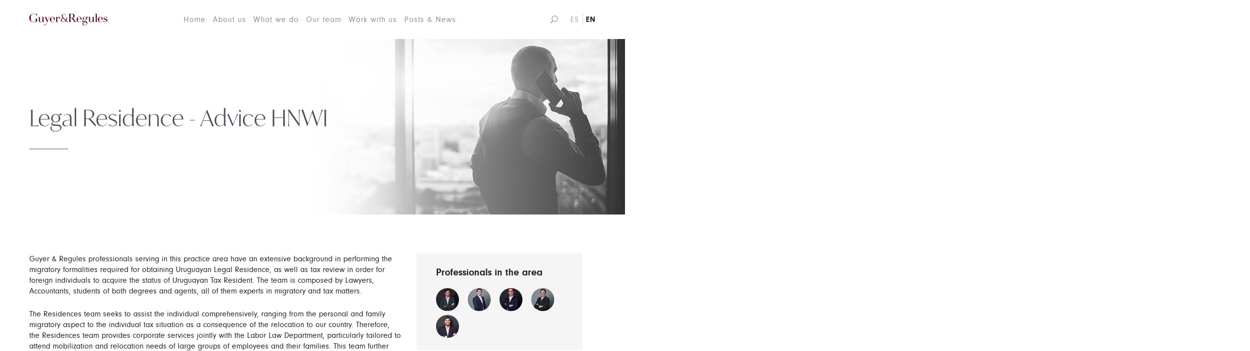

--- FILE ---
content_type: text/html; charset=UTF-8
request_url: https://www.guyer.com.uy/practice-areas/legal-residence-advice-hnwi
body_size: 7657
content:
<!doctype html>
<!--[if lt IE 7]><html class="no-js lt-ie9 lt-ie8 lt-ie7" lang=""> <![endif]-->
<!--[if IE 7]><html class="no-js lt-ie9 lt-ie8" lang=""> <![endif]-->
<!--[if IE 8]><html class="no-js lt-ie9" lang=""> <![endif]-->
<!--[if IE 9]><html class="no-js ie9" lang=""> <![endif]-->
<!--[if gt IE 9]><!--><html class="no-js" lang="es"><!--<![endif]-->

<head>
	<!-- Google Tag Manager -->
	<script>(function(w,d,s,l,i){w[l]=w[l]||[];w[l].push({'gtm.start':
	new Date().getTime(),event:'gtm.js'});var f=d.getElementsByTagName(s)[0],
	j=d.createElement(s),dl=l!='dataLayer'?'&l='+l:'';j.async=true;j.src=
	'https://www.googletagmanager.com/gtm.js?id='+i+dl;f.parentNode.insertBefore(j,f);
	})(window,document,'script','dataLayer','GTM-KBTDFDS');</script>
	<!-- End Google Tag Manager -->

	<!-- Clarity -->
	<script type="text/javascript"> (function(c,l,a,r,i,t,y){ c[a]=c[a]||function(){(c[a].q=c[a].q||[]).push(arguments)}; t=l.createElement(r);t.async=1;t.src="https://www.clarity.ms/tag/"+i; y=l.getElementsByTagName(r)[0];y.parentNode.insertBefore(t,y); })(window, document, "clarity", "script", "kx5lydtpd0"); </script>
	<!-- End Clarity -->

	<meta charset="utf-8">
	<meta name="rating" content="general" />
	<meta name="Revisit-After" content="1 Days" />
	<meta name="robots" content="index,follow" />
	<meta name="author" content="The Electric Factory - http://www.theelectricfactory.com" />
	<meta name="copyright" content="Copyright © 2019 The Electric Factory" />
	<meta http-equiv="X-UA-Compatible" content="IE=edge,chrome=1">
	<title>Guyer &amp; Regules</title>
	<meta name="description" content="Asesoramiento Legal y Contable">
	<meta name="keywords" content="">
	<meta name="viewport" content="width=device-width, initial-scale=1, maximum-scale=1, user-scalable=yes">

	<!-- Icons -->
	<link rel="shortcut icon" href="https://www.guyer.com.uy/public/img/web-icons/favicon.ico">
	<link rel="apple-touch-icon" sizes="57x57" href="https://www.guyer.com.uy/public/img/web-icons/57x57.png" />
	<link rel="apple-touch-icon" sizes="114x114" href="https://www.guyer.com.uy/public/img/web-icons/114x114.png" />
	<link rel="icon" sizes="192x192" href="https://www.guyer.com.uy/public/img/web-icons/192x192.png" />
	<link rel="icon" sizes="128x128" href="https://www.guyer.com.uy/public/img/web-icons/128x128.png" />

	<!-- Social meta tags - Facebook -->
	<meta property="og:title" content="Guyer &amp; Regules">
	<meta property="og:description" content="Asesoramiento Legal y Contable">
	<meta property="og:type" content="website" />
	<meta property="og:image" content="https://www.guyer.com.uy/public/img/share.jpg">
	<meta property="og:image:width" content="1200" />
	<meta property="og:image:height" content="630" />
	<meta property="og:url" content="">

	<!-- Meta tags twitter cards - Twitter -->
	<meta name="twitter:title" content="Guyer &amp; Regules">
	<meta name="twitter:description" content="Asesoramiento Legal y Contable">
	<meta name="twitter:card" content="">
	<meta name="twitter:image:src" content="https://www.guyer.com.uy/public/img/share.jpg">

	<!-- Custom css -->
	<link rel="stylesheet" href="https://www.guyer.com.uy/public/css/main.min.css?v=20260123">

	<!-- Global site tag (gtag.js) - Google Analytics -->
	<script async src="https://www.googletagmanager.com/gtag/js?id=UA-29627374-1"></script>
	<script>
	window.dataLayer = window.dataLayer || [];
	function gtag(){dataLayer.push(arguments);}
	gtag('js', new Date());

	gtag('config', 'UA-29627374-1');
	</script>
		</head>
<body class="loading">
	<!-- Google Tag Manager (noscript) -->
	<noscript><iframe src="https://www.googletagmanager.com/ns.html?id=GTM-
	KBTDFDS"
	height="0" width="0" style="display:none;visibility:hidden"></iframe></noscript>
	<!-- End Google Tag Manager (noscript) -->
		<!-- Scroll Controller Sync -->
	<div id="scrollController" class="scroll-controller"><div id="scrollControllerContent"></div></div>

	<!-- Cursor -->
	<div id="cursor" class="cursor cursor--default">
		<div class="cursor__type cursor__type--default"></div>
		<div class="cursor__type cursor__type--draggable">
			<div class="cursor__arrows">
				<div class="cursor__arrow cursor__arrow--left"><i class="icon-arrow-outline-left"></i></div>
				<div class="cursor__arrow cursor__arrow--right"><i class="icon-arrow-outline-right"></i></div>
			</div>
		</div>
	</div>

	<!-- Overlay rotation -->
	<div class="overlay-rotation">
		<div class="container-fluid">
			<img src="https://www.guyer.com.uy/public/img/icons/rotate.svg" alt="Rotate" class="overlay-rotation__icon image-preload">
			<div class="overlay-rotation__title">Rota tu dispositivo</div>
			<p class="overlay-rotation__text">Para tener una mejor experiencia de navegación</p>
		</div>
	</div>

	<!-- Loader -->
	<div id="loader" class="loader">
		<img src="https://www.guyer.com.uy/public/img/vectors/logo--white.svg" alt="Guyers & Regules" class="loader__logo image-preload">
	</div>

	<!-- Alert message error, success, show  -->
	<div id="alert_message" class="alert-message">
		<div class="alert-message__text"></div>
	</div>

	<!-- Modal video   modal--show modal--anim -->
	<div id="modal_video" class="modal modal--video">
		<div class="modal__dialog">
			<div class="modal__content">
				<div class="modal__close">
					<div class="btn-close close_btn close-video"></div>
				</div>
				<video src="" class="modal__video modal-media-video-tag d-none" controls controlsList="nodownload" disablePictureInPicture></video>
				<div id="i-vide-player" class="modal-media-video-iframe"></div>
			</div>
		</div>
	</div>

	<!-- Modal image   modal--show modal--anim -->
	<div id="modal_image" class="modal modal--video">
		<div class="modal__dialog">
			<div class="modal__content">
				<div class="modal__close">
					<div class="btn-close close_btn close-image"></div>
				</div>
				<img src="" class="modal__video modal-media-image">
			</div>
		</div>
	</div>

	<!-- App -->
	<div id="app" class="app">		
				<!-- Header -->
		<header id="header" class="header header--white">
			<div class="header__bg"></div>

			<div class="header__loader">
				<div id="loader_progress" class="loader-progress loader-progress--show"></div>
			</div>

			<!-- Btn Search Mobile -->
			<div class="header__btn-search">
				<div class="btn-search btn_search search_btn"><i class="icon-search-right"></i></div>
			</div>

			<!-- Btn Menu mobile -->
			<div class="header__btn-menu">
				<div class="btn-menu menu_btn">
					<div class="btn-menu__wrapper">
						<span class="btn-menu__line btn-menu__line--1"></span>
						<span class="btn-menu__line btn-menu__line--2"></span>
						<span class="btn-menu__line btn-menu__line--3"></span>
					</div>
				</div>
			</div>

			<!-- Menu -->
			<div class="header__menu">
				<div class="container-fluid">
					<div class="row">
						<div class="header__col col-auto">
							<!-- Logo -->
							<a href="https://www.guyer.com.uy/" class="header__logo"></a>
						</div>
						<div class="header__col col-auto">
							<!-- Navigation -->
							<nav class="navigation">
								<ul class="navigation__list">
									<li class="navigation__item wow fadeInUp ">
										<div class="navigation__link-wrapper">
											<a class="navigation__link" href="https://www.guyer.com.uy/home">
												Home
											</a>
											<button class="navigation__mobile-arrow">
												<i class="icon icon-arrow-outline-down"></i>
											</button>
										</div>
										<ul class="navigation__submenu">
											<li class="navigation__submenu-item">
												<a href="https://www.guyer.com.uy/home#about-us" class="navigation__link">About us</a>
											</li>
											<li class="navigation__submenu-item">
												<a href="https://www.guyer.com.uy/home#testimonials" class="navigation__link">Testimonials</a>
											</li>
											<li class="navigation__submenu-item">
												<a href="https://www.guyer.com.uy/home#news" class="navigation__link">News</a>
											</li>
											<li class="navigation__submenu-item">
												<a href="https://www.guyer.com.uy/home#practice-areas" class="navigation__link">Practice areas</a>
											</li>
											<li class="navigation__submenu-item">
												<a href="https://www.guyer.com.uy/home#our-team" class="navigation__link">Our team</a>
											</li>
											<li class="navigation__submenu-item">
												<a href="https://www.guyer.com.uy/home#awards" class="navigation__link">Awards</a>
											</li>
											<li class="navigation__submenu-item">
												<a href="https://www.guyer.com.uy/home#work-with-us" class="navigation__link">Work with us</a>
											</li>
										</ul>
									</li>
									<li class="navigation__item wow fadeInUp ">
										<div class="navigation__link-wrapper">
											<a class="navigation__link" href="https://www.guyer.com.uy/about-us">
												About us
											</a>
											<button class="navigation__mobile-arrow">
												<i class="icon icon-arrow-outline-down"></i>
											</button>
										</div>
										<ul class="navigation__submenu">
											<li class="navigation__submenu-item key-areas-detail">
												<a href="https://www.guyer.com.uy/about-us#our-beginnings" class="navigation__link">Our beginnings</a>
											</li>
											<li class="navigation__submenu-item">
												<a href="https://www.guyer.com.uy/about-us#our-offices" class="navigation__link">Our offices</a>
											</li>
											<li class="navigation__submenu-item">
												<a href="https://www.guyer.com.uy/about-us#creative-team" class="navigation__link">A creative team</a>
											</li>
											<li class="navigation__submenu-item">
												<a href="https://www.guyer.com.uy/about-us#awards" class="navigation__link">Awards</a>
											</li>
											<li class="navigation__submenu-item">
												<a href="https://www.guyer.com.uy/about-us#global-reach" class="navigation__link">Global Reach</a>
											</li>
										</ul>
									</li>
									<li class="navigation__item wow fadeInUp " data-wow-delay="0.1s">
										<div class="navigation__link-wrapper">
											<a class="navigation__link" href="https://www.guyer.com.uy/what-we-do">What we do</a>
											<button class="navigation__mobile-arrow">
												<i class="icon icon-arrow-outline-down"></i>
											</button>
										</div>
										<ul class="navigation__submenu">
											<li class="navigation__submenu-item">
												<a href="https://www.guyer.com.uy/what-we-do#practice-areas" class="navigation__link">Practice areas</a>
											</li>
											<li class="navigation__submenu-item">
												<a href="https://www.guyer.com.uy/what-we-do#our-clients" class="navigation__link">Our clients</a>
											</li>
											<li class="navigation__submenu-item">
												<a href="https://www.guyer.com.uy/what-we-do#pro-bono" class="navigation__link">Pro Bono</a>
											</li>
											<li class="navigation__submenu-item">
												<a href="https://www.guyer.com.uy/what-we-do#diversity" class="navigation__link">Blind Acting</a>
											</li>
										</ul>
									</li>
									<li class="navigation__item wow fadeInUp " data-wow-delay="0.2s">
										<div class="navigation__link-wrapper">
											<a class="navigation__link" href="https://www.guyer.com.uy/our-team">Our team</a>
										</div>
									</li>
									<li class="navigation__item wow fadeInUp " data-wow-delay="0.3s">
										<div class="navigation__link-wrapper">
											<a class="navigation__link" href="https://www.guyer.com.uy/join-us">Work with us</a>
											<button class="navigation__mobile-arrow">
												<i class="icon icon-arrow-outline-down"></i>
											</button>
										</div>
										<ul class="navigation__submenu">
											<li class="navigation__submenu-item">
												<a href="https://www.guyer.com.uy/join-us#opportunities" class="navigation__link">Opportunities</a>
											</li>
											<li class="navigation__submenu-item">
												<a href="https://www.guyer.com.uy/join-us#why-work-at-guyer" class="navigation__link">¿Why work at Guyer</a>
											</li>
										</ul>
									</li>
									<li class="navigation__item wow fadeInUp " data-wow-delay="0.4s">
										<div class="navigation__link-wrapper">
											<a class="navigation__link" href="https://www.guyer.com.uy/posts-&amp;-news">Posts &amp; News</a>
										</div>
									</li>
									<li class="navigation__item navigation__item--secondary wow fadeIn" data-wow-delay="0.5s">
										<a class="navigation__link navigation__link--search btn_search d-none d-lg-inline-flex search_btn" href="#">
											<i class="icon-search-right"></i>
										</a>
										
										<ul class="language ml-0 ml-lg-4 d-none d-lg-flex">
											<li class="language__item  wow fadeInUp" data-wow-delay="0.6s"><a class="language__link" href="https://www.guyer.com.uy/areas-de-practica/residencias-asesoramiento-fiscal">ES</a></li>
											<li class="language__item language__item--active wow fadeInUp" data-wow-delay="0.7s"><a class="language__link" href="https://www.guyer.com.uy//practice-areas/legal-residence-advice-hnwi">EN</a></li>
										</ul>
																			</li>
								</ul>

								<ul class="language ml-0 ml-lg-4 d-flex d-lg-none">
									<li class="language__item  wow fadeInUp" data-wow-delay="0.6s"><a class="language__link" href="https://www.guyer.com.uy/areas-de-practica/residencias-asesoramiento-fiscal">ES</a></li>
									<li class="language__item language__item--active wow fadeInUp" data-wow-delay="0.7s"><a class="language__link" href="https://www.guyer.com.uy//practice-areas/legal-residence-advice-hnwi">EN</a></li>
								</ul>
							</nav>
						</div>
					</div>
				</div>
			</div>

			<div id="header_search" class="header__search">
				<div class="search">
					<div class="search__wrapper">
						<div class="search__icon search__icon--search"><i class="icon-search"></i></div>
						<input type="search" class="search__input" placeholder="What are you looking for?">
						<div class="search__icon search__icon--hide close_btn"><i class="icon-cross"></i></div>
					</div>
				</div>
			</div>
		</header>	
		
		    <main class="page page--practice-area">

        <div class="sub-header sub-header--image wow mask-top-bottom">
            <div class="sub-header__wrapper">
                <div class="bg">
                    <div class="bg__img" style="background-image: url('https://www.guyer.com.uy/upcms/files/areas/image/hnwi.png'); background-position: top right;"></div>
                </div>

                <div class="container">
                    <div class="row">
                        <div class="col-12">
                            <h2 class="h h--liner-horizontal-bottom h--color-gray h--weight-light h--size-3">
                                <span class="wow fadeInUp" data-wow-delay="0.4s">Legal Residence - Advice HNWI</span>
                                <span class="h__line-wrapper"><span class="h__line wow anim-line-horizontal" data-wow-delay="0.5s"></span></span>
                            </h2>
                        </div>
                    </div>
                </div>
            </div> 
        </div>	

        <section class="section">
            <div class="container">
                <div class="row">
                    <div class="col-md-7 col-lg-8">
                        <div class="cms-content wow fadeIn" data-wow-delay="0.6s">
                            <p>Guyer &amp; Regules professionals serving in this practice area have an extensive background in performing the migratory formalities required for obtaining Uruguayan Legal Residence, as well as tax review in order for foreign individuals to acquire the status of Uruguayan Tax Resident. The team is composed by Lawyers, Accountants, students of both degrees and agents, all of them experts in migratory and tax matters.</p>

<p>The Residences team seeks to assist the individual comprehensively, ranging from the personal and family migratory aspect to the individual tax situation as a consequence of the relocation to our country. Therefore, the Residences team provides corporate services jointly with the Labor Law Department, particularly tailored to attend mobilization and relocation needs of large groups of employees and their families. This team further works jointly with the Tax Department, and assists foreign individuals seeking to obtain their tax residence in Uruguay, including expatriates and other specific groups of individuals, such as high net worth individuals (HNWI). In all cases, the efficiency and impacts that the change of residence creates both in Uruguay and the individual’s home country is analyzed, working closely with their home country’s tax advisors.</p>

<p>Our services for obtaining legal residence comprise assistance in all aspects of the relocation of the individual or expatriate, including without limitation obtaining the provisional identification sheet, temporary or definitive legal residence, citizenship certificate, Uruguayan identification document, approval of foreign driving license, documents required for international relocations and assistance in procedures before consular sections of the interested party’s home country. Our tax residence services include comprehensive tax advice for individuals, registration before Uruguayan tax bodies, and obtaining tax residence certificates, among others.</p>
                        </div>
                    </div>

                    <div class="col-md-5 col-lg-4 mt-5 mt-md-0">
                        <aside class="aside wow fadeIn" data-wow-delay="0.75s">
                            <div class="box box--gray">
                                <div class="box__title">Professionals in the area</div>
                                <div class="row no-gutters">
                                                                            <div class="col-auto col-md-3 ml-2 ml-md-0 mt-2">
                                            <a href="https://www.guyer.com.uy/our-team/carlos-estape">
                                                <span class="tooltip tooltip--normal">
                                                    <img src="https://www.guyer.com.uy/upcms/thumbs/47x47/team_members/image/estap-carlos.jpg?version=20260123" alt="Carlos Estapé" class="thumb-circled">
                                                    <span class="tooltip__box">
                                                        <span class="tooltip__content">Carlos Estapé</span>
                                                    </span>
                                                </span>
                                            </a>
                                        </div>
                                                                            <div class="col-auto col-md-3 ml-2 ml-md-0 mt-2">
                                            <a href="https://www.guyer.com.uy/our-team/federico-camy">
                                                <span class="tooltip tooltip--normal">
                                                    <img src="https://www.guyer.com.uy/upcms/thumbs/47x47/team_members/image/camy-federico.jpg?version=20260123" alt="Federico Camy" class="thumb-circled">
                                                    <span class="tooltip__box">
                                                        <span class="tooltip__content">Federico Camy</span>
                                                    </span>
                                                </span>
                                            </a>
                                        </div>
                                                                            <div class="col-auto col-md-3 ml-2 ml-md-0 mt-2">
                                            <a href="https://www.guyer.com.uy/our-team/javier-otegui">
                                                <span class="tooltip tooltip--normal">
                                                    <img src="https://www.guyer.com.uy/upcms/thumbs/47x47/team_members/image/otegui-javier.jpg?version=20260123" alt="Javier Otegui" class="thumb-circled">
                                                    <span class="tooltip__box">
                                                        <span class="tooltip__content">Javier Otegui</span>
                                                    </span>
                                                </span>
                                            </a>
                                        </div>
                                                                            <div class="col-auto col-md-3 ml-2 ml-md-0 mt-2">
                                            <a href="https://www.guyer.com.uy/our-team/nicolas-juan">
                                                <span class="tooltip tooltip--normal">
                                                    <img src="https://www.guyer.com.uy/upcms/thumbs/47x47/team_members/image/juan-nicol-s.jpg?version=20260123" alt="Nicolás Juan" class="thumb-circled">
                                                    <span class="tooltip__box">
                                                        <span class="tooltip__content">Nicolás Juan</span>
                                                    </span>
                                                </span>
                                            </a>
                                        </div>
                                                                            <div class="col-auto col-md-3 ml-2 ml-md-0 mt-2">
                                            <a href="https://www.guyer.com.uy/our-team/joaquin-silveira">
                                                <span class="tooltip tooltip--normal">
                                                    <img src="https://www.guyer.com.uy/upcms/thumbs/47x47/team_members/image/silveira-joaqu-n.jpg?version=20260123" alt="Joaquín Silveira" class="thumb-circled">
                                                    <span class="tooltip__box">
                                                        <span class="tooltip__content">Joaquín Silveira</span>
                                                    </span>
                                                </span>
                                            </a>
                                        </div>
                                                                    </div>
                            </div>
                        </aside>
                    </div>
                </div>
            </div>
        </section>

        <section id="practice_area_detail_contact" class="section section--contact"
                data-area-id="36"
                data-msg-error-fields="There are invalid fields" 
                data-msg-success="Message sent successfully" 
                data-msg-error-server="An error has occurred. Try again later.">
            <div class="bg">
                <div class="bg__solid bg__solid--gray-light"></div>
            </div>

            <div class="container">
                <div class="row">
                    <div class="col-12">
                        <h2 class="h h--size-4 h--color-turquoise-dark h--align-center wow fadeInUp">Contact the area</h2>
                    </div>
                </div>

                <div class="row justify-content-center">
                    <div class="col-lg-8">
                        <div action="#" class="form mt-5" autocomplete="off">
                            <div class="row">
                                <div class="col-lg-6">
                                    <!-- Modifiers: 'error' -->
                                    <div class="form__group wow fadeInUp" data-wow-delay="0.1s">
                                        <label for="name" class="form__placeholder">Name</label>
                                        <input type="text" id="name" class="form__input" name="name" autocomplete="off" placeholder="Enter your name">
                                    </div>
                                </div>

                                <div class="col-lg-6 mt-4 mt-lg-0">
                                    <div class="form__group wow fadeInUp" data-wow-delay="0.2s">
                                        <label for="email" class="form__placeholder">E-mail</label>
                                        <input type="email" id="email" class="form__input" name="email" autocomplete="off" placeholder="Enter your e-mail">
                                    </div>
                                </div>

                                <div class="col-12 mt-4">
                                    <div class="form__group wow fadeInUp" data-wow-delay="0.3s">
                                        <label for="tel" class="form__placeholder">Cellphone or telephone</label>
                                        <input type="tel" id="phone" class="form__input" name="phone" autocomplete="off" placeholder="Enter your cel. or tel.">
                                    </div>
                                </div>

                                <div class="col-12 mt-4">
                                    <div class="form__group wow fadeInUp" data-wow-delay="0.4s">
                                        <label for="message" class="form__placeholder">Message</label>
                                        <textarea id="message" class="form__textarea" name="message" autocomplete="off" placeholder="Type your message here"></textarea>
                                    </div>
                                </div>

                                <div class="col-12 d-flex justify-content-center mt-5">
                                    <a href="#" class="btn btn--primary wow fadeInUp send_btn" data-wow-delay="0.5s">
                                        <span class="btn__text">Send message</span>
                                        <div class="btn__loader">
                                            <div class="loader-dots">
                                                <span class="loader-dots__dot"></span>
                                                <span class="loader-dots__dot"></span>
                                                <span class="loader-dots__dot"></span>
                                            </div>
                                        </div>
                                    </a>
                                </div>
                            </div>
                        </div>
                    </div>
                </div>
            </div>
        </section>

        <!-- Footer -->
<footer id="footer" class="footer">
    <div class="footer__row footer__row--primary">
        <div class="container-fluid">
            <div class="row">
                <div class="col-lg">
                    <div class="footer__region wow fadeInUp">Pza Independencia</div>	
                    <div class="footer__location">
                        <a href="https://goo.gl/maps/XUDrkTuoRSbM9JJSA" class="link" target="_blank">
                            <div class="link__icon link__icon--left">
                                <i class="icon-gps"></i>
                            </div>
                            <div class="link__text wow fadeInUp" data-wow-delay="0.1s">Plaza Independencia 811</div>
                        </a>
                    </div>
                    <div class="footer__tel">
                        <a href="tel:+598 2902 1515" class="link link--white wow fadeInUp" data-wow-delay="0.2s">+598 2902 1515</a>
                    </div>
                </div>
                <div class="col-lg">
                    <div class="footer__region wow fadeInUp">Carrasco</div>	
                    <div class="footer__location">
                        <a href="https://goo.gl/maps/V1SGihxsMV9NXQgk8" class="link" target="_blank">
                            <div class="link__icon link__icon--left">
                                <i class="icon-gps"></i>
                            </div>
                            <div class="link__text wow fadeInUp" data-wow-delay="0.1s">Dr. Alejandro Schroeder 6528</div>
                        </a>
                    </div>
                    <div class="footer__tel">
                        <a href="tel:+598 2902 1515" class="link link--white wow fadeInUp" data-wow-delay="0.2s">+598 2902 1515 int. 542</a>
                    </div>
                </div>
                <div class="col-lg">
                    <div class="footer__region wow fadeInUp" data-wow-delay="0.2s">Zona Franca</div>	
                    <div class="footer__location">
                        <a href="https://goo.gl/maps/19xXLTaohEfMstcZA" class="link wow fadeInUp" data-wow-delay="0.3s" target="_blank">
                            <div class="link__icon link__icon--left">
                                <i class="icon-gps"></i>
                            </div>
                            <div class="link__text">
                                Dr. Luis Bonavita 1294
                                <br class="d-none d-lg-block">
                                Of. 807, WTC Free Zone
                            </div>
                        </a>
                    </div>
                    <div class="footer__tel">
                        <a href="tel:+598 2626 1515" class="link link--white wow fadeInUp" data-wow-delay="0.4s">+598 2626 1515</a>
                    </div>
                </div>
                <div class="col-lg">
                    <div class="footer__region wow fadeInUp" data-wow-delay="0.3s">Punta del Este</div>	
                    <div class="footer__location">
                        <a href="https://goo.gl/maps/b9bQsDSFxSdDHxW67" class="link wow fadeInUp" data-wow-delay="0.4s" target="_blank">
                            <div class="link__icon link__icon--left">
                                <i class="icon-gps"></i>
                            </div>
                            <div class="link__text">Calle 25 y 20</div>
                        </a>
                    </div>
                    <div class="footer__tel">
                        <a href="tel:+598 4224 1515" class="link link--white wow fadeInUp" data-wow-delay="0.5s">+598 4224 1515</a>
                    </div>
                </div>
                <div class="col-lg">
                    <div class="footer__region wow fadeInUp" data-wow-delay="0.3s">José Ignacio</div>	
                    <div class="footer__location">
                        <a href="https://goo.gl/maps/b9bQsDSFxSdDHxW67" class="link wow fadeInUp" data-wow-delay="0.4s" target="_blank">
                            <div class="link__icon link__icon--left">
                                <i class="icon-gps"></i>
                            </div>
                            <div class="link__text">Calle de los Cisnes s/n entre Sainz Martinez y Las Golondrinas.</div>
                        </a>
                    </div>
                    <div class="footer__tel">
                        <a href="tel:+598 4486 2515" class="link link--white wow fadeInUp" data-wow-delay="0.5s">+598 4486 2515</a>
                    </div>
                </div>
                <div class="col-12 col-lg col--subscription">
                    <div class="form form--white subscribe" data-msg-error="You must enter a valid email." data-msg-success="Thanks for signing up.">
                        <div class="form__group form__group--btn">
                            <label for="subscription" class="form__placeholder wow fadeInUp" data-wow-delay="0.4s">Subscribe to our newsletter</label>
                            <div class="form__group-wrapper">
                                <input type="email" id="subscription" class="form__input wow fadeInUp" name="email" autocomplete="off" placeholder="Enter your email" data-wow-delay="0.5s">
                                <a href="#" class="form__input-btn send_btn">
                                    <i class="icon-arrow-large-right"></i>
                                    <div class="form__btn-loader">
                                        <div class="loader-dots loader-dots--size-1">
                                            <span class="loader-dots__dot"></span>
                                            <span class="loader-dots__dot"></span>
                                            <span class="loader-dots__dot"></span>
                                        </div>
                                    </div>
                                </a>
                            </div>
                        </div>
                    </div>
                    <a href="https://www.guyer.com.uy/contact-us" class="link link--white mt-5 wow fadeInUp" data-wow-delay="0.6s">Contact</a>
                </div>
            </div>
        </div>
    </div>
    <div class="footer__row footer__row--secondary">
        <div class="container-fluid">
            <div class="row">
                <div class="col-lg-auto col--1">
                    <div class="row">
                        <div class="col-auto">
                            <a href="https://www.guyer.com.uy/">
                                <img src="https://www.guyer.com.uy/public/img/vectors/logo--white.png" alt="Guyer &amp; Regules" class="footer__logo wow fadeInUp" data-wow-delay="0.5s" data-wow-offset="0">
                            </a>
                        </div>
                        <div class="col-auto ml-auto">
                            <ul class="footer__links">
                                <li class="footer__link-item"><a href="https://www.guyer.com.uy/disclaimer-en" class="footer__link link link--white link--liner wow fadeInUp" data-wow-delay="0.6s" data-wow-offset="0">Disclaimer</a></li>
                                <li class="footer__link-item"><a href="https://www.guyer.com.uy/sgsi-en" class="footer__link link link--white link--liner wow fadeInUp" data-wow-delay="0.7s" data-wow-offset="0">Política General de Seguridad de la Información</a></li>
                            </ul>
                        </div>
                    </div>
                </div>
                <div class="col-lg-auto col--2">
                    <div class="row">
                        <div class="col-12 col-lg-auto">
                            <div class="footer__social">
                                <ul class="social-inline">
                                    <li class="social-inline__item wow fadeInUp" data-wow-offset="0" data-wow-delay="0.7s"><a href="https://www.linkedin.com/company/guyeryregules" class="social-inline__link" target="_blank"><i class="icon-linkedin"></i></a></li>
                                    <li class="social-inline__item wow fadeInUp" data-wow-offset="0" data-wow-delay="0.8s"><a href="https://www.facebook.com/guyeryregules/" class="social-inline__link" target="_blank"><i class="icon-facebook"></i></a></li>
                                    <li class="social-inline__item wow fadeInUp" data-wow-offset="0" data-wow-delay="0.9s"><a href="https://www.instagram.com/guyeryregules/" class="social-inline__link" target="_blank"><i class="icon-instagram"></i></a></li>
                                    <li class="social-inline__item wow fadeInUp" data-wow-offset="0" data-wow-delay="1s"><a href="https://twitter.com/guyeryregules" class="social-inline__link" target="_blank"><i class="icon-twitter"></i></a></li>
                                    <li class="social-inline__item wow fadeInUp" data-wow-offset="0" data-wow-delay="1.1s"><a href="https://www.youtube.com/channel/UCnIKg3A0-aUgRrPNSdd5cAA" class="social-inline__link" target="_blank"><i class="icon-youtube"></i></a></li>
                                </ul>
                            </div>
                        </div>
                        <div class="col-12 col-lg-auto">
                            <ul class="footer__links">
                                                                    <li class="footer__link-item"><a href="https://www.guyer.com.uy/areas-de-practica/residencias-asesoramiento-fiscal" class="footer__link link link--white link--liner wow fadeInUp" data-wow-delay="1.2s" data-wow-offset="0">Versión en Español</a></li>
                                                            </ul>
                        </div>
                    </div>
                </div>
            </div>
        </div>
    </div>
</footer>    </main>
	</div>
        
	<!-- Polyfill -->
	<script src="https://www.guyer.com.uy/public/js/polyfill.min.js"></script>
	
			<script src="https://www.guyer.com.uy/public/js/areas-detail.min.js?v=20260123"></script>		
	
	<script>
		
		App.baseUrl = "https://www.guyer.com.uy/";
		App.filesPath = "https://www.guyer.com.uy/upcms/files/";
		App.lang = "en";
		App.version = "20260123";

		App.months = JSON.parse('["January","February","March","April","May","June","July","August","September","October","November","December"]');
		App.monthsShort = JSON.parse('["Jan","Feb","Mar","Abr","May","Jun","Jul","Aug","Sep","Oct","Nov","Dec"]');
		App.sitemap = JSON.parse('{"page_not_found":{"name":"Page Not Found","slug":"page_not_found"},"home":{"name":"Home","slug":"home","submenu_items":{"about_us":{"slug":"about-us","name":"About us"},"testimonials":{"slug":"testimonials","name":"Testimonials"},"news":{"slug":"news","name":"News"},"practice_areas":{"slug":"practice-areas","name":"Practice areas"},"our_team":{"slug":"our-team","name":"Our team"},"recognitions":{"slug":"awards","name":"Awards"},"work_with_us":{"slug":"work-with-us","name":"Work with us"}}},"about_us":{"name":"About us","slug":"about-us","submenu_items":{"our_beginnings":{"slug":"our-beginnings","name":"Our beginnings"},"our_offices":{"slug":"our-offices","name":"Our offices"},"creative_team":{"slug":"creative-team","name":"A creative team"},"recognitions":{"slug":"awards","name":"Awards"},"global_reach":{"slug":"global-reach","name":"Global Reach"}}},"what_we_do":{"name":"What we do","slug":"what-we-do","submenu_items":{"practice_areas":{"slug":"practice-areas","name":"Practice areas"},"our_clients":{"slug":"our-clients","name":"Our clients"},"pro_bono":{"slug":"pro-bono","name":"Pro Bono"},"diversity":{"slug":"diversity","name":"Blind Acting"}}},"cases_detail":{"name":"Cases","slug":"cases\/"},"our_team":{"name":"Our team","slug":"our-team"},"our_team_detail":{"name":"Our team detail","slug":"our-team\/"},"join_us":{"name":"Work with us","slug":"join-us","submenu_items":{"open_positions":{"slug":"opportunities","name":"Opportunities"},"why_guyer":{"slug":"why-work-at-guyer","name":"\u00bfWhy work at Guyer"}}},"join_us_login":{"name":"Login","slug":"join-us\/login"},"join_us_register":{"name":"Register","slug":"join-us\/register"},"join_us_profile":{"name":"Profile","slug":"profile"},"join_us_history":{"name":"History","slug":"my-applications"},"join_us_jobs":{"name":"Jobs","slug":"join-us\/jobs"},"join_us_job":{"name":"Job","slug":"job"},"contact_us":{"name":"Contact","slug":"contact-us"},"news":{"name":"News & Knowledge","slug":"posts-&-news"},"news_detail":{"name":"News Detail","slug":"posts-&-news\/"},"areas_detail":{"name":"Practice Areas","slug":"practice-areas\/"},"our_beginnings":{"name":"Our beginnings","slug":"our-beginnings\/"},"searcher":{"name":"Search results","slug":"search-results\/"},"sgsi":{"slug":"sgsi-en"},"disclaimer":{"slug":"disclaimer-en"},"remember_password":{"name":"Remember password","slug":"remember-password"},"restore_password":{"name":"Modify password","slug":"restore-password"}}');
						
		if(document.readyState === 'loading'){
			document.addEventListener("DOMContentLoaded", init);
		}else{
			init();
		}
		
		function init(){
			var app = new App();
		}	

	</script>
</body>
</html>

--- FILE ---
content_type: text/css
request_url: https://www.guyer.com.uy/public/css/main.min.css?v=20260123
body_size: 35946
content:
/*!
Animate.css - http://daneden.me/animate
Licensed under the MIT license - http://opensource.org/licenses/MIT
Copyright (c) 2015 Daniel Eden
*/body{-webkit-backface-visibility:hidden}.animated{-webkit-animation-duration:calc( 1s);animation-duration:calc( 1s);-webkit-animation-fill-mode:both;animation-fill-mode:both}.animated.infinite{-webkit-animation-iteration-count:infinite;animation-iteration-count:infinite}.animated.hinge{-webkit-animation-duration:calc( 1s * 2);animation-duration:calc( 1s * 2)}.animated.bounceIn,.animated.bounceOut{-webkit-animation-duration:calc( 1s * 0.75);animation-duration:calc( 1s * 0.75)}.animated.flipOutX,.animated.flipOutY{-webkit-animation-duration:calc( 1s * 0.75);animation-duration:calc( 1s * 0.75)}@-webkit-keyframes shake{0%,100%{-webkit-transform:translateX(0)}10%,30%,50%,70%,90%{-webkit-transform:translateX(-15px)}20%,40%,60%,80%{-webkit-transform:translateX(15px)}}@keyframes shake{0%,100%{-webkit-transform:translateX(0);transform:translateX(0)}10%,30%,50%,70%,90%{-webkit-transform:translateX(-15px);transform:translateX(-15px)}20%,40%,60%,80%{-webkit-transform:translateX(15px);transform:translateX(15px)}}.shake{-webkit-animation-name:shake;animation-name:shake}@-webkit-keyframes fadeIn{0%{opacity:0}100%{opacity:1}}@keyframes fadeIn{0%{opacity:0}100%{opacity:1}}.fadeIn{-webkit-animation-name:fadeIn;animation-name:fadeIn}@-webkit-keyframes fadeInDown{0%{opacity:0;-webkit-transform:translateY(-30px)}100%{opacity:1;-webkit-transform:translateY(0)}}@keyframes fadeInDown{0%{opacity:0;-webkit-transform:translateY(-30px);transform:translateY(-30px)}100%{opacity:1;-webkit-transform:translateY(0);transform:translateY(0)}}.fadeInDown{-webkit-animation-name:fadeInDown;animation-name:fadeInDown}@-webkit-keyframes fadeInLeft{0%{opacity:0;-webkit-transform:translateX(-30px)}100%{opacity:1;-webkit-transform:translateX(0)}}@keyframes fadeInLeft{0%{opacity:0;-webkit-transform:translateX(-30px);transform:translateX(-30px)}100%{opacity:1;-webkit-transform:translateX(0);transform:translateX(0)}}.fadeInLeft{-webkit-animation-name:fadeInLeft;animation-name:fadeInLeft}@-webkit-keyframes fadeInRight{0%{opacity:0;-webkit-transform:translateX(30px)}100%{opacity:1;-webkit-transform:translateX(0)}}@keyframes fadeInRight{0%{opacity:0;-webkit-transform:translateX(30px);transform:translateX(30px)}100%{opacity:1;-webkit-transform:translateX(0);transform:translateX(0)}}.fadeInRight{-webkit-animation-name:fadeInRight;animation-name:fadeInRight}@-webkit-keyframes fadeInUp{0%{opacity:0;-webkit-transform:translateY(30px)}100%{opacity:1;-webkit-transform:translateY(0)}}@keyframes fadeInUp{0%{opacity:0;-webkit-transform:translateY(30px);transform:translateY(30px)}100%{opacity:1;-webkit-transform:translateY(0);transform:translateY(0)}}.fadeInUp{-webkit-animation-name:fadeInUp;animation-name:fadeInUp}@-webkit-keyframes slideInDown{0%{-webkit-transform:translate3d(0, -100%, 0);visibility:visible}100%{-webkit-transform:translate3d(0, 0, 0)}}@keyframes slideInDown{0%{-webkit-transform:translate3d(0, -100%, 0);transform:translate3d(0, -100%, 0);visibility:visible}100%{-webkit-transform:translate3d(0, 0, 0);transform:translate3d(0, 0, 0)}}.slideInDown{-webkit-animation-name:slideInDown;animation-name:slideInDown}@-webkit-keyframes slideInLeft{0%{-webkit-transform:translate3d(-100%, 0, 0);visibility:visible}100%{-webkit-transform:translate3d(0, 0, 0)}}@keyframes slideInLeft{0%{-webkit-transform:translate3d(-100%, 0, 0);transform:translate3d(-100%, 0, 0);visibility:visible}100%{-webkit-transform:translate3d(0, 0, 0);transform:translate3d(0, 0, 0)}}.slideInLeft{-webkit-animation-name:slideInLeft;animation-name:slideInLeft}@-webkit-keyframes slideInRight{0%{-webkit-transform:translate3d(100%, 0, 0);visibility:visible}100%{-webkit-transform:translate3d(0, 0, 0)}}@keyframes slideInRight{0%{-webkit-transform:translate3d(100%, 0, 0);transform:translate3d(100%, 0, 0);visibility:visible}100%{-webkit-transform:translate3d(0, 0, 0);transform:translate3d(0, 0, 0)}}.slideInRight{-webkit-animation-name:slideInRight;animation-name:slideInRight}@-webkit-keyframes slideInUp{0%{-webkit-transform:translate3d(0, 100%, 0);visibility:visible}100%{-webkit-transform:translate3d(0, 0, 0)}}@keyframes slideInUp{0%{-webkit-transform:translate3d(0, 100%, 0);transform:translate3d(0, 100%, 0);visibility:visible}100%{-webkit-transform:translate3d(0, 0, 0);transform:translate3d(0, 0, 0)}}.slideInUp{-webkit-animation-name:slideInUp;animation-name:slideInUp}@-webkit-keyframes zoomIn{0%{opacity:0;-webkit-transform:scale3d(.85, .85, .85)}50%{opacity:1}}@keyframes zoomIn{0%{opacity:0;-webkit-transform:scale3d(.85, .85, .85);transform:scale3d(.85, .85, .85)}50%{opacity:1}}.zoomIn{-webkit-animation-name:zoomIn;animation-name:zoomIn}/*!
 * Bootstrap Reboot v4.3.1 (https://getbootstrap.com/)
 * Copyright 2011-2019 The Bootstrap Authors
 * Copyright 2011-2019 Twitter, Inc.
 * Licensed under MIT (https://github.com/twbs/bootstrap/blob/master/LICENSE)
 * Forked from Normalize.css, licensed MIT (https://github.com/necolas/normalize.css/blob/master/LICENSE.md)
 */*,*::before,*::after{-webkit-box-sizing:border-box;box-sizing:border-box}html{font-family:sans-serif;line-height:1.15;-webkit-text-size-adjust:100%;-webkit-tap-highlight-color:rgba(34,34,34,0)}article,aside,figcaption,figure,footer,header,hgroup,main,nav,section{display:block}body{margin:0;font-family:"Neuzeit Grotesk",sans-serif;font-size:1rem;font-weight:400;line-height:1.4;color:#222;text-align:left;background-color:#fff}[tabindex="-1"]:focus{outline:0 !important}hr{-webkit-box-sizing:content-box;box-sizing:content-box;height:0;overflow:visible}h1,h2,h3,h4,h5,h6{margin-top:0;margin-bottom:0}p{margin-top:0;margin-bottom:0}abbr[title],abbr[data-original-title]{text-decoration:underline;text-decoration:underline dotted;cursor:help;border-bottom:0;text-decoration-skip-ink:none}address{margin-bottom:1rem;font-style:normal;line-height:inherit}ol,ul,dl{margin-top:0;margin-bottom:1rem}ol ol,ul ul,ol ul,ul ol{margin-bottom:0}dt{font-weight:700}dd{margin-bottom:.5rem;margin-left:0}blockquote{margin:0 0 1rem}b,strong{font-weight:bolder}small{font-size:80%}sub,sup{position:relative;font-size:75%;line-height:0;vertical-align:baseline}sub{bottom:-.25em}sup{top:-.5em}a{color:#ac8c77;text-decoration:none;background-color:transparent}a:hover{color:#856651;text-decoration:none}a:not([href]):not([tabindex]){color:inherit;text-decoration:none}a:not([href]):not([tabindex]):hover,a:not([href]):not([tabindex]):focus{color:inherit;text-decoration:none}a:not([href]):not([tabindex]):focus{outline:0}pre,code,kbd,samp{font-family:SFMono-Regular,Menlo,Monaco,Consolas,"Liberation Mono","Courier New",monospace;font-size:1em}pre{margin-top:0;margin-bottom:1rem;overflow:auto}figure{margin:0 0 1rem}img{vertical-align:middle;border-style:none}svg{overflow:hidden;vertical-align:middle}table{border-collapse:collapse}caption{padding-top:.75rem;padding-bottom:.75rem;color:#6c757d;text-align:left;caption-side:bottom}th{text-align:inherit}label{display:inline-block;margin-bottom:0}button{border-radius:0}button:focus{outline:1px dotted;outline:5px auto -webkit-focus-ring-color}input,button,select,optgroup,textarea{margin:0;font-family:inherit;font-size:inherit;line-height:inherit}button,input{overflow:visible}button,select{text-transform:none}select{word-wrap:normal}button,[type="button"],[type="reset"],[type="submit"]{-webkit-appearance:button}button:not(:disabled),[type="button"]:not(:disabled),[type="reset"]:not(:disabled),[type="submit"]:not(:disabled){cursor:pointer}button::-moz-focus-inner,[type="button"]::-moz-focus-inner,[type="reset"]::-moz-focus-inner,[type="submit"]::-moz-focus-inner{padding:0;border-style:none}input[type="radio"],input[type="checkbox"]{-webkit-box-sizing:border-box;box-sizing:border-box;padding:0}input[type="date"],input[type="time"],input[type="datetime-local"],input[type="month"]{-webkit-appearance:listbox}textarea{overflow:auto;resize:vertical}fieldset{min-width:0;padding:0;margin:0;border:0}legend{display:block;width:100%;max-width:100%;padding:0;margin-bottom:.5rem;font-size:1.5rem;line-height:inherit;color:inherit;white-space:normal}progress{vertical-align:baseline}[type="number"]::-webkit-inner-spin-button,[type="number"]::-webkit-outer-spin-button{height:auto}[type="search"]{outline-offset:-2px;-webkit-appearance:none}[type="search"]::-webkit-search-decoration{-webkit-appearance:none}::-webkit-file-upload-button{font:inherit;-webkit-appearance:button}output{display:inline-block}summary{display:list-item;cursor:pointer}template{display:none}[hidden]{display:none !important}/*!
 * Bootstrap Grid v4.3.1 (https://getbootstrap.com/)
 * Copyright 2011-2019 The Bootstrap Authors
 * Copyright 2011-2019 Twitter, Inc.
 * Licensed under MIT (https://github.com/twbs/bootstrap/blob/master/LICENSE)
 */html{-webkit-box-sizing:border-box;box-sizing:border-box;-ms-overflow-style:scrollbar}*,*::before,*::after{-webkit-box-sizing:inherit;box-sizing:inherit}.container{width:100%;padding-right:15px;padding-left:15px;margin-right:auto;margin-left:auto}@media (min-width: 576px){.container{max-width:540px}}@media (min-width: 768px){.container{max-width:720px}}@media (min-width: 992px){.container{max-width:1200px}}@media (min-width: 1200px){.container{max-width:1280px}}@media (min-width: 1600px){.container{max-width:1366px}}.container-fluid{width:100%;padding-right:15px;padding-left:15px;margin-right:auto;margin-left:auto}.row{display:-webkit-box;display:-ms-flexbox;display:flex;-ms-flex-wrap:wrap;flex-wrap:wrap;margin-right:-15px;margin-left:-15px}.no-gutters{margin-right:0;margin-left:0}.no-gutters>.col,.no-gutters>[class*="col-"]{padding-right:0;padding-left:0}.col-1,.col-2,.col-3,.col-4,.col-5,.col-6,.col-7,.col-8,.col-9,.col-10,.col-11,.col-12,.col,.col-auto,.col-xs-1,.col-xs-2,.col-xs-3,.col-xs-4,.col-xs-5,.col-xs-6,.col-xs-7,.col-xs-8,.col-xs-9,.col-xs-10,.col-xs-11,.col-xs-12,.col-xs,.col-xs-auto,.col-smx-1,.col-smx-2,.col-smx-3,.col-smx-4,.col-smx-5,.col-smx-6,.col-smx-7,.col-smx-8,.col-smx-9,.col-smx-10,.col-smx-11,.col-smx-12,.col-smx,.col-smx-auto,.col-sm-1,.col-sm-2,.col-sm-3,.col-sm-4,.col-sm-5,.col-sm-6,.col-sm-7,.col-sm-8,.col-sm-9,.col-sm-10,.col-sm-11,.col-sm-12,.col-sm,.col-sm-auto,.col-md-1,.col-md-2,.col-md-3,.col-md-4,.col-md-5,.col-md-6,.col-md-7,.col-md-8,.col-md-9,.col-md-10,.col-md-11,.col-md-12,.col-md,.col-md-auto,.col-lg-1,.col-lg-2,.col-lg-3,.col-lg-4,.col-lg-5,.col-lg-6,.col-lg-7,.col-lg-8,.col-lg-9,.col-lg-10,.col-lg-11,.col-lg-12,.col-lg,.col-lg-auto,.col-xl-1,.col-xl-2,.col-xl-3,.col-xl-4,.col-xl-5,.col-xl-6,.col-xl-7,.col-xl-8,.col-xl-9,.col-xl-10,.col-xl-11,.col-xl-12,.col-xl,.col-xl-auto,.col-xxl-1,.col-xxl-2,.col-xxl-3,.col-xxl-4,.col-xxl-5,.col-xxl-6,.col-xxl-7,.col-xxl-8,.col-xxl-9,.col-xxl-10,.col-xxl-11,.col-xxl-12,.col-xxl,.col-xxl-auto{position:relative;width:100%;padding-right:15px;padding-left:15px}.col{-ms-flex-preferred-size:0;flex-basis:0;-webkit-box-flex:1;-ms-flex-positive:1;flex-grow:1;max-width:100%}.col-auto{-webkit-box-flex:0;-ms-flex:0 0 auto;flex:0 0 auto;width:auto;max-width:100%}.col-1{-webkit-box-flex:0;-ms-flex:0 0 8.33333%;flex:0 0 8.33333%;max-width:8.33333%}.col-2{-webkit-box-flex:0;-ms-flex:0 0 16.66667%;flex:0 0 16.66667%;max-width:16.66667%}.col-3{-webkit-box-flex:0;-ms-flex:0 0 25%;flex:0 0 25%;max-width:25%}.col-4{-webkit-box-flex:0;-ms-flex:0 0 33.33333%;flex:0 0 33.33333%;max-width:33.33333%}.col-5{-webkit-box-flex:0;-ms-flex:0 0 41.66667%;flex:0 0 41.66667%;max-width:41.66667%}.col-6{-webkit-box-flex:0;-ms-flex:0 0 50%;flex:0 0 50%;max-width:50%}.col-7{-webkit-box-flex:0;-ms-flex:0 0 58.33333%;flex:0 0 58.33333%;max-width:58.33333%}.col-8{-webkit-box-flex:0;-ms-flex:0 0 66.66667%;flex:0 0 66.66667%;max-width:66.66667%}.col-9{-webkit-box-flex:0;-ms-flex:0 0 75%;flex:0 0 75%;max-width:75%}.col-10{-webkit-box-flex:0;-ms-flex:0 0 83.33333%;flex:0 0 83.33333%;max-width:83.33333%}.col-11{-webkit-box-flex:0;-ms-flex:0 0 91.66667%;flex:0 0 91.66667%;max-width:91.66667%}.col-12{-webkit-box-flex:0;-ms-flex:0 0 100%;flex:0 0 100%;max-width:100%}.order-first{-webkit-box-ordinal-group:0;-ms-flex-order:-1;order:-1}.order-last{-webkit-box-ordinal-group:14;-ms-flex-order:13;order:13}.order-0{-webkit-box-ordinal-group:1;-ms-flex-order:0;order:0}.order-1{-webkit-box-ordinal-group:2;-ms-flex-order:1;order:1}.order-2{-webkit-box-ordinal-group:3;-ms-flex-order:2;order:2}.order-3{-webkit-box-ordinal-group:4;-ms-flex-order:3;order:3}.order-4{-webkit-box-ordinal-group:5;-ms-flex-order:4;order:4}.order-5{-webkit-box-ordinal-group:6;-ms-flex-order:5;order:5}.order-6{-webkit-box-ordinal-group:7;-ms-flex-order:6;order:6}.order-7{-webkit-box-ordinal-group:8;-ms-flex-order:7;order:7}.order-8{-webkit-box-ordinal-group:9;-ms-flex-order:8;order:8}.order-9{-webkit-box-ordinal-group:10;-ms-flex-order:9;order:9}.order-10{-webkit-box-ordinal-group:11;-ms-flex-order:10;order:10}.order-11{-webkit-box-ordinal-group:12;-ms-flex-order:11;order:11}.order-12{-webkit-box-ordinal-group:13;-ms-flex-order:12;order:12}.offset-1{margin-left:8.33333%}.offset-2{margin-left:16.66667%}.offset-3{margin-left:25%}.offset-4{margin-left:33.33333%}.offset-5{margin-left:41.66667%}.offset-6{margin-left:50%}.offset-7{margin-left:58.33333%}.offset-8{margin-left:66.66667%}.offset-9{margin-left:75%}.offset-10{margin-left:83.33333%}.offset-11{margin-left:91.66667%}@media (min-width: 341px){.col-xs{-ms-flex-preferred-size:0;flex-basis:0;-webkit-box-flex:1;-ms-flex-positive:1;flex-grow:1;max-width:100%}.col-xs-auto{-webkit-box-flex:0;-ms-flex:0 0 auto;flex:0 0 auto;width:auto;max-width:100%}.col-xs-1{-webkit-box-flex:0;-ms-flex:0 0 8.33333%;flex:0 0 8.33333%;max-width:8.33333%}.col-xs-2{-webkit-box-flex:0;-ms-flex:0 0 16.66667%;flex:0 0 16.66667%;max-width:16.66667%}.col-xs-3{-webkit-box-flex:0;-ms-flex:0 0 25%;flex:0 0 25%;max-width:25%}.col-xs-4{-webkit-box-flex:0;-ms-flex:0 0 33.33333%;flex:0 0 33.33333%;max-width:33.33333%}.col-xs-5{-webkit-box-flex:0;-ms-flex:0 0 41.66667%;flex:0 0 41.66667%;max-width:41.66667%}.col-xs-6{-webkit-box-flex:0;-ms-flex:0 0 50%;flex:0 0 50%;max-width:50%}.col-xs-7{-webkit-box-flex:0;-ms-flex:0 0 58.33333%;flex:0 0 58.33333%;max-width:58.33333%}.col-xs-8{-webkit-box-flex:0;-ms-flex:0 0 66.66667%;flex:0 0 66.66667%;max-width:66.66667%}.col-xs-9{-webkit-box-flex:0;-ms-flex:0 0 75%;flex:0 0 75%;max-width:75%}.col-xs-10{-webkit-box-flex:0;-ms-flex:0 0 83.33333%;flex:0 0 83.33333%;max-width:83.33333%}.col-xs-11{-webkit-box-flex:0;-ms-flex:0 0 91.66667%;flex:0 0 91.66667%;max-width:91.66667%}.col-xs-12{-webkit-box-flex:0;-ms-flex:0 0 100%;flex:0 0 100%;max-width:100%}.order-xs-first{-webkit-box-ordinal-group:0;-ms-flex-order:-1;order:-1}.order-xs-last{-webkit-box-ordinal-group:14;-ms-flex-order:13;order:13}.order-xs-0{-webkit-box-ordinal-group:1;-ms-flex-order:0;order:0}.order-xs-1{-webkit-box-ordinal-group:2;-ms-flex-order:1;order:1}.order-xs-2{-webkit-box-ordinal-group:3;-ms-flex-order:2;order:2}.order-xs-3{-webkit-box-ordinal-group:4;-ms-flex-order:3;order:3}.order-xs-4{-webkit-box-ordinal-group:5;-ms-flex-order:4;order:4}.order-xs-5{-webkit-box-ordinal-group:6;-ms-flex-order:5;order:5}.order-xs-6{-webkit-box-ordinal-group:7;-ms-flex-order:6;order:6}.order-xs-7{-webkit-box-ordinal-group:8;-ms-flex-order:7;order:7}.order-xs-8{-webkit-box-ordinal-group:9;-ms-flex-order:8;order:8}.order-xs-9{-webkit-box-ordinal-group:10;-ms-flex-order:9;order:9}.order-xs-10{-webkit-box-ordinal-group:11;-ms-flex-order:10;order:10}.order-xs-11{-webkit-box-ordinal-group:12;-ms-flex-order:11;order:11}.order-xs-12{-webkit-box-ordinal-group:13;-ms-flex-order:12;order:12}.offset-xs-0{margin-left:0}.offset-xs-1{margin-left:8.33333%}.offset-xs-2{margin-left:16.66667%}.offset-xs-3{margin-left:25%}.offset-xs-4{margin-left:33.33333%}.offset-xs-5{margin-left:41.66667%}.offset-xs-6{margin-left:50%}.offset-xs-7{margin-left:58.33333%}.offset-xs-8{margin-left:66.66667%}.offset-xs-9{margin-left:75%}.offset-xs-10{margin-left:83.33333%}.offset-xs-11{margin-left:91.66667%}}@media (min-width: 376px){.col-smx{-ms-flex-preferred-size:0;flex-basis:0;-webkit-box-flex:1;-ms-flex-positive:1;flex-grow:1;max-width:100%}.col-smx-auto{-webkit-box-flex:0;-ms-flex:0 0 auto;flex:0 0 auto;width:auto;max-width:100%}.col-smx-1{-webkit-box-flex:0;-ms-flex:0 0 8.33333%;flex:0 0 8.33333%;max-width:8.33333%}.col-smx-2{-webkit-box-flex:0;-ms-flex:0 0 16.66667%;flex:0 0 16.66667%;max-width:16.66667%}.col-smx-3{-webkit-box-flex:0;-ms-flex:0 0 25%;flex:0 0 25%;max-width:25%}.col-smx-4{-webkit-box-flex:0;-ms-flex:0 0 33.33333%;flex:0 0 33.33333%;max-width:33.33333%}.col-smx-5{-webkit-box-flex:0;-ms-flex:0 0 41.66667%;flex:0 0 41.66667%;max-width:41.66667%}.col-smx-6{-webkit-box-flex:0;-ms-flex:0 0 50%;flex:0 0 50%;max-width:50%}.col-smx-7{-webkit-box-flex:0;-ms-flex:0 0 58.33333%;flex:0 0 58.33333%;max-width:58.33333%}.col-smx-8{-webkit-box-flex:0;-ms-flex:0 0 66.66667%;flex:0 0 66.66667%;max-width:66.66667%}.col-smx-9{-webkit-box-flex:0;-ms-flex:0 0 75%;flex:0 0 75%;max-width:75%}.col-smx-10{-webkit-box-flex:0;-ms-flex:0 0 83.33333%;flex:0 0 83.33333%;max-width:83.33333%}.col-smx-11{-webkit-box-flex:0;-ms-flex:0 0 91.66667%;flex:0 0 91.66667%;max-width:91.66667%}.col-smx-12{-webkit-box-flex:0;-ms-flex:0 0 100%;flex:0 0 100%;max-width:100%}.order-smx-first{-webkit-box-ordinal-group:0;-ms-flex-order:-1;order:-1}.order-smx-last{-webkit-box-ordinal-group:14;-ms-flex-order:13;order:13}.order-smx-0{-webkit-box-ordinal-group:1;-ms-flex-order:0;order:0}.order-smx-1{-webkit-box-ordinal-group:2;-ms-flex-order:1;order:1}.order-smx-2{-webkit-box-ordinal-group:3;-ms-flex-order:2;order:2}.order-smx-3{-webkit-box-ordinal-group:4;-ms-flex-order:3;order:3}.order-smx-4{-webkit-box-ordinal-group:5;-ms-flex-order:4;order:4}.order-smx-5{-webkit-box-ordinal-group:6;-ms-flex-order:5;order:5}.order-smx-6{-webkit-box-ordinal-group:7;-ms-flex-order:6;order:6}.order-smx-7{-webkit-box-ordinal-group:8;-ms-flex-order:7;order:7}.order-smx-8{-webkit-box-ordinal-group:9;-ms-flex-order:8;order:8}.order-smx-9{-webkit-box-ordinal-group:10;-ms-flex-order:9;order:9}.order-smx-10{-webkit-box-ordinal-group:11;-ms-flex-order:10;order:10}.order-smx-11{-webkit-box-ordinal-group:12;-ms-flex-order:11;order:11}.order-smx-12{-webkit-box-ordinal-group:13;-ms-flex-order:12;order:12}.offset-smx-0{margin-left:0}.offset-smx-1{margin-left:8.33333%}.offset-smx-2{margin-left:16.66667%}.offset-smx-3{margin-left:25%}.offset-smx-4{margin-left:33.33333%}.offset-smx-5{margin-left:41.66667%}.offset-smx-6{margin-left:50%}.offset-smx-7{margin-left:58.33333%}.offset-smx-8{margin-left:66.66667%}.offset-smx-9{margin-left:75%}.offset-smx-10{margin-left:83.33333%}.offset-smx-11{margin-left:91.66667%}}@media (min-width: 576px){.col-sm{-ms-flex-preferred-size:0;flex-basis:0;-webkit-box-flex:1;-ms-flex-positive:1;flex-grow:1;max-width:100%}.col-sm-auto{-webkit-box-flex:0;-ms-flex:0 0 auto;flex:0 0 auto;width:auto;max-width:100%}.col-sm-1{-webkit-box-flex:0;-ms-flex:0 0 8.33333%;flex:0 0 8.33333%;max-width:8.33333%}.col-sm-2{-webkit-box-flex:0;-ms-flex:0 0 16.66667%;flex:0 0 16.66667%;max-width:16.66667%}.col-sm-3{-webkit-box-flex:0;-ms-flex:0 0 25%;flex:0 0 25%;max-width:25%}.col-sm-4{-webkit-box-flex:0;-ms-flex:0 0 33.33333%;flex:0 0 33.33333%;max-width:33.33333%}.col-sm-5{-webkit-box-flex:0;-ms-flex:0 0 41.66667%;flex:0 0 41.66667%;max-width:41.66667%}.col-sm-6{-webkit-box-flex:0;-ms-flex:0 0 50%;flex:0 0 50%;max-width:50%}.col-sm-7{-webkit-box-flex:0;-ms-flex:0 0 58.33333%;flex:0 0 58.33333%;max-width:58.33333%}.col-sm-8{-webkit-box-flex:0;-ms-flex:0 0 66.66667%;flex:0 0 66.66667%;max-width:66.66667%}.col-sm-9{-webkit-box-flex:0;-ms-flex:0 0 75%;flex:0 0 75%;max-width:75%}.col-sm-10{-webkit-box-flex:0;-ms-flex:0 0 83.33333%;flex:0 0 83.33333%;max-width:83.33333%}.col-sm-11{-webkit-box-flex:0;-ms-flex:0 0 91.66667%;flex:0 0 91.66667%;max-width:91.66667%}.col-sm-12{-webkit-box-flex:0;-ms-flex:0 0 100%;flex:0 0 100%;max-width:100%}.order-sm-first{-webkit-box-ordinal-group:0;-ms-flex-order:-1;order:-1}.order-sm-last{-webkit-box-ordinal-group:14;-ms-flex-order:13;order:13}.order-sm-0{-webkit-box-ordinal-group:1;-ms-flex-order:0;order:0}.order-sm-1{-webkit-box-ordinal-group:2;-ms-flex-order:1;order:1}.order-sm-2{-webkit-box-ordinal-group:3;-ms-flex-order:2;order:2}.order-sm-3{-webkit-box-ordinal-group:4;-ms-flex-order:3;order:3}.order-sm-4{-webkit-box-ordinal-group:5;-ms-flex-order:4;order:4}.order-sm-5{-webkit-box-ordinal-group:6;-ms-flex-order:5;order:5}.order-sm-6{-webkit-box-ordinal-group:7;-ms-flex-order:6;order:6}.order-sm-7{-webkit-box-ordinal-group:8;-ms-flex-order:7;order:7}.order-sm-8{-webkit-box-ordinal-group:9;-ms-flex-order:8;order:8}.order-sm-9{-webkit-box-ordinal-group:10;-ms-flex-order:9;order:9}.order-sm-10{-webkit-box-ordinal-group:11;-ms-flex-order:10;order:10}.order-sm-11{-webkit-box-ordinal-group:12;-ms-flex-order:11;order:11}.order-sm-12{-webkit-box-ordinal-group:13;-ms-flex-order:12;order:12}.offset-sm-0{margin-left:0}.offset-sm-1{margin-left:8.33333%}.offset-sm-2{margin-left:16.66667%}.offset-sm-3{margin-left:25%}.offset-sm-4{margin-left:33.33333%}.offset-sm-5{margin-left:41.66667%}.offset-sm-6{margin-left:50%}.offset-sm-7{margin-left:58.33333%}.offset-sm-8{margin-left:66.66667%}.offset-sm-9{margin-left:75%}.offset-sm-10{margin-left:83.33333%}.offset-sm-11{margin-left:91.66667%}}@media (min-width: 768px){.col-md{-ms-flex-preferred-size:0;flex-basis:0;-webkit-box-flex:1;-ms-flex-positive:1;flex-grow:1;max-width:100%}.col-md-auto{-webkit-box-flex:0;-ms-flex:0 0 auto;flex:0 0 auto;width:auto;max-width:100%}.col-md-1{-webkit-box-flex:0;-ms-flex:0 0 8.33333%;flex:0 0 8.33333%;max-width:8.33333%}.col-md-2{-webkit-box-flex:0;-ms-flex:0 0 16.66667%;flex:0 0 16.66667%;max-width:16.66667%}.col-md-3{-webkit-box-flex:0;-ms-flex:0 0 25%;flex:0 0 25%;max-width:25%}.col-md-4{-webkit-box-flex:0;-ms-flex:0 0 33.33333%;flex:0 0 33.33333%;max-width:33.33333%}.col-md-5{-webkit-box-flex:0;-ms-flex:0 0 41.66667%;flex:0 0 41.66667%;max-width:41.66667%}.col-md-6{-webkit-box-flex:0;-ms-flex:0 0 50%;flex:0 0 50%;max-width:50%}.col-md-7{-webkit-box-flex:0;-ms-flex:0 0 58.33333%;flex:0 0 58.33333%;max-width:58.33333%}.col-md-8{-webkit-box-flex:0;-ms-flex:0 0 66.66667%;flex:0 0 66.66667%;max-width:66.66667%}.col-md-9{-webkit-box-flex:0;-ms-flex:0 0 75%;flex:0 0 75%;max-width:75%}.col-md-10{-webkit-box-flex:0;-ms-flex:0 0 83.33333%;flex:0 0 83.33333%;max-width:83.33333%}.col-md-11{-webkit-box-flex:0;-ms-flex:0 0 91.66667%;flex:0 0 91.66667%;max-width:91.66667%}.col-md-12{-webkit-box-flex:0;-ms-flex:0 0 100%;flex:0 0 100%;max-width:100%}.order-md-first{-webkit-box-ordinal-group:0;-ms-flex-order:-1;order:-1}.order-md-last{-webkit-box-ordinal-group:14;-ms-flex-order:13;order:13}.order-md-0{-webkit-box-ordinal-group:1;-ms-flex-order:0;order:0}.order-md-1{-webkit-box-ordinal-group:2;-ms-flex-order:1;order:1}.order-md-2{-webkit-box-ordinal-group:3;-ms-flex-order:2;order:2}.order-md-3{-webkit-box-ordinal-group:4;-ms-flex-order:3;order:3}.order-md-4{-webkit-box-ordinal-group:5;-ms-flex-order:4;order:4}.order-md-5{-webkit-box-ordinal-group:6;-ms-flex-order:5;order:5}.order-md-6{-webkit-box-ordinal-group:7;-ms-flex-order:6;order:6}.order-md-7{-webkit-box-ordinal-group:8;-ms-flex-order:7;order:7}.order-md-8{-webkit-box-ordinal-group:9;-ms-flex-order:8;order:8}.order-md-9{-webkit-box-ordinal-group:10;-ms-flex-order:9;order:9}.order-md-10{-webkit-box-ordinal-group:11;-ms-flex-order:10;order:10}.order-md-11{-webkit-box-ordinal-group:12;-ms-flex-order:11;order:11}.order-md-12{-webkit-box-ordinal-group:13;-ms-flex-order:12;order:12}.offset-md-0{margin-left:0}.offset-md-1{margin-left:8.33333%}.offset-md-2{margin-left:16.66667%}.offset-md-3{margin-left:25%}.offset-md-4{margin-left:33.33333%}.offset-md-5{margin-left:41.66667%}.offset-md-6{margin-left:50%}.offset-md-7{margin-left:58.33333%}.offset-md-8{margin-left:66.66667%}.offset-md-9{margin-left:75%}.offset-md-10{margin-left:83.33333%}.offset-md-11{margin-left:91.66667%}}@media (min-width: 992px){.col-lg{-ms-flex-preferred-size:0;flex-basis:0;-webkit-box-flex:1;-ms-flex-positive:1;flex-grow:1;max-width:100%}.col-lg-auto{-webkit-box-flex:0;-ms-flex:0 0 auto;flex:0 0 auto;width:auto;max-width:100%}.col-lg-1{-webkit-box-flex:0;-ms-flex:0 0 8.33333%;flex:0 0 8.33333%;max-width:8.33333%}.col-lg-2{-webkit-box-flex:0;-ms-flex:0 0 16.66667%;flex:0 0 16.66667%;max-width:16.66667%}.col-lg-3{-webkit-box-flex:0;-ms-flex:0 0 25%;flex:0 0 25%;max-width:25%}.col-lg-4{-webkit-box-flex:0;-ms-flex:0 0 33.33333%;flex:0 0 33.33333%;max-width:33.33333%}.col-lg-5{-webkit-box-flex:0;-ms-flex:0 0 41.66667%;flex:0 0 41.66667%;max-width:41.66667%}.col-lg-6{-webkit-box-flex:0;-ms-flex:0 0 50%;flex:0 0 50%;max-width:50%}.col-lg-7{-webkit-box-flex:0;-ms-flex:0 0 58.33333%;flex:0 0 58.33333%;max-width:58.33333%}.col-lg-8{-webkit-box-flex:0;-ms-flex:0 0 66.66667%;flex:0 0 66.66667%;max-width:66.66667%}.col-lg-9{-webkit-box-flex:0;-ms-flex:0 0 75%;flex:0 0 75%;max-width:75%}.col-lg-10{-webkit-box-flex:0;-ms-flex:0 0 83.33333%;flex:0 0 83.33333%;max-width:83.33333%}.col-lg-11{-webkit-box-flex:0;-ms-flex:0 0 91.66667%;flex:0 0 91.66667%;max-width:91.66667%}.col-lg-12{-webkit-box-flex:0;-ms-flex:0 0 100%;flex:0 0 100%;max-width:100%}.order-lg-first{-webkit-box-ordinal-group:0;-ms-flex-order:-1;order:-1}.order-lg-last{-webkit-box-ordinal-group:14;-ms-flex-order:13;order:13}.order-lg-0{-webkit-box-ordinal-group:1;-ms-flex-order:0;order:0}.order-lg-1{-webkit-box-ordinal-group:2;-ms-flex-order:1;order:1}.order-lg-2{-webkit-box-ordinal-group:3;-ms-flex-order:2;order:2}.order-lg-3{-webkit-box-ordinal-group:4;-ms-flex-order:3;order:3}.order-lg-4{-webkit-box-ordinal-group:5;-ms-flex-order:4;order:4}.order-lg-5{-webkit-box-ordinal-group:6;-ms-flex-order:5;order:5}.order-lg-6{-webkit-box-ordinal-group:7;-ms-flex-order:6;order:6}.order-lg-7{-webkit-box-ordinal-group:8;-ms-flex-order:7;order:7}.order-lg-8{-webkit-box-ordinal-group:9;-ms-flex-order:8;order:8}.order-lg-9{-webkit-box-ordinal-group:10;-ms-flex-order:9;order:9}.order-lg-10{-webkit-box-ordinal-group:11;-ms-flex-order:10;order:10}.order-lg-11{-webkit-box-ordinal-group:12;-ms-flex-order:11;order:11}.order-lg-12{-webkit-box-ordinal-group:13;-ms-flex-order:12;order:12}.offset-lg-0{margin-left:0}.offset-lg-1{margin-left:8.33333%}.offset-lg-2{margin-left:16.66667%}.offset-lg-3{margin-left:25%}.offset-lg-4{margin-left:33.33333%}.offset-lg-5{margin-left:41.66667%}.offset-lg-6{margin-left:50%}.offset-lg-7{margin-left:58.33333%}.offset-lg-8{margin-left:66.66667%}.offset-lg-9{margin-left:75%}.offset-lg-10{margin-left:83.33333%}.offset-lg-11{margin-left:91.66667%}}@media (min-width: 1200px){.col-xl{-ms-flex-preferred-size:0;flex-basis:0;-webkit-box-flex:1;-ms-flex-positive:1;flex-grow:1;max-width:100%}.col-xl-auto{-webkit-box-flex:0;-ms-flex:0 0 auto;flex:0 0 auto;width:auto;max-width:100%}.col-xl-1{-webkit-box-flex:0;-ms-flex:0 0 8.33333%;flex:0 0 8.33333%;max-width:8.33333%}.col-xl-2{-webkit-box-flex:0;-ms-flex:0 0 16.66667%;flex:0 0 16.66667%;max-width:16.66667%}.col-xl-3{-webkit-box-flex:0;-ms-flex:0 0 25%;flex:0 0 25%;max-width:25%}.col-xl-4{-webkit-box-flex:0;-ms-flex:0 0 33.33333%;flex:0 0 33.33333%;max-width:33.33333%}.col-xl-5{-webkit-box-flex:0;-ms-flex:0 0 41.66667%;flex:0 0 41.66667%;max-width:41.66667%}.col-xl-6{-webkit-box-flex:0;-ms-flex:0 0 50%;flex:0 0 50%;max-width:50%}.col-xl-7{-webkit-box-flex:0;-ms-flex:0 0 58.33333%;flex:0 0 58.33333%;max-width:58.33333%}.col-xl-8{-webkit-box-flex:0;-ms-flex:0 0 66.66667%;flex:0 0 66.66667%;max-width:66.66667%}.col-xl-9{-webkit-box-flex:0;-ms-flex:0 0 75%;flex:0 0 75%;max-width:75%}.col-xl-10{-webkit-box-flex:0;-ms-flex:0 0 83.33333%;flex:0 0 83.33333%;max-width:83.33333%}.col-xl-11{-webkit-box-flex:0;-ms-flex:0 0 91.66667%;flex:0 0 91.66667%;max-width:91.66667%}.col-xl-12{-webkit-box-flex:0;-ms-flex:0 0 100%;flex:0 0 100%;max-width:100%}.order-xl-first{-webkit-box-ordinal-group:0;-ms-flex-order:-1;order:-1}.order-xl-last{-webkit-box-ordinal-group:14;-ms-flex-order:13;order:13}.order-xl-0{-webkit-box-ordinal-group:1;-ms-flex-order:0;order:0}.order-xl-1{-webkit-box-ordinal-group:2;-ms-flex-order:1;order:1}.order-xl-2{-webkit-box-ordinal-group:3;-ms-flex-order:2;order:2}.order-xl-3{-webkit-box-ordinal-group:4;-ms-flex-order:3;order:3}.order-xl-4{-webkit-box-ordinal-group:5;-ms-flex-order:4;order:4}.order-xl-5{-webkit-box-ordinal-group:6;-ms-flex-order:5;order:5}.order-xl-6{-webkit-box-ordinal-group:7;-ms-flex-order:6;order:6}.order-xl-7{-webkit-box-ordinal-group:8;-ms-flex-order:7;order:7}.order-xl-8{-webkit-box-ordinal-group:9;-ms-flex-order:8;order:8}.order-xl-9{-webkit-box-ordinal-group:10;-ms-flex-order:9;order:9}.order-xl-10{-webkit-box-ordinal-group:11;-ms-flex-order:10;order:10}.order-xl-11{-webkit-box-ordinal-group:12;-ms-flex-order:11;order:11}.order-xl-12{-webkit-box-ordinal-group:13;-ms-flex-order:12;order:12}.offset-xl-0{margin-left:0}.offset-xl-1{margin-left:8.33333%}.offset-xl-2{margin-left:16.66667%}.offset-xl-3{margin-left:25%}.offset-xl-4{margin-left:33.33333%}.offset-xl-5{margin-left:41.66667%}.offset-xl-6{margin-left:50%}.offset-xl-7{margin-left:58.33333%}.offset-xl-8{margin-left:66.66667%}.offset-xl-9{margin-left:75%}.offset-xl-10{margin-left:83.33333%}.offset-xl-11{margin-left:91.66667%}}@media (min-width: 1600px){.col-xxl{-ms-flex-preferred-size:0;flex-basis:0;-webkit-box-flex:1;-ms-flex-positive:1;flex-grow:1;max-width:100%}.col-xxl-auto{-webkit-box-flex:0;-ms-flex:0 0 auto;flex:0 0 auto;width:auto;max-width:100%}.col-xxl-1{-webkit-box-flex:0;-ms-flex:0 0 8.33333%;flex:0 0 8.33333%;max-width:8.33333%}.col-xxl-2{-webkit-box-flex:0;-ms-flex:0 0 16.66667%;flex:0 0 16.66667%;max-width:16.66667%}.col-xxl-3{-webkit-box-flex:0;-ms-flex:0 0 25%;flex:0 0 25%;max-width:25%}.col-xxl-4{-webkit-box-flex:0;-ms-flex:0 0 33.33333%;flex:0 0 33.33333%;max-width:33.33333%}.col-xxl-5{-webkit-box-flex:0;-ms-flex:0 0 41.66667%;flex:0 0 41.66667%;max-width:41.66667%}.col-xxl-6{-webkit-box-flex:0;-ms-flex:0 0 50%;flex:0 0 50%;max-width:50%}.col-xxl-7{-webkit-box-flex:0;-ms-flex:0 0 58.33333%;flex:0 0 58.33333%;max-width:58.33333%}.col-xxl-8{-webkit-box-flex:0;-ms-flex:0 0 66.66667%;flex:0 0 66.66667%;max-width:66.66667%}.col-xxl-9{-webkit-box-flex:0;-ms-flex:0 0 75%;flex:0 0 75%;max-width:75%}.col-xxl-10{-webkit-box-flex:0;-ms-flex:0 0 83.33333%;flex:0 0 83.33333%;max-width:83.33333%}.col-xxl-11{-webkit-box-flex:0;-ms-flex:0 0 91.66667%;flex:0 0 91.66667%;max-width:91.66667%}.col-xxl-12{-webkit-box-flex:0;-ms-flex:0 0 100%;flex:0 0 100%;max-width:100%}.order-xxl-first{-webkit-box-ordinal-group:0;-ms-flex-order:-1;order:-1}.order-xxl-last{-webkit-box-ordinal-group:14;-ms-flex-order:13;order:13}.order-xxl-0{-webkit-box-ordinal-group:1;-ms-flex-order:0;order:0}.order-xxl-1{-webkit-box-ordinal-group:2;-ms-flex-order:1;order:1}.order-xxl-2{-webkit-box-ordinal-group:3;-ms-flex-order:2;order:2}.order-xxl-3{-webkit-box-ordinal-group:4;-ms-flex-order:3;order:3}.order-xxl-4{-webkit-box-ordinal-group:5;-ms-flex-order:4;order:4}.order-xxl-5{-webkit-box-ordinal-group:6;-ms-flex-order:5;order:5}.order-xxl-6{-webkit-box-ordinal-group:7;-ms-flex-order:6;order:6}.order-xxl-7{-webkit-box-ordinal-group:8;-ms-flex-order:7;order:7}.order-xxl-8{-webkit-box-ordinal-group:9;-ms-flex-order:8;order:8}.order-xxl-9{-webkit-box-ordinal-group:10;-ms-flex-order:9;order:9}.order-xxl-10{-webkit-box-ordinal-group:11;-ms-flex-order:10;order:10}.order-xxl-11{-webkit-box-ordinal-group:12;-ms-flex-order:11;order:11}.order-xxl-12{-webkit-box-ordinal-group:13;-ms-flex-order:12;order:12}.offset-xxl-0{margin-left:0}.offset-xxl-1{margin-left:8.33333%}.offset-xxl-2{margin-left:16.66667%}.offset-xxl-3{margin-left:25%}.offset-xxl-4{margin-left:33.33333%}.offset-xxl-5{margin-left:41.66667%}.offset-xxl-6{margin-left:50%}.offset-xxl-7{margin-left:58.33333%}.offset-xxl-8{margin-left:66.66667%}.offset-xxl-9{margin-left:75%}.offset-xxl-10{margin-left:83.33333%}.offset-xxl-11{margin-left:91.66667%}}.d-none{display:none !important}.d-inline{display:inline !important}.d-inline-block{display:inline-block !important}.d-block{display:block !important}.d-table{display:table !important}.d-table-row{display:table-row !important}.d-table-cell{display:table-cell !important}.d-flex{display:-webkit-box !important;display:-ms-flexbox !important;display:flex !important}.d-inline-flex{display:-webkit-inline-box !important;display:-ms-inline-flexbox !important;display:inline-flex !important}@media (min-width: 341px){.d-xs-none{display:none !important}.d-xs-inline{display:inline !important}.d-xs-inline-block{display:inline-block !important}.d-xs-block{display:block !important}.d-xs-table{display:table !important}.d-xs-table-row{display:table-row !important}.d-xs-table-cell{display:table-cell !important}.d-xs-flex{display:-webkit-box !important;display:-ms-flexbox !important;display:flex !important}.d-xs-inline-flex{display:-webkit-inline-box !important;display:-ms-inline-flexbox !important;display:inline-flex !important}}@media (min-width: 376px){.d-smx-none{display:none !important}.d-smx-inline{display:inline !important}.d-smx-inline-block{display:inline-block !important}.d-smx-block{display:block !important}.d-smx-table{display:table !important}.d-smx-table-row{display:table-row !important}.d-smx-table-cell{display:table-cell !important}.d-smx-flex{display:-webkit-box !important;display:-ms-flexbox !important;display:flex !important}.d-smx-inline-flex{display:-webkit-inline-box !important;display:-ms-inline-flexbox !important;display:inline-flex !important}}@media (min-width: 576px){.d-sm-none{display:none !important}.d-sm-inline{display:inline !important}.d-sm-inline-block{display:inline-block !important}.d-sm-block{display:block !important}.d-sm-table{display:table !important}.d-sm-table-row{display:table-row !important}.d-sm-table-cell{display:table-cell !important}.d-sm-flex{display:-webkit-box !important;display:-ms-flexbox !important;display:flex !important}.d-sm-inline-flex{display:-webkit-inline-box !important;display:-ms-inline-flexbox !important;display:inline-flex !important}}@media (min-width: 768px){.d-md-none{display:none !important}.d-md-inline{display:inline !important}.d-md-inline-block{display:inline-block !important}.d-md-block{display:block !important}.d-md-table{display:table !important}.d-md-table-row{display:table-row !important}.d-md-table-cell{display:table-cell !important}.d-md-flex{display:-webkit-box !important;display:-ms-flexbox !important;display:flex !important}.d-md-inline-flex{display:-webkit-inline-box !important;display:-ms-inline-flexbox !important;display:inline-flex !important}}@media (min-width: 992px){.d-lg-none{display:none !important}.d-lg-inline{display:inline !important}.d-lg-inline-block{display:inline-block !important}.d-lg-block{display:block !important}.d-lg-table{display:table !important}.d-lg-table-row{display:table-row !important}.d-lg-table-cell{display:table-cell !important}.d-lg-flex{display:-webkit-box !important;display:-ms-flexbox !important;display:flex !important}.d-lg-inline-flex{display:-webkit-inline-box !important;display:-ms-inline-flexbox !important;display:inline-flex !important}}@media (min-width: 1200px){.d-xl-none{display:none !important}.d-xl-inline{display:inline !important}.d-xl-inline-block{display:inline-block !important}.d-xl-block{display:block !important}.d-xl-table{display:table !important}.d-xl-table-row{display:table-row !important}.d-xl-table-cell{display:table-cell !important}.d-xl-flex{display:-webkit-box !important;display:-ms-flexbox !important;display:flex !important}.d-xl-inline-flex{display:-webkit-inline-box !important;display:-ms-inline-flexbox !important;display:inline-flex !important}}@media (min-width: 1600px){.d-xxl-none{display:none !important}.d-xxl-inline{display:inline !important}.d-xxl-inline-block{display:inline-block !important}.d-xxl-block{display:block !important}.d-xxl-table{display:table !important}.d-xxl-table-row{display:table-row !important}.d-xxl-table-cell{display:table-cell !important}.d-xxl-flex{display:-webkit-box !important;display:-ms-flexbox !important;display:flex !important}.d-xxl-inline-flex{display:-webkit-inline-box !important;display:-ms-inline-flexbox !important;display:inline-flex !important}}@media print{.d-print-none{display:none !important}.d-print-inline{display:inline !important}.d-print-inline-block{display:inline-block !important}.d-print-block{display:block !important}.d-print-table{display:table !important}.d-print-table-row{display:table-row !important}.d-print-table-cell{display:table-cell !important}.d-print-flex{display:-webkit-box !important;display:-ms-flexbox !important;display:flex !important}.d-print-inline-flex{display:-webkit-inline-box !important;display:-ms-inline-flexbox !important;display:inline-flex !important}}.flex-row{-webkit-box-orient:horizontal !important;-webkit-box-direction:normal !important;-ms-flex-direction:row !important;flex-direction:row !important}.flex-column{-webkit-box-orient:vertical !important;-webkit-box-direction:normal !important;-ms-flex-direction:column !important;flex-direction:column !important}.flex-row-reverse{-webkit-box-orient:horizontal !important;-webkit-box-direction:reverse !important;-ms-flex-direction:row-reverse !important;flex-direction:row-reverse !important}.flex-column-reverse{-webkit-box-orient:vertical !important;-webkit-box-direction:reverse !important;-ms-flex-direction:column-reverse !important;flex-direction:column-reverse !important}.flex-wrap{-ms-flex-wrap:wrap !important;flex-wrap:wrap !important}.flex-nowrap{-ms-flex-wrap:nowrap !important;flex-wrap:nowrap !important}.flex-wrap-reverse{-ms-flex-wrap:wrap-reverse !important;flex-wrap:wrap-reverse !important}.flex-fill{-webkit-box-flex:1 !important;-ms-flex:1 1 auto !important;flex:1 1 auto !important}.flex-grow-0{-webkit-box-flex:0 !important;-ms-flex-positive:0 !important;flex-grow:0 !important}.flex-grow-1{-webkit-box-flex:1 !important;-ms-flex-positive:1 !important;flex-grow:1 !important}.flex-shrink-0{-ms-flex-negative:0 !important;flex-shrink:0 !important}.flex-shrink-1{-ms-flex-negative:1 !important;flex-shrink:1 !important}.justify-content-start{-webkit-box-pack:start !important;-ms-flex-pack:start !important;justify-content:flex-start !important}.justify-content-end{-webkit-box-pack:end !important;-ms-flex-pack:end !important;justify-content:flex-end !important}.justify-content-center{-webkit-box-pack:center !important;-ms-flex-pack:center !important;justify-content:center !important}.justify-content-between{-webkit-box-pack:justify !important;-ms-flex-pack:justify !important;justify-content:space-between !important}.justify-content-around{-ms-flex-pack:distribute !important;justify-content:space-around !important}.align-items-start{-webkit-box-align:start !important;-ms-flex-align:start !important;align-items:flex-start !important}.align-items-end{-webkit-box-align:end !important;-ms-flex-align:end !important;align-items:flex-end !important}.align-items-center{-webkit-box-align:center !important;-ms-flex-align:center !important;align-items:center !important}.align-items-baseline{-webkit-box-align:baseline !important;-ms-flex-align:baseline !important;align-items:baseline !important}.align-items-stretch{-webkit-box-align:stretch !important;-ms-flex-align:stretch !important;align-items:stretch !important}.align-content-start{-ms-flex-line-pack:start !important;align-content:flex-start !important}.align-content-end{-ms-flex-line-pack:end !important;align-content:flex-end !important}.align-content-center{-ms-flex-line-pack:center !important;align-content:center !important}.align-content-between{-ms-flex-line-pack:justify !important;align-content:space-between !important}.align-content-around{-ms-flex-line-pack:distribute !important;align-content:space-around !important}.align-content-stretch{-ms-flex-line-pack:stretch !important;align-content:stretch !important}.align-self-auto{-ms-flex-item-align:auto !important;align-self:auto !important}.align-self-start{-ms-flex-item-align:start !important;align-self:flex-start !important}.align-self-end{-ms-flex-item-align:end !important;align-self:flex-end !important}.align-self-center{-ms-flex-item-align:center !important;align-self:center !important}.align-self-baseline{-ms-flex-item-align:baseline !important;align-self:baseline !important}.align-self-stretch{-ms-flex-item-align:stretch !important;align-self:stretch !important}@media (min-width: 341px){.flex-xs-row{-webkit-box-orient:horizontal !important;-webkit-box-direction:normal !important;-ms-flex-direction:row !important;flex-direction:row !important}.flex-xs-column{-webkit-box-orient:vertical !important;-webkit-box-direction:normal !important;-ms-flex-direction:column !important;flex-direction:column !important}.flex-xs-row-reverse{-webkit-box-orient:horizontal !important;-webkit-box-direction:reverse !important;-ms-flex-direction:row-reverse !important;flex-direction:row-reverse !important}.flex-xs-column-reverse{-webkit-box-orient:vertical !important;-webkit-box-direction:reverse !important;-ms-flex-direction:column-reverse !important;flex-direction:column-reverse !important}.flex-xs-wrap{-ms-flex-wrap:wrap !important;flex-wrap:wrap !important}.flex-xs-nowrap{-ms-flex-wrap:nowrap !important;flex-wrap:nowrap !important}.flex-xs-wrap-reverse{-ms-flex-wrap:wrap-reverse !important;flex-wrap:wrap-reverse !important}.flex-xs-fill{-webkit-box-flex:1 !important;-ms-flex:1 1 auto !important;flex:1 1 auto !important}.flex-xs-grow-0{-webkit-box-flex:0 !important;-ms-flex-positive:0 !important;flex-grow:0 !important}.flex-xs-grow-1{-webkit-box-flex:1 !important;-ms-flex-positive:1 !important;flex-grow:1 !important}.flex-xs-shrink-0{-ms-flex-negative:0 !important;flex-shrink:0 !important}.flex-xs-shrink-1{-ms-flex-negative:1 !important;flex-shrink:1 !important}.justify-content-xs-start{-webkit-box-pack:start !important;-ms-flex-pack:start !important;justify-content:flex-start !important}.justify-content-xs-end{-webkit-box-pack:end !important;-ms-flex-pack:end !important;justify-content:flex-end !important}.justify-content-xs-center{-webkit-box-pack:center !important;-ms-flex-pack:center !important;justify-content:center !important}.justify-content-xs-between{-webkit-box-pack:justify !important;-ms-flex-pack:justify !important;justify-content:space-between !important}.justify-content-xs-around{-ms-flex-pack:distribute !important;justify-content:space-around !important}.align-items-xs-start{-webkit-box-align:start !important;-ms-flex-align:start !important;align-items:flex-start !important}.align-items-xs-end{-webkit-box-align:end !important;-ms-flex-align:end !important;align-items:flex-end !important}.align-items-xs-center{-webkit-box-align:center !important;-ms-flex-align:center !important;align-items:center !important}.align-items-xs-baseline{-webkit-box-align:baseline !important;-ms-flex-align:baseline !important;align-items:baseline !important}.align-items-xs-stretch{-webkit-box-align:stretch !important;-ms-flex-align:stretch !important;align-items:stretch !important}.align-content-xs-start{-ms-flex-line-pack:start !important;align-content:flex-start !important}.align-content-xs-end{-ms-flex-line-pack:end !important;align-content:flex-end !important}.align-content-xs-center{-ms-flex-line-pack:center !important;align-content:center !important}.align-content-xs-between{-ms-flex-line-pack:justify !important;align-content:space-between !important}.align-content-xs-around{-ms-flex-line-pack:distribute !important;align-content:space-around !important}.align-content-xs-stretch{-ms-flex-line-pack:stretch !important;align-content:stretch !important}.align-self-xs-auto{-ms-flex-item-align:auto !important;align-self:auto !important}.align-self-xs-start{-ms-flex-item-align:start !important;align-self:flex-start !important}.align-self-xs-end{-ms-flex-item-align:end !important;align-self:flex-end !important}.align-self-xs-center{-ms-flex-item-align:center !important;align-self:center !important}.align-self-xs-baseline{-ms-flex-item-align:baseline !important;align-self:baseline !important}.align-self-xs-stretch{-ms-flex-item-align:stretch !important;align-self:stretch !important}}@media (min-width: 376px){.flex-smx-row{-webkit-box-orient:horizontal !important;-webkit-box-direction:normal !important;-ms-flex-direction:row !important;flex-direction:row !important}.flex-smx-column{-webkit-box-orient:vertical !important;-webkit-box-direction:normal !important;-ms-flex-direction:column !important;flex-direction:column !important}.flex-smx-row-reverse{-webkit-box-orient:horizontal !important;-webkit-box-direction:reverse !important;-ms-flex-direction:row-reverse !important;flex-direction:row-reverse !important}.flex-smx-column-reverse{-webkit-box-orient:vertical !important;-webkit-box-direction:reverse !important;-ms-flex-direction:column-reverse !important;flex-direction:column-reverse !important}.flex-smx-wrap{-ms-flex-wrap:wrap !important;flex-wrap:wrap !important}.flex-smx-nowrap{-ms-flex-wrap:nowrap !important;flex-wrap:nowrap !important}.flex-smx-wrap-reverse{-ms-flex-wrap:wrap-reverse !important;flex-wrap:wrap-reverse !important}.flex-smx-fill{-webkit-box-flex:1 !important;-ms-flex:1 1 auto !important;flex:1 1 auto !important}.flex-smx-grow-0{-webkit-box-flex:0 !important;-ms-flex-positive:0 !important;flex-grow:0 !important}.flex-smx-grow-1{-webkit-box-flex:1 !important;-ms-flex-positive:1 !important;flex-grow:1 !important}.flex-smx-shrink-0{-ms-flex-negative:0 !important;flex-shrink:0 !important}.flex-smx-shrink-1{-ms-flex-negative:1 !important;flex-shrink:1 !important}.justify-content-smx-start{-webkit-box-pack:start !important;-ms-flex-pack:start !important;justify-content:flex-start !important}.justify-content-smx-end{-webkit-box-pack:end !important;-ms-flex-pack:end !important;justify-content:flex-end !important}.justify-content-smx-center{-webkit-box-pack:center !important;-ms-flex-pack:center !important;justify-content:center !important}.justify-content-smx-between{-webkit-box-pack:justify !important;-ms-flex-pack:justify !important;justify-content:space-between !important}.justify-content-smx-around{-ms-flex-pack:distribute !important;justify-content:space-around !important}.align-items-smx-start{-webkit-box-align:start !important;-ms-flex-align:start !important;align-items:flex-start !important}.align-items-smx-end{-webkit-box-align:end !important;-ms-flex-align:end !important;align-items:flex-end !important}.align-items-smx-center{-webkit-box-align:center !important;-ms-flex-align:center !important;align-items:center !important}.align-items-smx-baseline{-webkit-box-align:baseline !important;-ms-flex-align:baseline !important;align-items:baseline !important}.align-items-smx-stretch{-webkit-box-align:stretch !important;-ms-flex-align:stretch !important;align-items:stretch !important}.align-content-smx-start{-ms-flex-line-pack:start !important;align-content:flex-start !important}.align-content-smx-end{-ms-flex-line-pack:end !important;align-content:flex-end !important}.align-content-smx-center{-ms-flex-line-pack:center !important;align-content:center !important}.align-content-smx-between{-ms-flex-line-pack:justify !important;align-content:space-between !important}.align-content-smx-around{-ms-flex-line-pack:distribute !important;align-content:space-around !important}.align-content-smx-stretch{-ms-flex-line-pack:stretch !important;align-content:stretch !important}.align-self-smx-auto{-ms-flex-item-align:auto !important;align-self:auto !important}.align-self-smx-start{-ms-flex-item-align:start !important;align-self:flex-start !important}.align-self-smx-end{-ms-flex-item-align:end !important;align-self:flex-end !important}.align-self-smx-center{-ms-flex-item-align:center !important;align-self:center !important}.align-self-smx-baseline{-ms-flex-item-align:baseline !important;align-self:baseline !important}.align-self-smx-stretch{-ms-flex-item-align:stretch !important;align-self:stretch !important}}@media (min-width: 576px){.flex-sm-row{-webkit-box-orient:horizontal !important;-webkit-box-direction:normal !important;-ms-flex-direction:row !important;flex-direction:row !important}.flex-sm-column{-webkit-box-orient:vertical !important;-webkit-box-direction:normal !important;-ms-flex-direction:column !important;flex-direction:column !important}.flex-sm-row-reverse{-webkit-box-orient:horizontal !important;-webkit-box-direction:reverse !important;-ms-flex-direction:row-reverse !important;flex-direction:row-reverse !important}.flex-sm-column-reverse{-webkit-box-orient:vertical !important;-webkit-box-direction:reverse !important;-ms-flex-direction:column-reverse !important;flex-direction:column-reverse !important}.flex-sm-wrap{-ms-flex-wrap:wrap !important;flex-wrap:wrap !important}.flex-sm-nowrap{-ms-flex-wrap:nowrap !important;flex-wrap:nowrap !important}.flex-sm-wrap-reverse{-ms-flex-wrap:wrap-reverse !important;flex-wrap:wrap-reverse !important}.flex-sm-fill{-webkit-box-flex:1 !important;-ms-flex:1 1 auto !important;flex:1 1 auto !important}.flex-sm-grow-0{-webkit-box-flex:0 !important;-ms-flex-positive:0 !important;flex-grow:0 !important}.flex-sm-grow-1{-webkit-box-flex:1 !important;-ms-flex-positive:1 !important;flex-grow:1 !important}.flex-sm-shrink-0{-ms-flex-negative:0 !important;flex-shrink:0 !important}.flex-sm-shrink-1{-ms-flex-negative:1 !important;flex-shrink:1 !important}.justify-content-sm-start{-webkit-box-pack:start !important;-ms-flex-pack:start !important;justify-content:flex-start !important}.justify-content-sm-end{-webkit-box-pack:end !important;-ms-flex-pack:end !important;justify-content:flex-end !important}.justify-content-sm-center{-webkit-box-pack:center !important;-ms-flex-pack:center !important;justify-content:center !important}.justify-content-sm-between{-webkit-box-pack:justify !important;-ms-flex-pack:justify !important;justify-content:space-between !important}.justify-content-sm-around{-ms-flex-pack:distribute !important;justify-content:space-around !important}.align-items-sm-start{-webkit-box-align:start !important;-ms-flex-align:start !important;align-items:flex-start !important}.align-items-sm-end{-webkit-box-align:end !important;-ms-flex-align:end !important;align-items:flex-end !important}.align-items-sm-center{-webkit-box-align:center !important;-ms-flex-align:center !important;align-items:center !important}.align-items-sm-baseline{-webkit-box-align:baseline !important;-ms-flex-align:baseline !important;align-items:baseline !important}.align-items-sm-stretch{-webkit-box-align:stretch !important;-ms-flex-align:stretch !important;align-items:stretch !important}.align-content-sm-start{-ms-flex-line-pack:start !important;align-content:flex-start !important}.align-content-sm-end{-ms-flex-line-pack:end !important;align-content:flex-end !important}.align-content-sm-center{-ms-flex-line-pack:center !important;align-content:center !important}.align-content-sm-between{-ms-flex-line-pack:justify !important;align-content:space-between !important}.align-content-sm-around{-ms-flex-line-pack:distribute !important;align-content:space-around !important}.align-content-sm-stretch{-ms-flex-line-pack:stretch !important;align-content:stretch !important}.align-self-sm-auto{-ms-flex-item-align:auto !important;align-self:auto !important}.align-self-sm-start{-ms-flex-item-align:start !important;align-self:flex-start !important}.align-self-sm-end{-ms-flex-item-align:end !important;align-self:flex-end !important}.align-self-sm-center{-ms-flex-item-align:center !important;align-self:center !important}.align-self-sm-baseline{-ms-flex-item-align:baseline !important;align-self:baseline !important}.align-self-sm-stretch{-ms-flex-item-align:stretch !important;align-self:stretch !important}}@media (min-width: 768px){.flex-md-row{-webkit-box-orient:horizontal !important;-webkit-box-direction:normal !important;-ms-flex-direction:row !important;flex-direction:row !important}.flex-md-column{-webkit-box-orient:vertical !important;-webkit-box-direction:normal !important;-ms-flex-direction:column !important;flex-direction:column !important}.flex-md-row-reverse{-webkit-box-orient:horizontal !important;-webkit-box-direction:reverse !important;-ms-flex-direction:row-reverse !important;flex-direction:row-reverse !important}.flex-md-column-reverse{-webkit-box-orient:vertical !important;-webkit-box-direction:reverse !important;-ms-flex-direction:column-reverse !important;flex-direction:column-reverse !important}.flex-md-wrap{-ms-flex-wrap:wrap !important;flex-wrap:wrap !important}.flex-md-nowrap{-ms-flex-wrap:nowrap !important;flex-wrap:nowrap !important}.flex-md-wrap-reverse{-ms-flex-wrap:wrap-reverse !important;flex-wrap:wrap-reverse !important}.flex-md-fill{-webkit-box-flex:1 !important;-ms-flex:1 1 auto !important;flex:1 1 auto !important}.flex-md-grow-0{-webkit-box-flex:0 !important;-ms-flex-positive:0 !important;flex-grow:0 !important}.flex-md-grow-1{-webkit-box-flex:1 !important;-ms-flex-positive:1 !important;flex-grow:1 !important}.flex-md-shrink-0{-ms-flex-negative:0 !important;flex-shrink:0 !important}.flex-md-shrink-1{-ms-flex-negative:1 !important;flex-shrink:1 !important}.justify-content-md-start{-webkit-box-pack:start !important;-ms-flex-pack:start !important;justify-content:flex-start !important}.justify-content-md-end{-webkit-box-pack:end !important;-ms-flex-pack:end !important;justify-content:flex-end !important}.justify-content-md-center{-webkit-box-pack:center !important;-ms-flex-pack:center !important;justify-content:center !important}.justify-content-md-between{-webkit-box-pack:justify !important;-ms-flex-pack:justify !important;justify-content:space-between !important}.justify-content-md-around{-ms-flex-pack:distribute !important;justify-content:space-around !important}.align-items-md-start{-webkit-box-align:start !important;-ms-flex-align:start !important;align-items:flex-start !important}.align-items-md-end{-webkit-box-align:end !important;-ms-flex-align:end !important;align-items:flex-end !important}.align-items-md-center{-webkit-box-align:center !important;-ms-flex-align:center !important;align-items:center !important}.align-items-md-baseline{-webkit-box-align:baseline !important;-ms-flex-align:baseline !important;align-items:baseline !important}.align-items-md-stretch{-webkit-box-align:stretch !important;-ms-flex-align:stretch !important;align-items:stretch !important}.align-content-md-start{-ms-flex-line-pack:start !important;align-content:flex-start !important}.align-content-md-end{-ms-flex-line-pack:end !important;align-content:flex-end !important}.align-content-md-center{-ms-flex-line-pack:center !important;align-content:center !important}.align-content-md-between{-ms-flex-line-pack:justify !important;align-content:space-between !important}.align-content-md-around{-ms-flex-line-pack:distribute !important;align-content:space-around !important}.align-content-md-stretch{-ms-flex-line-pack:stretch !important;align-content:stretch !important}.align-self-md-auto{-ms-flex-item-align:auto !important;align-self:auto !important}.align-self-md-start{-ms-flex-item-align:start !important;align-self:flex-start !important}.align-self-md-end{-ms-flex-item-align:end !important;align-self:flex-end !important}.align-self-md-center{-ms-flex-item-align:center !important;align-self:center !important}.align-self-md-baseline{-ms-flex-item-align:baseline !important;align-self:baseline !important}.align-self-md-stretch{-ms-flex-item-align:stretch !important;align-self:stretch !important}}@media (min-width: 992px){.flex-lg-row{-webkit-box-orient:horizontal !important;-webkit-box-direction:normal !important;-ms-flex-direction:row !important;flex-direction:row !important}.flex-lg-column{-webkit-box-orient:vertical !important;-webkit-box-direction:normal !important;-ms-flex-direction:column !important;flex-direction:column !important}.flex-lg-row-reverse{-webkit-box-orient:horizontal !important;-webkit-box-direction:reverse !important;-ms-flex-direction:row-reverse !important;flex-direction:row-reverse !important}.flex-lg-column-reverse{-webkit-box-orient:vertical !important;-webkit-box-direction:reverse !important;-ms-flex-direction:column-reverse !important;flex-direction:column-reverse !important}.flex-lg-wrap{-ms-flex-wrap:wrap !important;flex-wrap:wrap !important}.flex-lg-nowrap{-ms-flex-wrap:nowrap !important;flex-wrap:nowrap !important}.flex-lg-wrap-reverse{-ms-flex-wrap:wrap-reverse !important;flex-wrap:wrap-reverse !important}.flex-lg-fill{-webkit-box-flex:1 !important;-ms-flex:1 1 auto !important;flex:1 1 auto !important}.flex-lg-grow-0{-webkit-box-flex:0 !important;-ms-flex-positive:0 !important;flex-grow:0 !important}.flex-lg-grow-1{-webkit-box-flex:1 !important;-ms-flex-positive:1 !important;flex-grow:1 !important}.flex-lg-shrink-0{-ms-flex-negative:0 !important;flex-shrink:0 !important}.flex-lg-shrink-1{-ms-flex-negative:1 !important;flex-shrink:1 !important}.justify-content-lg-start{-webkit-box-pack:start !important;-ms-flex-pack:start !important;justify-content:flex-start !important}.justify-content-lg-end{-webkit-box-pack:end !important;-ms-flex-pack:end !important;justify-content:flex-end !important}.justify-content-lg-center{-webkit-box-pack:center !important;-ms-flex-pack:center !important;justify-content:center !important}.justify-content-lg-between{-webkit-box-pack:justify !important;-ms-flex-pack:justify !important;justify-content:space-between !important}.justify-content-lg-around{-ms-flex-pack:distribute !important;justify-content:space-around !important}.align-items-lg-start{-webkit-box-align:start !important;-ms-flex-align:start !important;align-items:flex-start !important}.align-items-lg-end{-webkit-box-align:end !important;-ms-flex-align:end !important;align-items:flex-end !important}.align-items-lg-center{-webkit-box-align:center !important;-ms-flex-align:center !important;align-items:center !important}.align-items-lg-baseline{-webkit-box-align:baseline !important;-ms-flex-align:baseline !important;align-items:baseline !important}.align-items-lg-stretch{-webkit-box-align:stretch !important;-ms-flex-align:stretch !important;align-items:stretch !important}.align-content-lg-start{-ms-flex-line-pack:start !important;align-content:flex-start !important}.align-content-lg-end{-ms-flex-line-pack:end !important;align-content:flex-end !important}.align-content-lg-center{-ms-flex-line-pack:center !important;align-content:center !important}.align-content-lg-between{-ms-flex-line-pack:justify !important;align-content:space-between !important}.align-content-lg-around{-ms-flex-line-pack:distribute !important;align-content:space-around !important}.align-content-lg-stretch{-ms-flex-line-pack:stretch !important;align-content:stretch !important}.align-self-lg-auto{-ms-flex-item-align:auto !important;align-self:auto !important}.align-self-lg-start{-ms-flex-item-align:start !important;align-self:flex-start !important}.align-self-lg-end{-ms-flex-item-align:end !important;align-self:flex-end !important}.align-self-lg-center{-ms-flex-item-align:center !important;align-self:center !important}.align-self-lg-baseline{-ms-flex-item-align:baseline !important;align-self:baseline !important}.align-self-lg-stretch{-ms-flex-item-align:stretch !important;align-self:stretch !important}}@media (min-width: 1200px){.flex-xl-row{-webkit-box-orient:horizontal !important;-webkit-box-direction:normal !important;-ms-flex-direction:row !important;flex-direction:row !important}.flex-xl-column{-webkit-box-orient:vertical !important;-webkit-box-direction:normal !important;-ms-flex-direction:column !important;flex-direction:column !important}.flex-xl-row-reverse{-webkit-box-orient:horizontal !important;-webkit-box-direction:reverse !important;-ms-flex-direction:row-reverse !important;flex-direction:row-reverse !important}.flex-xl-column-reverse{-webkit-box-orient:vertical !important;-webkit-box-direction:reverse !important;-ms-flex-direction:column-reverse !important;flex-direction:column-reverse !important}.flex-xl-wrap{-ms-flex-wrap:wrap !important;flex-wrap:wrap !important}.flex-xl-nowrap{-ms-flex-wrap:nowrap !important;flex-wrap:nowrap !important}.flex-xl-wrap-reverse{-ms-flex-wrap:wrap-reverse !important;flex-wrap:wrap-reverse !important}.flex-xl-fill{-webkit-box-flex:1 !important;-ms-flex:1 1 auto !important;flex:1 1 auto !important}.flex-xl-grow-0{-webkit-box-flex:0 !important;-ms-flex-positive:0 !important;flex-grow:0 !important}.flex-xl-grow-1{-webkit-box-flex:1 !important;-ms-flex-positive:1 !important;flex-grow:1 !important}.flex-xl-shrink-0{-ms-flex-negative:0 !important;flex-shrink:0 !important}.flex-xl-shrink-1{-ms-flex-negative:1 !important;flex-shrink:1 !important}.justify-content-xl-start{-webkit-box-pack:start !important;-ms-flex-pack:start !important;justify-content:flex-start !important}.justify-content-xl-end{-webkit-box-pack:end !important;-ms-flex-pack:end !important;justify-content:flex-end !important}.justify-content-xl-center{-webkit-box-pack:center !important;-ms-flex-pack:center !important;justify-content:center !important}.justify-content-xl-between{-webkit-box-pack:justify !important;-ms-flex-pack:justify !important;justify-content:space-between !important}.justify-content-xl-around{-ms-flex-pack:distribute !important;justify-content:space-around !important}.align-items-xl-start{-webkit-box-align:start !important;-ms-flex-align:start !important;align-items:flex-start !important}.align-items-xl-end{-webkit-box-align:end !important;-ms-flex-align:end !important;align-items:flex-end !important}.align-items-xl-center{-webkit-box-align:center !important;-ms-flex-align:center !important;align-items:center !important}.align-items-xl-baseline{-webkit-box-align:baseline !important;-ms-flex-align:baseline !important;align-items:baseline !important}.align-items-xl-stretch{-webkit-box-align:stretch !important;-ms-flex-align:stretch !important;align-items:stretch !important}.align-content-xl-start{-ms-flex-line-pack:start !important;align-content:flex-start !important}.align-content-xl-end{-ms-flex-line-pack:end !important;align-content:flex-end !important}.align-content-xl-center{-ms-flex-line-pack:center !important;align-content:center !important}.align-content-xl-between{-ms-flex-line-pack:justify !important;align-content:space-between !important}.align-content-xl-around{-ms-flex-line-pack:distribute !important;align-content:space-around !important}.align-content-xl-stretch{-ms-flex-line-pack:stretch !important;align-content:stretch !important}.align-self-xl-auto{-ms-flex-item-align:auto !important;align-self:auto !important}.align-self-xl-start{-ms-flex-item-align:start !important;align-self:flex-start !important}.align-self-xl-end{-ms-flex-item-align:end !important;align-self:flex-end !important}.align-self-xl-center{-ms-flex-item-align:center !important;align-self:center !important}.align-self-xl-baseline{-ms-flex-item-align:baseline !important;align-self:baseline !important}.align-self-xl-stretch{-ms-flex-item-align:stretch !important;align-self:stretch !important}}@media (min-width: 1600px){.flex-xxl-row{-webkit-box-orient:horizontal !important;-webkit-box-direction:normal !important;-ms-flex-direction:row !important;flex-direction:row !important}.flex-xxl-column{-webkit-box-orient:vertical !important;-webkit-box-direction:normal !important;-ms-flex-direction:column !important;flex-direction:column !important}.flex-xxl-row-reverse{-webkit-box-orient:horizontal !important;-webkit-box-direction:reverse !important;-ms-flex-direction:row-reverse !important;flex-direction:row-reverse !important}.flex-xxl-column-reverse{-webkit-box-orient:vertical !important;-webkit-box-direction:reverse !important;-ms-flex-direction:column-reverse !important;flex-direction:column-reverse !important}.flex-xxl-wrap{-ms-flex-wrap:wrap !important;flex-wrap:wrap !important}.flex-xxl-nowrap{-ms-flex-wrap:nowrap !important;flex-wrap:nowrap !important}.flex-xxl-wrap-reverse{-ms-flex-wrap:wrap-reverse !important;flex-wrap:wrap-reverse !important}.flex-xxl-fill{-webkit-box-flex:1 !important;-ms-flex:1 1 auto !important;flex:1 1 auto !important}.flex-xxl-grow-0{-webkit-box-flex:0 !important;-ms-flex-positive:0 !important;flex-grow:0 !important}.flex-xxl-grow-1{-webkit-box-flex:1 !important;-ms-flex-positive:1 !important;flex-grow:1 !important}.flex-xxl-shrink-0{-ms-flex-negative:0 !important;flex-shrink:0 !important}.flex-xxl-shrink-1{-ms-flex-negative:1 !important;flex-shrink:1 !important}.justify-content-xxl-start{-webkit-box-pack:start !important;-ms-flex-pack:start !important;justify-content:flex-start !important}.justify-content-xxl-end{-webkit-box-pack:end !important;-ms-flex-pack:end !important;justify-content:flex-end !important}.justify-content-xxl-center{-webkit-box-pack:center !important;-ms-flex-pack:center !important;justify-content:center !important}.justify-content-xxl-between{-webkit-box-pack:justify !important;-ms-flex-pack:justify !important;justify-content:space-between !important}.justify-content-xxl-around{-ms-flex-pack:distribute !important;justify-content:space-around !important}.align-items-xxl-start{-webkit-box-align:start !important;-ms-flex-align:start !important;align-items:flex-start !important}.align-items-xxl-end{-webkit-box-align:end !important;-ms-flex-align:end !important;align-items:flex-end !important}.align-items-xxl-center{-webkit-box-align:center !important;-ms-flex-align:center !important;align-items:center !important}.align-items-xxl-baseline{-webkit-box-align:baseline !important;-ms-flex-align:baseline !important;align-items:baseline !important}.align-items-xxl-stretch{-webkit-box-align:stretch !important;-ms-flex-align:stretch !important;align-items:stretch !important}.align-content-xxl-start{-ms-flex-line-pack:start !important;align-content:flex-start !important}.align-content-xxl-end{-ms-flex-line-pack:end !important;align-content:flex-end !important}.align-content-xxl-center{-ms-flex-line-pack:center !important;align-content:center !important}.align-content-xxl-between{-ms-flex-line-pack:justify !important;align-content:space-between !important}.align-content-xxl-around{-ms-flex-line-pack:distribute !important;align-content:space-around !important}.align-content-xxl-stretch{-ms-flex-line-pack:stretch !important;align-content:stretch !important}.align-self-xxl-auto{-ms-flex-item-align:auto !important;align-self:auto !important}.align-self-xxl-start{-ms-flex-item-align:start !important;align-self:flex-start !important}.align-self-xxl-end{-ms-flex-item-align:end !important;align-self:flex-end !important}.align-self-xxl-center{-ms-flex-item-align:center !important;align-self:center !important}.align-self-xxl-baseline{-ms-flex-item-align:baseline !important;align-self:baseline !important}.align-self-xxl-stretch{-ms-flex-item-align:stretch !important;align-self:stretch !important}}.m-0{margin:0 !important}.mt-0,.my-0{margin-top:0 !important}.mr-0,.mx-0{margin-right:0 !important}.mb-0,.my-0{margin-bottom:0 !important}.ml-0,.mx-0{margin-left:0 !important}.m-1{margin:.25rem !important}.mt-1,.my-1{margin-top:.25rem !important}.mr-1,.mx-1{margin-right:.25rem !important}.mb-1,.my-1{margin-bottom:.25rem !important}.ml-1,.mx-1{margin-left:.25rem !important}.m-2{margin:.5rem !important}.mt-2,.my-2{margin-top:.5rem !important}.mr-2,.mx-2{margin-right:.5rem !important}.mb-2,.my-2{margin-bottom:.5rem !important}.ml-2,.mx-2{margin-left:.5rem !important}.m-3{margin:1rem !important}.mt-3,.my-3{margin-top:1rem !important}.mr-3,.mx-3{margin-right:1rem !important}.mb-3,.my-3{margin-bottom:1rem !important}.ml-3,.mx-3{margin-left:1rem !important}.m-4{margin:1.5rem !important}.mt-4,.my-4{margin-top:1.5rem !important}.mr-4,.mx-4{margin-right:1.5rem !important}.mb-4,.my-4{margin-bottom:1.5rem !important}.ml-4,.mx-4{margin-left:1.5rem !important}.m-5{margin:3rem !important}.mt-5,.my-5{margin-top:3rem !important}.mr-5,.mx-5{margin-right:3rem !important}.mb-5,.my-5{margin-bottom:3rem !important}.ml-5,.mx-5{margin-left:3rem !important}.m-6{margin:7rem !important}.mt-6,.my-6{margin-top:7rem !important}.mr-6,.mx-6{margin-right:7rem !important}.mb-6,.my-6{margin-bottom:7rem !important}.ml-6,.mx-6{margin-left:7rem !important}.m-7{margin:10rem !important}.mt-7,.my-7{margin-top:10rem !important}.mr-7,.mx-7{margin-right:10rem !important}.mb-7,.my-7{margin-bottom:10rem !important}.ml-7,.mx-7{margin-left:10rem !important}.p-0{padding:0 !important}.pt-0,.py-0{padding-top:0 !important}.pr-0,.px-0{padding-right:0 !important}.pb-0,.py-0{padding-bottom:0 !important}.pl-0,.px-0{padding-left:0 !important}.p-1{padding:.25rem !important}.pt-1,.py-1{padding-top:.25rem !important}.pr-1,.px-1{padding-right:.25rem !important}.pb-1,.py-1{padding-bottom:.25rem !important}.pl-1,.px-1{padding-left:.25rem !important}.p-2{padding:.5rem !important}.pt-2,.py-2{padding-top:.5rem !important}.pr-2,.px-2{padding-right:.5rem !important}.pb-2,.py-2{padding-bottom:.5rem !important}.pl-2,.px-2{padding-left:.5rem !important}.p-3{padding:1rem !important}.pt-3,.py-3{padding-top:1rem !important}.pr-3,.px-3{padding-right:1rem !important}.pb-3,.py-3{padding-bottom:1rem !important}.pl-3,.px-3{padding-left:1rem !important}.p-4{padding:1.5rem !important}.pt-4,.py-4{padding-top:1.5rem !important}.pr-4,.px-4{padding-right:1.5rem !important}.pb-4,.py-4{padding-bottom:1.5rem !important}.pl-4,.px-4{padding-left:1.5rem !important}.p-5{padding:3rem !important}.pt-5,.py-5{padding-top:3rem !important}.pr-5,.px-5{padding-right:3rem !important}.pb-5,.py-5{padding-bottom:3rem !important}.pl-5,.px-5{padding-left:3rem !important}.p-6{padding:7rem !important}.pt-6,.py-6{padding-top:7rem !important}.pr-6,.px-6{padding-right:7rem !important}.pb-6,.py-6{padding-bottom:7rem !important}.pl-6,.px-6{padding-left:7rem !important}.p-7{padding:10rem !important}.pt-7,.py-7{padding-top:10rem !important}.pr-7,.px-7{padding-right:10rem !important}.pb-7,.py-7{padding-bottom:10rem !important}.pl-7,.px-7{padding-left:10rem !important}.m-n1{margin:-.25rem !important}.mt-n1,.my-n1{margin-top:-.25rem !important}.mr-n1,.mx-n1{margin-right:-.25rem !important}.mb-n1,.my-n1{margin-bottom:-.25rem !important}.ml-n1,.mx-n1{margin-left:-.25rem !important}.m-n2{margin:-.5rem !important}.mt-n2,.my-n2{margin-top:-.5rem !important}.mr-n2,.mx-n2{margin-right:-.5rem !important}.mb-n2,.my-n2{margin-bottom:-.5rem !important}.ml-n2,.mx-n2{margin-left:-.5rem !important}.m-n3{margin:-1rem !important}.mt-n3,.my-n3{margin-top:-1rem !important}.mr-n3,.mx-n3{margin-right:-1rem !important}.mb-n3,.my-n3{margin-bottom:-1rem !important}.ml-n3,.mx-n3{margin-left:-1rem !important}.m-n4{margin:-1.5rem !important}.mt-n4,.my-n4{margin-top:-1.5rem !important}.mr-n4,.mx-n4{margin-right:-1.5rem !important}.mb-n4,.my-n4{margin-bottom:-1.5rem !important}.ml-n4,.mx-n4{margin-left:-1.5rem !important}.m-n5{margin:-3rem !important}.mt-n5,.my-n5{margin-top:-3rem !important}.mr-n5,.mx-n5{margin-right:-3rem !important}.mb-n5,.my-n5{margin-bottom:-3rem !important}.ml-n5,.mx-n5{margin-left:-3rem !important}.m-n6{margin:-7rem !important}.mt-n6,.my-n6{margin-top:-7rem !important}.mr-n6,.mx-n6{margin-right:-7rem !important}.mb-n6,.my-n6{margin-bottom:-7rem !important}.ml-n6,.mx-n6{margin-left:-7rem !important}.m-n7{margin:-10rem !important}.mt-n7,.my-n7{margin-top:-10rem !important}.mr-n7,.mx-n7{margin-right:-10rem !important}.mb-n7,.my-n7{margin-bottom:-10rem !important}.ml-n7,.mx-n7{margin-left:-10rem !important}.m-auto{margin:auto !important}.mt-auto,.my-auto{margin-top:auto !important}.mr-auto,.mx-auto{margin-right:auto !important}.mb-auto,.my-auto{margin-bottom:auto !important}.ml-auto,.mx-auto{margin-left:auto !important}@media (min-width: 341px){.m-xs-0{margin:0 !important}.mt-xs-0,.my-xs-0{margin-top:0 !important}.mr-xs-0,.mx-xs-0{margin-right:0 !important}.mb-xs-0,.my-xs-0{margin-bottom:0 !important}.ml-xs-0,.mx-xs-0{margin-left:0 !important}.m-xs-1{margin:.25rem !important}.mt-xs-1,.my-xs-1{margin-top:.25rem !important}.mr-xs-1,.mx-xs-1{margin-right:.25rem !important}.mb-xs-1,.my-xs-1{margin-bottom:.25rem !important}.ml-xs-1,.mx-xs-1{margin-left:.25rem !important}.m-xs-2{margin:.5rem !important}.mt-xs-2,.my-xs-2{margin-top:.5rem !important}.mr-xs-2,.mx-xs-2{margin-right:.5rem !important}.mb-xs-2,.my-xs-2{margin-bottom:.5rem !important}.ml-xs-2,.mx-xs-2{margin-left:.5rem !important}.m-xs-3{margin:1rem !important}.mt-xs-3,.my-xs-3{margin-top:1rem !important}.mr-xs-3,.mx-xs-3{margin-right:1rem !important}.mb-xs-3,.my-xs-3{margin-bottom:1rem !important}.ml-xs-3,.mx-xs-3{margin-left:1rem !important}.m-xs-4{margin:1.5rem !important}.mt-xs-4,.my-xs-4{margin-top:1.5rem !important}.mr-xs-4,.mx-xs-4{margin-right:1.5rem !important}.mb-xs-4,.my-xs-4{margin-bottom:1.5rem !important}.ml-xs-4,.mx-xs-4{margin-left:1.5rem !important}.m-xs-5{margin:3rem !important}.mt-xs-5,.my-xs-5{margin-top:3rem !important}.mr-xs-5,.mx-xs-5{margin-right:3rem !important}.mb-xs-5,.my-xs-5{margin-bottom:3rem !important}.ml-xs-5,.mx-xs-5{margin-left:3rem !important}.m-xs-6{margin:7rem !important}.mt-xs-6,.my-xs-6{margin-top:7rem !important}.mr-xs-6,.mx-xs-6{margin-right:7rem !important}.mb-xs-6,.my-xs-6{margin-bottom:7rem !important}.ml-xs-6,.mx-xs-6{margin-left:7rem !important}.m-xs-7{margin:10rem !important}.mt-xs-7,.my-xs-7{margin-top:10rem !important}.mr-xs-7,.mx-xs-7{margin-right:10rem !important}.mb-xs-7,.my-xs-7{margin-bottom:10rem !important}.ml-xs-7,.mx-xs-7{margin-left:10rem !important}.p-xs-0{padding:0 !important}.pt-xs-0,.py-xs-0{padding-top:0 !important}.pr-xs-0,.px-xs-0{padding-right:0 !important}.pb-xs-0,.py-xs-0{padding-bottom:0 !important}.pl-xs-0,.px-xs-0{padding-left:0 !important}.p-xs-1{padding:.25rem !important}.pt-xs-1,.py-xs-1{padding-top:.25rem !important}.pr-xs-1,.px-xs-1{padding-right:.25rem !important}.pb-xs-1,.py-xs-1{padding-bottom:.25rem !important}.pl-xs-1,.px-xs-1{padding-left:.25rem !important}.p-xs-2{padding:.5rem !important}.pt-xs-2,.py-xs-2{padding-top:.5rem !important}.pr-xs-2,.px-xs-2{padding-right:.5rem !important}.pb-xs-2,.py-xs-2{padding-bottom:.5rem !important}.pl-xs-2,.px-xs-2{padding-left:.5rem !important}.p-xs-3{padding:1rem !important}.pt-xs-3,.py-xs-3{padding-top:1rem !important}.pr-xs-3,.px-xs-3{padding-right:1rem !important}.pb-xs-3,.py-xs-3{padding-bottom:1rem !important}.pl-xs-3,.px-xs-3{padding-left:1rem !important}.p-xs-4{padding:1.5rem !important}.pt-xs-4,.py-xs-4{padding-top:1.5rem !important}.pr-xs-4,.px-xs-4{padding-right:1.5rem !important}.pb-xs-4,.py-xs-4{padding-bottom:1.5rem !important}.pl-xs-4,.px-xs-4{padding-left:1.5rem !important}.p-xs-5{padding:3rem !important}.pt-xs-5,.py-xs-5{padding-top:3rem !important}.pr-xs-5,.px-xs-5{padding-right:3rem !important}.pb-xs-5,.py-xs-5{padding-bottom:3rem !important}.pl-xs-5,.px-xs-5{padding-left:3rem !important}.p-xs-6{padding:7rem !important}.pt-xs-6,.py-xs-6{padding-top:7rem !important}.pr-xs-6,.px-xs-6{padding-right:7rem !important}.pb-xs-6,.py-xs-6{padding-bottom:7rem !important}.pl-xs-6,.px-xs-6{padding-left:7rem !important}.p-xs-7{padding:10rem !important}.pt-xs-7,.py-xs-7{padding-top:10rem !important}.pr-xs-7,.px-xs-7{padding-right:10rem !important}.pb-xs-7,.py-xs-7{padding-bottom:10rem !important}.pl-xs-7,.px-xs-7{padding-left:10rem !important}.m-xs-n1{margin:-.25rem !important}.mt-xs-n1,.my-xs-n1{margin-top:-.25rem !important}.mr-xs-n1,.mx-xs-n1{margin-right:-.25rem !important}.mb-xs-n1,.my-xs-n1{margin-bottom:-.25rem !important}.ml-xs-n1,.mx-xs-n1{margin-left:-.25rem !important}.m-xs-n2{margin:-.5rem !important}.mt-xs-n2,.my-xs-n2{margin-top:-.5rem !important}.mr-xs-n2,.mx-xs-n2{margin-right:-.5rem !important}.mb-xs-n2,.my-xs-n2{margin-bottom:-.5rem !important}.ml-xs-n2,.mx-xs-n2{margin-left:-.5rem !important}.m-xs-n3{margin:-1rem !important}.mt-xs-n3,.my-xs-n3{margin-top:-1rem !important}.mr-xs-n3,.mx-xs-n3{margin-right:-1rem !important}.mb-xs-n3,.my-xs-n3{margin-bottom:-1rem !important}.ml-xs-n3,.mx-xs-n3{margin-left:-1rem !important}.m-xs-n4{margin:-1.5rem !important}.mt-xs-n4,.my-xs-n4{margin-top:-1.5rem !important}.mr-xs-n4,.mx-xs-n4{margin-right:-1.5rem !important}.mb-xs-n4,.my-xs-n4{margin-bottom:-1.5rem !important}.ml-xs-n4,.mx-xs-n4{margin-left:-1.5rem !important}.m-xs-n5{margin:-3rem !important}.mt-xs-n5,.my-xs-n5{margin-top:-3rem !important}.mr-xs-n5,.mx-xs-n5{margin-right:-3rem !important}.mb-xs-n5,.my-xs-n5{margin-bottom:-3rem !important}.ml-xs-n5,.mx-xs-n5{margin-left:-3rem !important}.m-xs-n6{margin:-7rem !important}.mt-xs-n6,.my-xs-n6{margin-top:-7rem !important}.mr-xs-n6,.mx-xs-n6{margin-right:-7rem !important}.mb-xs-n6,.my-xs-n6{margin-bottom:-7rem !important}.ml-xs-n6,.mx-xs-n6{margin-left:-7rem !important}.m-xs-n7{margin:-10rem !important}.mt-xs-n7,.my-xs-n7{margin-top:-10rem !important}.mr-xs-n7,.mx-xs-n7{margin-right:-10rem !important}.mb-xs-n7,.my-xs-n7{margin-bottom:-10rem !important}.ml-xs-n7,.mx-xs-n7{margin-left:-10rem !important}.m-xs-auto{margin:auto !important}.mt-xs-auto,.my-xs-auto{margin-top:auto !important}.mr-xs-auto,.mx-xs-auto{margin-right:auto !important}.mb-xs-auto,.my-xs-auto{margin-bottom:auto !important}.ml-xs-auto,.mx-xs-auto{margin-left:auto !important}}@media (min-width: 376px){.m-smx-0{margin:0 !important}.mt-smx-0,.my-smx-0{margin-top:0 !important}.mr-smx-0,.mx-smx-0{margin-right:0 !important}.mb-smx-0,.my-smx-0{margin-bottom:0 !important}.ml-smx-0,.mx-smx-0{margin-left:0 !important}.m-smx-1{margin:.25rem !important}.mt-smx-1,.my-smx-1{margin-top:.25rem !important}.mr-smx-1,.mx-smx-1{margin-right:.25rem !important}.mb-smx-1,.my-smx-1{margin-bottom:.25rem !important}.ml-smx-1,.mx-smx-1{margin-left:.25rem !important}.m-smx-2{margin:.5rem !important}.mt-smx-2,.my-smx-2{margin-top:.5rem !important}.mr-smx-2,.mx-smx-2{margin-right:.5rem !important}.mb-smx-2,.my-smx-2{margin-bottom:.5rem !important}.ml-smx-2,.mx-smx-2{margin-left:.5rem !important}.m-smx-3{margin:1rem !important}.mt-smx-3,.my-smx-3{margin-top:1rem !important}.mr-smx-3,.mx-smx-3{margin-right:1rem !important}.mb-smx-3,.my-smx-3{margin-bottom:1rem !important}.ml-smx-3,.mx-smx-3{margin-left:1rem !important}.m-smx-4{margin:1.5rem !important}.mt-smx-4,.my-smx-4{margin-top:1.5rem !important}.mr-smx-4,.mx-smx-4{margin-right:1.5rem !important}.mb-smx-4,.my-smx-4{margin-bottom:1.5rem !important}.ml-smx-4,.mx-smx-4{margin-left:1.5rem !important}.m-smx-5{margin:3rem !important}.mt-smx-5,.my-smx-5{margin-top:3rem !important}.mr-smx-5,.mx-smx-5{margin-right:3rem !important}.mb-smx-5,.my-smx-5{margin-bottom:3rem !important}.ml-smx-5,.mx-smx-5{margin-left:3rem !important}.m-smx-6{margin:7rem !important}.mt-smx-6,.my-smx-6{margin-top:7rem !important}.mr-smx-6,.mx-smx-6{margin-right:7rem !important}.mb-smx-6,.my-smx-6{margin-bottom:7rem !important}.ml-smx-6,.mx-smx-6{margin-left:7rem !important}.m-smx-7{margin:10rem !important}.mt-smx-7,.my-smx-7{margin-top:10rem !important}.mr-smx-7,.mx-smx-7{margin-right:10rem !important}.mb-smx-7,.my-smx-7{margin-bottom:10rem !important}.ml-smx-7,.mx-smx-7{margin-left:10rem !important}.p-smx-0{padding:0 !important}.pt-smx-0,.py-smx-0{padding-top:0 !important}.pr-smx-0,.px-smx-0{padding-right:0 !important}.pb-smx-0,.py-smx-0{padding-bottom:0 !important}.pl-smx-0,.px-smx-0{padding-left:0 !important}.p-smx-1{padding:.25rem !important}.pt-smx-1,.py-smx-1{padding-top:.25rem !important}.pr-smx-1,.px-smx-1{padding-right:.25rem !important}.pb-smx-1,.py-smx-1{padding-bottom:.25rem !important}.pl-smx-1,.px-smx-1{padding-left:.25rem !important}.p-smx-2{padding:.5rem !important}.pt-smx-2,.py-smx-2{padding-top:.5rem !important}.pr-smx-2,.px-smx-2{padding-right:.5rem !important}.pb-smx-2,.py-smx-2{padding-bottom:.5rem !important}.pl-smx-2,.px-smx-2{padding-left:.5rem !important}.p-smx-3{padding:1rem !important}.pt-smx-3,.py-smx-3{padding-top:1rem !important}.pr-smx-3,.px-smx-3{padding-right:1rem !important}.pb-smx-3,.py-smx-3{padding-bottom:1rem !important}.pl-smx-3,.px-smx-3{padding-left:1rem !important}.p-smx-4{padding:1.5rem !important}.pt-smx-4,.py-smx-4{padding-top:1.5rem !important}.pr-smx-4,.px-smx-4{padding-right:1.5rem !important}.pb-smx-4,.py-smx-4{padding-bottom:1.5rem !important}.pl-smx-4,.px-smx-4{padding-left:1.5rem !important}.p-smx-5{padding:3rem !important}.pt-smx-5,.py-smx-5{padding-top:3rem !important}.pr-smx-5,.px-smx-5{padding-right:3rem !important}.pb-smx-5,.py-smx-5{padding-bottom:3rem !important}.pl-smx-5,.px-smx-5{padding-left:3rem !important}.p-smx-6{padding:7rem !important}.pt-smx-6,.py-smx-6{padding-top:7rem !important}.pr-smx-6,.px-smx-6{padding-right:7rem !important}.pb-smx-6,.py-smx-6{padding-bottom:7rem !important}.pl-smx-6,.px-smx-6{padding-left:7rem !important}.p-smx-7{padding:10rem !important}.pt-smx-7,.py-smx-7{padding-top:10rem !important}.pr-smx-7,.px-smx-7{padding-right:10rem !important}.pb-smx-7,.py-smx-7{padding-bottom:10rem !important}.pl-smx-7,.px-smx-7{padding-left:10rem !important}.m-smx-n1{margin:-.25rem !important}.mt-smx-n1,.my-smx-n1{margin-top:-.25rem !important}.mr-smx-n1,.mx-smx-n1{margin-right:-.25rem !important}.mb-smx-n1,.my-smx-n1{margin-bottom:-.25rem !important}.ml-smx-n1,.mx-smx-n1{margin-left:-.25rem !important}.m-smx-n2{margin:-.5rem !important}.mt-smx-n2,.my-smx-n2{margin-top:-.5rem !important}.mr-smx-n2,.mx-smx-n2{margin-right:-.5rem !important}.mb-smx-n2,.my-smx-n2{margin-bottom:-.5rem !important}.ml-smx-n2,.mx-smx-n2{margin-left:-.5rem !important}.m-smx-n3{margin:-1rem !important}.mt-smx-n3,.my-smx-n3{margin-top:-1rem !important}.mr-smx-n3,.mx-smx-n3{margin-right:-1rem !important}.mb-smx-n3,.my-smx-n3{margin-bottom:-1rem !important}.ml-smx-n3,.mx-smx-n3{margin-left:-1rem !important}.m-smx-n4{margin:-1.5rem !important}.mt-smx-n4,.my-smx-n4{margin-top:-1.5rem !important}.mr-smx-n4,.mx-smx-n4{margin-right:-1.5rem !important}.mb-smx-n4,.my-smx-n4{margin-bottom:-1.5rem !important}.ml-smx-n4,.mx-smx-n4{margin-left:-1.5rem !important}.m-smx-n5{margin:-3rem !important}.mt-smx-n5,.my-smx-n5{margin-top:-3rem !important}.mr-smx-n5,.mx-smx-n5{margin-right:-3rem !important}.mb-smx-n5,.my-smx-n5{margin-bottom:-3rem !important}.ml-smx-n5,.mx-smx-n5{margin-left:-3rem !important}.m-smx-n6{margin:-7rem !important}.mt-smx-n6,.my-smx-n6{margin-top:-7rem !important}.mr-smx-n6,.mx-smx-n6{margin-right:-7rem !important}.mb-smx-n6,.my-smx-n6{margin-bottom:-7rem !important}.ml-smx-n6,.mx-smx-n6{margin-left:-7rem !important}.m-smx-n7{margin:-10rem !important}.mt-smx-n7,.my-smx-n7{margin-top:-10rem !important}.mr-smx-n7,.mx-smx-n7{margin-right:-10rem !important}.mb-smx-n7,.my-smx-n7{margin-bottom:-10rem !important}.ml-smx-n7,.mx-smx-n7{margin-left:-10rem !important}.m-smx-auto{margin:auto !important}.mt-smx-auto,.my-smx-auto{margin-top:auto !important}.mr-smx-auto,.mx-smx-auto{margin-right:auto !important}.mb-smx-auto,.my-smx-auto{margin-bottom:auto !important}.ml-smx-auto,.mx-smx-auto{margin-left:auto !important}}@media (min-width: 576px){.m-sm-0{margin:0 !important}.mt-sm-0,.my-sm-0{margin-top:0 !important}.mr-sm-0,.mx-sm-0{margin-right:0 !important}.mb-sm-0,.my-sm-0{margin-bottom:0 !important}.ml-sm-0,.mx-sm-0{margin-left:0 !important}.m-sm-1{margin:.25rem !important}.mt-sm-1,.my-sm-1{margin-top:.25rem !important}.mr-sm-1,.mx-sm-1{margin-right:.25rem !important}.mb-sm-1,.my-sm-1{margin-bottom:.25rem !important}.ml-sm-1,.mx-sm-1{margin-left:.25rem !important}.m-sm-2{margin:.5rem !important}.mt-sm-2,.my-sm-2{margin-top:.5rem !important}.mr-sm-2,.mx-sm-2{margin-right:.5rem !important}.mb-sm-2,.my-sm-2{margin-bottom:.5rem !important}.ml-sm-2,.mx-sm-2{margin-left:.5rem !important}.m-sm-3{margin:1rem !important}.mt-sm-3,.my-sm-3{margin-top:1rem !important}.mr-sm-3,.mx-sm-3{margin-right:1rem !important}.mb-sm-3,.my-sm-3{margin-bottom:1rem !important}.ml-sm-3,.mx-sm-3{margin-left:1rem !important}.m-sm-4{margin:1.5rem !important}.mt-sm-4,.my-sm-4{margin-top:1.5rem !important}.mr-sm-4,.mx-sm-4{margin-right:1.5rem !important}.mb-sm-4,.my-sm-4{margin-bottom:1.5rem !important}.ml-sm-4,.mx-sm-4{margin-left:1.5rem !important}.m-sm-5{margin:3rem !important}.mt-sm-5,.my-sm-5{margin-top:3rem !important}.mr-sm-5,.mx-sm-5{margin-right:3rem !important}.mb-sm-5,.my-sm-5{margin-bottom:3rem !important}.ml-sm-5,.mx-sm-5{margin-left:3rem !important}.m-sm-6{margin:7rem !important}.mt-sm-6,.my-sm-6{margin-top:7rem !important}.mr-sm-6,.mx-sm-6{margin-right:7rem !important}.mb-sm-6,.my-sm-6{margin-bottom:7rem !important}.ml-sm-6,.mx-sm-6{margin-left:7rem !important}.m-sm-7{margin:10rem !important}.mt-sm-7,.my-sm-7{margin-top:10rem !important}.mr-sm-7,.mx-sm-7{margin-right:10rem !important}.mb-sm-7,.my-sm-7{margin-bottom:10rem !important}.ml-sm-7,.mx-sm-7{margin-left:10rem !important}.p-sm-0{padding:0 !important}.pt-sm-0,.py-sm-0{padding-top:0 !important}.pr-sm-0,.px-sm-0{padding-right:0 !important}.pb-sm-0,.py-sm-0{padding-bottom:0 !important}.pl-sm-0,.px-sm-0{padding-left:0 !important}.p-sm-1{padding:.25rem !important}.pt-sm-1,.py-sm-1{padding-top:.25rem !important}.pr-sm-1,.px-sm-1{padding-right:.25rem !important}.pb-sm-1,.py-sm-1{padding-bottom:.25rem !important}.pl-sm-1,.px-sm-1{padding-left:.25rem !important}.p-sm-2{padding:.5rem !important}.pt-sm-2,.py-sm-2{padding-top:.5rem !important}.pr-sm-2,.px-sm-2{padding-right:.5rem !important}.pb-sm-2,.py-sm-2{padding-bottom:.5rem !important}.pl-sm-2,.px-sm-2{padding-left:.5rem !important}.p-sm-3{padding:1rem !important}.pt-sm-3,.py-sm-3{padding-top:1rem !important}.pr-sm-3,.px-sm-3{padding-right:1rem !important}.pb-sm-3,.py-sm-3{padding-bottom:1rem !important}.pl-sm-3,.px-sm-3{padding-left:1rem !important}.p-sm-4{padding:1.5rem !important}.pt-sm-4,.py-sm-4{padding-top:1.5rem !important}.pr-sm-4,.px-sm-4{padding-right:1.5rem !important}.pb-sm-4,.py-sm-4{padding-bottom:1.5rem !important}.pl-sm-4,.px-sm-4{padding-left:1.5rem !important}.p-sm-5{padding:3rem !important}.pt-sm-5,.py-sm-5{padding-top:3rem !important}.pr-sm-5,.px-sm-5{padding-right:3rem !important}.pb-sm-5,.py-sm-5{padding-bottom:3rem !important}.pl-sm-5,.px-sm-5{padding-left:3rem !important}.p-sm-6{padding:7rem !important}.pt-sm-6,.py-sm-6{padding-top:7rem !important}.pr-sm-6,.px-sm-6{padding-right:7rem !important}.pb-sm-6,.py-sm-6{padding-bottom:7rem !important}.pl-sm-6,.px-sm-6{padding-left:7rem !important}.p-sm-7{padding:10rem !important}.pt-sm-7,.py-sm-7{padding-top:10rem !important}.pr-sm-7,.px-sm-7{padding-right:10rem !important}.pb-sm-7,.py-sm-7{padding-bottom:10rem !important}.pl-sm-7,.px-sm-7{padding-left:10rem !important}.m-sm-n1{margin:-.25rem !important}.mt-sm-n1,.my-sm-n1{margin-top:-.25rem !important}.mr-sm-n1,.mx-sm-n1{margin-right:-.25rem !important}.mb-sm-n1,.my-sm-n1{margin-bottom:-.25rem !important}.ml-sm-n1,.mx-sm-n1{margin-left:-.25rem !important}.m-sm-n2{margin:-.5rem !important}.mt-sm-n2,.my-sm-n2{margin-top:-.5rem !important}.mr-sm-n2,.mx-sm-n2{margin-right:-.5rem !important}.mb-sm-n2,.my-sm-n2{margin-bottom:-.5rem !important}.ml-sm-n2,.mx-sm-n2{margin-left:-.5rem !important}.m-sm-n3{margin:-1rem !important}.mt-sm-n3,.my-sm-n3{margin-top:-1rem !important}.mr-sm-n3,.mx-sm-n3{margin-right:-1rem !important}.mb-sm-n3,.my-sm-n3{margin-bottom:-1rem !important}.ml-sm-n3,.mx-sm-n3{margin-left:-1rem !important}.m-sm-n4{margin:-1.5rem !important}.mt-sm-n4,.my-sm-n4{margin-top:-1.5rem !important}.mr-sm-n4,.mx-sm-n4{margin-right:-1.5rem !important}.mb-sm-n4,.my-sm-n4{margin-bottom:-1.5rem !important}.ml-sm-n4,.mx-sm-n4{margin-left:-1.5rem !important}.m-sm-n5{margin:-3rem !important}.mt-sm-n5,.my-sm-n5{margin-top:-3rem !important}.mr-sm-n5,.mx-sm-n5{margin-right:-3rem !important}.mb-sm-n5,.my-sm-n5{margin-bottom:-3rem !important}.ml-sm-n5,.mx-sm-n5{margin-left:-3rem !important}.m-sm-n6{margin:-7rem !important}.mt-sm-n6,.my-sm-n6{margin-top:-7rem !important}.mr-sm-n6,.mx-sm-n6{margin-right:-7rem !important}.mb-sm-n6,.my-sm-n6{margin-bottom:-7rem !important}.ml-sm-n6,.mx-sm-n6{margin-left:-7rem !important}.m-sm-n7{margin:-10rem !important}.mt-sm-n7,.my-sm-n7{margin-top:-10rem !important}.mr-sm-n7,.mx-sm-n7{margin-right:-10rem !important}.mb-sm-n7,.my-sm-n7{margin-bottom:-10rem !important}.ml-sm-n7,.mx-sm-n7{margin-left:-10rem !important}.m-sm-auto{margin:auto !important}.mt-sm-auto,.my-sm-auto{margin-top:auto !important}.mr-sm-auto,.mx-sm-auto{margin-right:auto !important}.mb-sm-auto,.my-sm-auto{margin-bottom:auto !important}.ml-sm-auto,.mx-sm-auto{margin-left:auto !important}}@media (min-width: 768px){.m-md-0{margin:0 !important}.mt-md-0,.my-md-0{margin-top:0 !important}.mr-md-0,.mx-md-0{margin-right:0 !important}.mb-md-0,.my-md-0{margin-bottom:0 !important}.ml-md-0,.mx-md-0{margin-left:0 !important}.m-md-1{margin:.25rem !important}.mt-md-1,.my-md-1{margin-top:.25rem !important}.mr-md-1,.mx-md-1{margin-right:.25rem !important}.mb-md-1,.my-md-1{margin-bottom:.25rem !important}.ml-md-1,.mx-md-1{margin-left:.25rem !important}.m-md-2{margin:.5rem !important}.mt-md-2,.my-md-2{margin-top:.5rem !important}.mr-md-2,.mx-md-2{margin-right:.5rem !important}.mb-md-2,.my-md-2{margin-bottom:.5rem !important}.ml-md-2,.mx-md-2{margin-left:.5rem !important}.m-md-3{margin:1rem !important}.mt-md-3,.my-md-3{margin-top:1rem !important}.mr-md-3,.mx-md-3{margin-right:1rem !important}.mb-md-3,.my-md-3{margin-bottom:1rem !important}.ml-md-3,.mx-md-3{margin-left:1rem !important}.m-md-4{margin:1.5rem !important}.mt-md-4,.my-md-4{margin-top:1.5rem !important}.mr-md-4,.mx-md-4{margin-right:1.5rem !important}.mb-md-4,.my-md-4{margin-bottom:1.5rem !important}.ml-md-4,.mx-md-4{margin-left:1.5rem !important}.m-md-5{margin:3rem !important}.mt-md-5,.my-md-5{margin-top:3rem !important}.mr-md-5,.mx-md-5{margin-right:3rem !important}.mb-md-5,.my-md-5{margin-bottom:3rem !important}.ml-md-5,.mx-md-5{margin-left:3rem !important}.m-md-6{margin:7rem !important}.mt-md-6,.my-md-6{margin-top:7rem !important}.mr-md-6,.mx-md-6{margin-right:7rem !important}.mb-md-6,.my-md-6{margin-bottom:7rem !important}.ml-md-6,.mx-md-6{margin-left:7rem !important}.m-md-7{margin:10rem !important}.mt-md-7,.my-md-7{margin-top:10rem !important}.mr-md-7,.mx-md-7{margin-right:10rem !important}.mb-md-7,.my-md-7{margin-bottom:10rem !important}.ml-md-7,.mx-md-7{margin-left:10rem !important}.p-md-0{padding:0 !important}.pt-md-0,.py-md-0{padding-top:0 !important}.pr-md-0,.px-md-0{padding-right:0 !important}.pb-md-0,.py-md-0{padding-bottom:0 !important}.pl-md-0,.px-md-0{padding-left:0 !important}.p-md-1{padding:.25rem !important}.pt-md-1,.py-md-1{padding-top:.25rem !important}.pr-md-1,.px-md-1{padding-right:.25rem !important}.pb-md-1,.py-md-1{padding-bottom:.25rem !important}.pl-md-1,.px-md-1{padding-left:.25rem !important}.p-md-2{padding:.5rem !important}.pt-md-2,.py-md-2{padding-top:.5rem !important}.pr-md-2,.px-md-2{padding-right:.5rem !important}.pb-md-2,.py-md-2{padding-bottom:.5rem !important}.pl-md-2,.px-md-2{padding-left:.5rem !important}.p-md-3{padding:1rem !important}.pt-md-3,.py-md-3{padding-top:1rem !important}.pr-md-3,.px-md-3{padding-right:1rem !important}.pb-md-3,.py-md-3{padding-bottom:1rem !important}.pl-md-3,.px-md-3{padding-left:1rem !important}.p-md-4{padding:1.5rem !important}.pt-md-4,.py-md-4{padding-top:1.5rem !important}.pr-md-4,.px-md-4{padding-right:1.5rem !important}.pb-md-4,.py-md-4{padding-bottom:1.5rem !important}.pl-md-4,.px-md-4{padding-left:1.5rem !important}.p-md-5{padding:3rem !important}.pt-md-5,.py-md-5{padding-top:3rem !important}.pr-md-5,.px-md-5{padding-right:3rem !important}.pb-md-5,.py-md-5{padding-bottom:3rem !important}.pl-md-5,.px-md-5{padding-left:3rem !important}.p-md-6{padding:7rem !important}.pt-md-6,.py-md-6{padding-top:7rem !important}.pr-md-6,.px-md-6{padding-right:7rem !important}.pb-md-6,.py-md-6{padding-bottom:7rem !important}.pl-md-6,.px-md-6{padding-left:7rem !important}.p-md-7{padding:10rem !important}.pt-md-7,.py-md-7{padding-top:10rem !important}.pr-md-7,.px-md-7{padding-right:10rem !important}.pb-md-7,.py-md-7{padding-bottom:10rem !important}.pl-md-7,.px-md-7{padding-left:10rem !important}.m-md-n1{margin:-.25rem !important}.mt-md-n1,.my-md-n1{margin-top:-.25rem !important}.mr-md-n1,.mx-md-n1{margin-right:-.25rem !important}.mb-md-n1,.my-md-n1{margin-bottom:-.25rem !important}.ml-md-n1,.mx-md-n1{margin-left:-.25rem !important}.m-md-n2{margin:-.5rem !important}.mt-md-n2,.my-md-n2{margin-top:-.5rem !important}.mr-md-n2,.mx-md-n2{margin-right:-.5rem !important}.mb-md-n2,.my-md-n2{margin-bottom:-.5rem !important}.ml-md-n2,.mx-md-n2{margin-left:-.5rem !important}.m-md-n3{margin:-1rem !important}.mt-md-n3,.my-md-n3{margin-top:-1rem !important}.mr-md-n3,.mx-md-n3{margin-right:-1rem !important}.mb-md-n3,.my-md-n3{margin-bottom:-1rem !important}.ml-md-n3,.mx-md-n3{margin-left:-1rem !important}.m-md-n4{margin:-1.5rem !important}.mt-md-n4,.my-md-n4{margin-top:-1.5rem !important}.mr-md-n4,.mx-md-n4{margin-right:-1.5rem !important}.mb-md-n4,.my-md-n4{margin-bottom:-1.5rem !important}.ml-md-n4,.mx-md-n4{margin-left:-1.5rem !important}.m-md-n5{margin:-3rem !important}.mt-md-n5,.my-md-n5{margin-top:-3rem !important}.mr-md-n5,.mx-md-n5{margin-right:-3rem !important}.mb-md-n5,.my-md-n5{margin-bottom:-3rem !important}.ml-md-n5,.mx-md-n5{margin-left:-3rem !important}.m-md-n6{margin:-7rem !important}.mt-md-n6,.my-md-n6{margin-top:-7rem !important}.mr-md-n6,.mx-md-n6{margin-right:-7rem !important}.mb-md-n6,.my-md-n6{margin-bottom:-7rem !important}.ml-md-n6,.mx-md-n6{margin-left:-7rem !important}.m-md-n7{margin:-10rem !important}.mt-md-n7,.my-md-n7{margin-top:-10rem !important}.mr-md-n7,.mx-md-n7{margin-right:-10rem !important}.mb-md-n7,.my-md-n7{margin-bottom:-10rem !important}.ml-md-n7,.mx-md-n7{margin-left:-10rem !important}.m-md-auto{margin:auto !important}.mt-md-auto,.my-md-auto{margin-top:auto !important}.mr-md-auto,.mx-md-auto{margin-right:auto !important}.mb-md-auto,.my-md-auto{margin-bottom:auto !important}.ml-md-auto,.mx-md-auto{margin-left:auto !important}}@media (min-width: 992px){.m-lg-0{margin:0 !important}.mt-lg-0,.my-lg-0{margin-top:0 !important}.mr-lg-0,.mx-lg-0{margin-right:0 !important}.mb-lg-0,.my-lg-0{margin-bottom:0 !important}.ml-lg-0,.mx-lg-0{margin-left:0 !important}.m-lg-1{margin:.25rem !important}.mt-lg-1,.my-lg-1{margin-top:.25rem !important}.mr-lg-1,.mx-lg-1{margin-right:.25rem !important}.mb-lg-1,.my-lg-1{margin-bottom:.25rem !important}.ml-lg-1,.mx-lg-1{margin-left:.25rem !important}.m-lg-2{margin:.5rem !important}.mt-lg-2,.my-lg-2{margin-top:.5rem !important}.mr-lg-2,.mx-lg-2{margin-right:.5rem !important}.mb-lg-2,.my-lg-2{margin-bottom:.5rem !important}.ml-lg-2,.mx-lg-2{margin-left:.5rem !important}.m-lg-3{margin:1rem !important}.mt-lg-3,.my-lg-3{margin-top:1rem !important}.mr-lg-3,.mx-lg-3{margin-right:1rem !important}.mb-lg-3,.my-lg-3{margin-bottom:1rem !important}.ml-lg-3,.mx-lg-3{margin-left:1rem !important}.m-lg-4{margin:1.5rem !important}.mt-lg-4,.my-lg-4{margin-top:1.5rem !important}.mr-lg-4,.mx-lg-4{margin-right:1.5rem !important}.mb-lg-4,.my-lg-4{margin-bottom:1.5rem !important}.ml-lg-4,.mx-lg-4{margin-left:1.5rem !important}.m-lg-5{margin:3rem !important}.mt-lg-5,.my-lg-5{margin-top:3rem !important}.mr-lg-5,.mx-lg-5{margin-right:3rem !important}.mb-lg-5,.my-lg-5{margin-bottom:3rem !important}.ml-lg-5,.mx-lg-5{margin-left:3rem !important}.m-lg-6{margin:7rem !important}.mt-lg-6,.my-lg-6{margin-top:7rem !important}.mr-lg-6,.mx-lg-6{margin-right:7rem !important}.mb-lg-6,.my-lg-6{margin-bottom:7rem !important}.ml-lg-6,.mx-lg-6{margin-left:7rem !important}.m-lg-7{margin:10rem !important}.mt-lg-7,.my-lg-7{margin-top:10rem !important}.mr-lg-7,.mx-lg-7{margin-right:10rem !important}.mb-lg-7,.my-lg-7{margin-bottom:10rem !important}.ml-lg-7,.mx-lg-7{margin-left:10rem !important}.p-lg-0{padding:0 !important}.pt-lg-0,.py-lg-0{padding-top:0 !important}.pr-lg-0,.px-lg-0{padding-right:0 !important}.pb-lg-0,.py-lg-0{padding-bottom:0 !important}.pl-lg-0,.px-lg-0{padding-left:0 !important}.p-lg-1{padding:.25rem !important}.pt-lg-1,.py-lg-1{padding-top:.25rem !important}.pr-lg-1,.px-lg-1{padding-right:.25rem !important}.pb-lg-1,.py-lg-1{padding-bottom:.25rem !important}.pl-lg-1,.px-lg-1{padding-left:.25rem !important}.p-lg-2{padding:.5rem !important}.pt-lg-2,.py-lg-2{padding-top:.5rem !important}.pr-lg-2,.px-lg-2{padding-right:.5rem !important}.pb-lg-2,.py-lg-2{padding-bottom:.5rem !important}.pl-lg-2,.px-lg-2{padding-left:.5rem !important}.p-lg-3{padding:1rem !important}.pt-lg-3,.py-lg-3{padding-top:1rem !important}.pr-lg-3,.px-lg-3{padding-right:1rem !important}.pb-lg-3,.py-lg-3{padding-bottom:1rem !important}.pl-lg-3,.px-lg-3{padding-left:1rem !important}.p-lg-4{padding:1.5rem !important}.pt-lg-4,.py-lg-4{padding-top:1.5rem !important}.pr-lg-4,.px-lg-4{padding-right:1.5rem !important}.pb-lg-4,.py-lg-4{padding-bottom:1.5rem !important}.pl-lg-4,.px-lg-4{padding-left:1.5rem !important}.p-lg-5{padding:3rem !important}.pt-lg-5,.py-lg-5{padding-top:3rem !important}.pr-lg-5,.px-lg-5{padding-right:3rem !important}.pb-lg-5,.py-lg-5{padding-bottom:3rem !important}.pl-lg-5,.px-lg-5{padding-left:3rem !important}.p-lg-6{padding:7rem !important}.pt-lg-6,.py-lg-6{padding-top:7rem !important}.pr-lg-6,.px-lg-6{padding-right:7rem !important}.pb-lg-6,.py-lg-6{padding-bottom:7rem !important}.pl-lg-6,.px-lg-6{padding-left:7rem !important}.p-lg-7{padding:10rem !important}.pt-lg-7,.py-lg-7{padding-top:10rem !important}.pr-lg-7,.px-lg-7{padding-right:10rem !important}.pb-lg-7,.py-lg-7{padding-bottom:10rem !important}.pl-lg-7,.px-lg-7{padding-left:10rem !important}.m-lg-n1{margin:-.25rem !important}.mt-lg-n1,.my-lg-n1{margin-top:-.25rem !important}.mr-lg-n1,.mx-lg-n1{margin-right:-.25rem !important}.mb-lg-n1,.my-lg-n1{margin-bottom:-.25rem !important}.ml-lg-n1,.mx-lg-n1{margin-left:-.25rem !important}.m-lg-n2{margin:-.5rem !important}.mt-lg-n2,.my-lg-n2{margin-top:-.5rem !important}.mr-lg-n2,.mx-lg-n2{margin-right:-.5rem !important}.mb-lg-n2,.my-lg-n2{margin-bottom:-.5rem !important}.ml-lg-n2,.mx-lg-n2{margin-left:-.5rem !important}.m-lg-n3{margin:-1rem !important}.mt-lg-n3,.my-lg-n3{margin-top:-1rem !important}.mr-lg-n3,.mx-lg-n3{margin-right:-1rem !important}.mb-lg-n3,.my-lg-n3{margin-bottom:-1rem !important}.ml-lg-n3,.mx-lg-n3{margin-left:-1rem !important}.m-lg-n4{margin:-1.5rem !important}.mt-lg-n4,.my-lg-n4{margin-top:-1.5rem !important}.mr-lg-n4,.mx-lg-n4{margin-right:-1.5rem !important}.mb-lg-n4,.my-lg-n4{margin-bottom:-1.5rem !important}.ml-lg-n4,.mx-lg-n4{margin-left:-1.5rem !important}.m-lg-n5{margin:-3rem !important}.mt-lg-n5,.my-lg-n5{margin-top:-3rem !important}.mr-lg-n5,.mx-lg-n5{margin-right:-3rem !important}.mb-lg-n5,.my-lg-n5{margin-bottom:-3rem !important}.ml-lg-n5,.mx-lg-n5{margin-left:-3rem !important}.m-lg-n6{margin:-7rem !important}.mt-lg-n6,.my-lg-n6{margin-top:-7rem !important}.mr-lg-n6,.mx-lg-n6{margin-right:-7rem !important}.mb-lg-n6,.my-lg-n6{margin-bottom:-7rem !important}.ml-lg-n6,.mx-lg-n6{margin-left:-7rem !important}.m-lg-n7{margin:-10rem !important}.mt-lg-n7,.my-lg-n7{margin-top:-10rem !important}.mr-lg-n7,.mx-lg-n7{margin-right:-10rem !important}.mb-lg-n7,.my-lg-n7{margin-bottom:-10rem !important}.ml-lg-n7,.mx-lg-n7{margin-left:-10rem !important}.m-lg-auto{margin:auto !important}.mt-lg-auto,.my-lg-auto{margin-top:auto !important}.mr-lg-auto,.mx-lg-auto{margin-right:auto !important}.mb-lg-auto,.my-lg-auto{margin-bottom:auto !important}.ml-lg-auto,.mx-lg-auto{margin-left:auto !important}}@media (min-width: 1200px){.m-xl-0{margin:0 !important}.mt-xl-0,.my-xl-0{margin-top:0 !important}.mr-xl-0,.mx-xl-0{margin-right:0 !important}.mb-xl-0,.my-xl-0{margin-bottom:0 !important}.ml-xl-0,.mx-xl-0{margin-left:0 !important}.m-xl-1{margin:.25rem !important}.mt-xl-1,.my-xl-1{margin-top:.25rem !important}.mr-xl-1,.mx-xl-1{margin-right:.25rem !important}.mb-xl-1,.my-xl-1{margin-bottom:.25rem !important}.ml-xl-1,.mx-xl-1{margin-left:.25rem !important}.m-xl-2{margin:.5rem !important}.mt-xl-2,.my-xl-2{margin-top:.5rem !important}.mr-xl-2,.mx-xl-2{margin-right:.5rem !important}.mb-xl-2,.my-xl-2{margin-bottom:.5rem !important}.ml-xl-2,.mx-xl-2{margin-left:.5rem !important}.m-xl-3{margin:1rem !important}.mt-xl-3,.my-xl-3{margin-top:1rem !important}.mr-xl-3,.mx-xl-3{margin-right:1rem !important}.mb-xl-3,.my-xl-3{margin-bottom:1rem !important}.ml-xl-3,.mx-xl-3{margin-left:1rem !important}.m-xl-4{margin:1.5rem !important}.mt-xl-4,.my-xl-4{margin-top:1.5rem !important}.mr-xl-4,.mx-xl-4{margin-right:1.5rem !important}.mb-xl-4,.my-xl-4{margin-bottom:1.5rem !important}.ml-xl-4,.mx-xl-4{margin-left:1.5rem !important}.m-xl-5{margin:3rem !important}.mt-xl-5,.my-xl-5{margin-top:3rem !important}.mr-xl-5,.mx-xl-5{margin-right:3rem !important}.mb-xl-5,.my-xl-5{margin-bottom:3rem !important}.ml-xl-5,.mx-xl-5{margin-left:3rem !important}.m-xl-6{margin:7rem !important}.mt-xl-6,.my-xl-6{margin-top:7rem !important}.mr-xl-6,.mx-xl-6{margin-right:7rem !important}.mb-xl-6,.my-xl-6{margin-bottom:7rem !important}.ml-xl-6,.mx-xl-6{margin-left:7rem !important}.m-xl-7{margin:10rem !important}.mt-xl-7,.my-xl-7{margin-top:10rem !important}.mr-xl-7,.mx-xl-7{margin-right:10rem !important}.mb-xl-7,.my-xl-7{margin-bottom:10rem !important}.ml-xl-7,.mx-xl-7{margin-left:10rem !important}.p-xl-0{padding:0 !important}.pt-xl-0,.py-xl-0{padding-top:0 !important}.pr-xl-0,.px-xl-0{padding-right:0 !important}.pb-xl-0,.py-xl-0{padding-bottom:0 !important}.pl-xl-0,.px-xl-0{padding-left:0 !important}.p-xl-1{padding:.25rem !important}.pt-xl-1,.py-xl-1{padding-top:.25rem !important}.pr-xl-1,.px-xl-1{padding-right:.25rem !important}.pb-xl-1,.py-xl-1{padding-bottom:.25rem !important}.pl-xl-1,.px-xl-1{padding-left:.25rem !important}.p-xl-2{padding:.5rem !important}.pt-xl-2,.py-xl-2{padding-top:.5rem !important}.pr-xl-2,.px-xl-2{padding-right:.5rem !important}.pb-xl-2,.py-xl-2{padding-bottom:.5rem !important}.pl-xl-2,.px-xl-2{padding-left:.5rem !important}.p-xl-3{padding:1rem !important}.pt-xl-3,.py-xl-3{padding-top:1rem !important}.pr-xl-3,.px-xl-3{padding-right:1rem !important}.pb-xl-3,.py-xl-3{padding-bottom:1rem !important}.pl-xl-3,.px-xl-3{padding-left:1rem !important}.p-xl-4{padding:1.5rem !important}.pt-xl-4,.py-xl-4{padding-top:1.5rem !important}.pr-xl-4,.px-xl-4{padding-right:1.5rem !important}.pb-xl-4,.py-xl-4{padding-bottom:1.5rem !important}.pl-xl-4,.px-xl-4{padding-left:1.5rem !important}.p-xl-5{padding:3rem !important}.pt-xl-5,.py-xl-5{padding-top:3rem !important}.pr-xl-5,.px-xl-5{padding-right:3rem !important}.pb-xl-5,.py-xl-5{padding-bottom:3rem !important}.pl-xl-5,.px-xl-5{padding-left:3rem !important}.p-xl-6{padding:7rem !important}.pt-xl-6,.py-xl-6{padding-top:7rem !important}.pr-xl-6,.px-xl-6{padding-right:7rem !important}.pb-xl-6,.py-xl-6{padding-bottom:7rem !important}.pl-xl-6,.px-xl-6{padding-left:7rem !important}.p-xl-7{padding:10rem !important}.pt-xl-7,.py-xl-7{padding-top:10rem !important}.pr-xl-7,.px-xl-7{padding-right:10rem !important}.pb-xl-7,.py-xl-7{padding-bottom:10rem !important}.pl-xl-7,.px-xl-7{padding-left:10rem !important}.m-xl-n1{margin:-.25rem !important}.mt-xl-n1,.my-xl-n1{margin-top:-.25rem !important}.mr-xl-n1,.mx-xl-n1{margin-right:-.25rem !important}.mb-xl-n1,.my-xl-n1{margin-bottom:-.25rem !important}.ml-xl-n1,.mx-xl-n1{margin-left:-.25rem !important}.m-xl-n2{margin:-.5rem !important}.mt-xl-n2,.my-xl-n2{margin-top:-.5rem !important}.mr-xl-n2,.mx-xl-n2{margin-right:-.5rem !important}.mb-xl-n2,.my-xl-n2{margin-bottom:-.5rem !important}.ml-xl-n2,.mx-xl-n2{margin-left:-.5rem !important}.m-xl-n3{margin:-1rem !important}.mt-xl-n3,.my-xl-n3{margin-top:-1rem !important}.mr-xl-n3,.mx-xl-n3{margin-right:-1rem !important}.mb-xl-n3,.my-xl-n3{margin-bottom:-1rem !important}.ml-xl-n3,.mx-xl-n3{margin-left:-1rem !important}.m-xl-n4{margin:-1.5rem !important}.mt-xl-n4,.my-xl-n4{margin-top:-1.5rem !important}.mr-xl-n4,.mx-xl-n4{margin-right:-1.5rem !important}.mb-xl-n4,.my-xl-n4{margin-bottom:-1.5rem !important}.ml-xl-n4,.mx-xl-n4{margin-left:-1.5rem !important}.m-xl-n5{margin:-3rem !important}.mt-xl-n5,.my-xl-n5{margin-top:-3rem !important}.mr-xl-n5,.mx-xl-n5{margin-right:-3rem !important}.mb-xl-n5,.my-xl-n5{margin-bottom:-3rem !important}.ml-xl-n5,.mx-xl-n5{margin-left:-3rem !important}.m-xl-n6{margin:-7rem !important}.mt-xl-n6,.my-xl-n6{margin-top:-7rem !important}.mr-xl-n6,.mx-xl-n6{margin-right:-7rem !important}.mb-xl-n6,.my-xl-n6{margin-bottom:-7rem !important}.ml-xl-n6,.mx-xl-n6{margin-left:-7rem !important}.m-xl-n7{margin:-10rem !important}.mt-xl-n7,.my-xl-n7{margin-top:-10rem !important}.mr-xl-n7,.mx-xl-n7{margin-right:-10rem !important}.mb-xl-n7,.my-xl-n7{margin-bottom:-10rem !important}.ml-xl-n7,.mx-xl-n7{margin-left:-10rem !important}.m-xl-auto{margin:auto !important}.mt-xl-auto,.my-xl-auto{margin-top:auto !important}.mr-xl-auto,.mx-xl-auto{margin-right:auto !important}.mb-xl-auto,.my-xl-auto{margin-bottom:auto !important}.ml-xl-auto,.mx-xl-auto{margin-left:auto !important}}@media (min-width: 1600px){.m-xxl-0{margin:0 !important}.mt-xxl-0,.my-xxl-0{margin-top:0 !important}.mr-xxl-0,.mx-xxl-0{margin-right:0 !important}.mb-xxl-0,.my-xxl-0{margin-bottom:0 !important}.ml-xxl-0,.mx-xxl-0{margin-left:0 !important}.m-xxl-1{margin:.25rem !important}.mt-xxl-1,.my-xxl-1{margin-top:.25rem !important}.mr-xxl-1,.mx-xxl-1{margin-right:.25rem !important}.mb-xxl-1,.my-xxl-1{margin-bottom:.25rem !important}.ml-xxl-1,.mx-xxl-1{margin-left:.25rem !important}.m-xxl-2{margin:.5rem !important}.mt-xxl-2,.my-xxl-2{margin-top:.5rem !important}.mr-xxl-2,.mx-xxl-2{margin-right:.5rem !important}.mb-xxl-2,.my-xxl-2{margin-bottom:.5rem !important}.ml-xxl-2,.mx-xxl-2{margin-left:.5rem !important}.m-xxl-3{margin:1rem !important}.mt-xxl-3,.my-xxl-3{margin-top:1rem !important}.mr-xxl-3,.mx-xxl-3{margin-right:1rem !important}.mb-xxl-3,.my-xxl-3{margin-bottom:1rem !important}.ml-xxl-3,.mx-xxl-3{margin-left:1rem !important}.m-xxl-4{margin:1.5rem !important}.mt-xxl-4,.my-xxl-4{margin-top:1.5rem !important}.mr-xxl-4,.mx-xxl-4{margin-right:1.5rem !important}.mb-xxl-4,.my-xxl-4{margin-bottom:1.5rem !important}.ml-xxl-4,.mx-xxl-4{margin-left:1.5rem !important}.m-xxl-5{margin:3rem !important}.mt-xxl-5,.my-xxl-5{margin-top:3rem !important}.mr-xxl-5,.mx-xxl-5{margin-right:3rem !important}.mb-xxl-5,.my-xxl-5{margin-bottom:3rem !important}.ml-xxl-5,.mx-xxl-5{margin-left:3rem !important}.m-xxl-6{margin:7rem !important}.mt-xxl-6,.my-xxl-6{margin-top:7rem !important}.mr-xxl-6,.mx-xxl-6{margin-right:7rem !important}.mb-xxl-6,.my-xxl-6{margin-bottom:7rem !important}.ml-xxl-6,.mx-xxl-6{margin-left:7rem !important}.m-xxl-7{margin:10rem !important}.mt-xxl-7,.my-xxl-7{margin-top:10rem !important}.mr-xxl-7,.mx-xxl-7{margin-right:10rem !important}.mb-xxl-7,.my-xxl-7{margin-bottom:10rem !important}.ml-xxl-7,.mx-xxl-7{margin-left:10rem !important}.p-xxl-0{padding:0 !important}.pt-xxl-0,.py-xxl-0{padding-top:0 !important}.pr-xxl-0,.px-xxl-0{padding-right:0 !important}.pb-xxl-0,.py-xxl-0{padding-bottom:0 !important}.pl-xxl-0,.px-xxl-0{padding-left:0 !important}.p-xxl-1{padding:.25rem !important}.pt-xxl-1,.py-xxl-1{padding-top:.25rem !important}.pr-xxl-1,.px-xxl-1{padding-right:.25rem !important}.pb-xxl-1,.py-xxl-1{padding-bottom:.25rem !important}.pl-xxl-1,.px-xxl-1{padding-left:.25rem !important}.p-xxl-2{padding:.5rem !important}.pt-xxl-2,.py-xxl-2{padding-top:.5rem !important}.pr-xxl-2,.px-xxl-2{padding-right:.5rem !important}.pb-xxl-2,.py-xxl-2{padding-bottom:.5rem !important}.pl-xxl-2,.px-xxl-2{padding-left:.5rem !important}.p-xxl-3{padding:1rem !important}.pt-xxl-3,.py-xxl-3{padding-top:1rem !important}.pr-xxl-3,.px-xxl-3{padding-right:1rem !important}.pb-xxl-3,.py-xxl-3{padding-bottom:1rem !important}.pl-xxl-3,.px-xxl-3{padding-left:1rem !important}.p-xxl-4{padding:1.5rem !important}.pt-xxl-4,.py-xxl-4{padding-top:1.5rem !important}.pr-xxl-4,.px-xxl-4{padding-right:1.5rem !important}.pb-xxl-4,.py-xxl-4{padding-bottom:1.5rem !important}.pl-xxl-4,.px-xxl-4{padding-left:1.5rem !important}.p-xxl-5{padding:3rem !important}.pt-xxl-5,.py-xxl-5{padding-top:3rem !important}.pr-xxl-5,.px-xxl-5{padding-right:3rem !important}.pb-xxl-5,.py-xxl-5{padding-bottom:3rem !important}.pl-xxl-5,.px-xxl-5{padding-left:3rem !important}.p-xxl-6{padding:7rem !important}.pt-xxl-6,.py-xxl-6{padding-top:7rem !important}.pr-xxl-6,.px-xxl-6{padding-right:7rem !important}.pb-xxl-6,.py-xxl-6{padding-bottom:7rem !important}.pl-xxl-6,.px-xxl-6{padding-left:7rem !important}.p-xxl-7{padding:10rem !important}.pt-xxl-7,.py-xxl-7{padding-top:10rem !important}.pr-xxl-7,.px-xxl-7{padding-right:10rem !important}.pb-xxl-7,.py-xxl-7{padding-bottom:10rem !important}.pl-xxl-7,.px-xxl-7{padding-left:10rem !important}.m-xxl-n1{margin:-.25rem !important}.mt-xxl-n1,.my-xxl-n1{margin-top:-.25rem !important}.mr-xxl-n1,.mx-xxl-n1{margin-right:-.25rem !important}.mb-xxl-n1,.my-xxl-n1{margin-bottom:-.25rem !important}.ml-xxl-n1,.mx-xxl-n1{margin-left:-.25rem !important}.m-xxl-n2{margin:-.5rem !important}.mt-xxl-n2,.my-xxl-n2{margin-top:-.5rem !important}.mr-xxl-n2,.mx-xxl-n2{margin-right:-.5rem !important}.mb-xxl-n2,.my-xxl-n2{margin-bottom:-.5rem !important}.ml-xxl-n2,.mx-xxl-n2{margin-left:-.5rem !important}.m-xxl-n3{margin:-1rem !important}.mt-xxl-n3,.my-xxl-n3{margin-top:-1rem !important}.mr-xxl-n3,.mx-xxl-n3{margin-right:-1rem !important}.mb-xxl-n3,.my-xxl-n3{margin-bottom:-1rem !important}.ml-xxl-n3,.mx-xxl-n3{margin-left:-1rem !important}.m-xxl-n4{margin:-1.5rem !important}.mt-xxl-n4,.my-xxl-n4{margin-top:-1.5rem !important}.mr-xxl-n4,.mx-xxl-n4{margin-right:-1.5rem !important}.mb-xxl-n4,.my-xxl-n4{margin-bottom:-1.5rem !important}.ml-xxl-n4,.mx-xxl-n4{margin-left:-1.5rem !important}.m-xxl-n5{margin:-3rem !important}.mt-xxl-n5,.my-xxl-n5{margin-top:-3rem !important}.mr-xxl-n5,.mx-xxl-n5{margin-right:-3rem !important}.mb-xxl-n5,.my-xxl-n5{margin-bottom:-3rem !important}.ml-xxl-n5,.mx-xxl-n5{margin-left:-3rem !important}.m-xxl-n6{margin:-7rem !important}.mt-xxl-n6,.my-xxl-n6{margin-top:-7rem !important}.mr-xxl-n6,.mx-xxl-n6{margin-right:-7rem !important}.mb-xxl-n6,.my-xxl-n6{margin-bottom:-7rem !important}.ml-xxl-n6,.mx-xxl-n6{margin-left:-7rem !important}.m-xxl-n7{margin:-10rem !important}.mt-xxl-n7,.my-xxl-n7{margin-top:-10rem !important}.mr-xxl-n7,.mx-xxl-n7{margin-right:-10rem !important}.mb-xxl-n7,.my-xxl-n7{margin-bottom:-10rem !important}.ml-xxl-n7,.mx-xxl-n7{margin-left:-10rem !important}.m-xxl-auto{margin:auto !important}.mt-xxl-auto,.my-xxl-auto{margin-top:auto !important}.mr-xxl-auto,.mx-xxl-auto{margin-right:auto !important}.mb-xxl-auto,.my-xxl-auto{margin-bottom:auto !important}.ml-xxl-auto,.mx-xxl-auto{margin-left:auto !important}}.select-custom{position:relative}.select-custom .select-selected{display:block;padding-right:20px;-webkit-box-align:center;-ms-flex-align:center;align-items:center;width:100%;white-space:nowrap;text-overflow:ellipsis;overflow:hidden;background-color:transparent}@media (min-width: 992px){.select-custom .select-selected{font-size:1.1rem}}.select-custom .select-selected::after{position:absolute;content:'\E900';top:50%;right:0;font-family:'icons';font-size:0.5rem;-webkit-transform:translateY(-50%) rotate(180deg);-ms-transform:translateY(-50%) rotate(180deg);transform:translateY(-50%) rotate(180deg)}.select-custom .select-selected.select-arrow-active::after{border-color:transparent transparent #222 transparent}.select-custom .select-items .scroll-content>div,.select-custom .select-selected{color:#222;cursor:pointer;-webkit-user-select:none;-moz-user-select:none;-ms-user-select:none;user-select:none;height:100%;-webkit-transition:all .35s cubic-bezier(0.4, 0, 0.2, 1) 0s;transition:all .35s cubic-bezier(0.4, 0, 0.2, 1) 0s}.select-custom .select-items{position:absolute;background-color:transparent;top:100%;left:0;right:0;z-index:99;-webkit-box-shadow:0px 3px 10px rgba(0,0,0,0.1);box-shadow:0px 3px 10px rgba(0,0,0,0.1);max-height:250px;overflow:auto}.select-custom .select-items::-webkit-scrollbar{width:7px}.select-custom .select-items::-webkit-scrollbar-track{background:#f1f1f1}.select-custom .select-items::-webkit-scrollbar-thumb{background:#888;border-radius:10px}.select-custom .select-items::-webkit-scrollbar-thumb:hover{background:#555}.select-custom .select-items .scroll-content>div{padding:10px 20px;background:#fff}.select-custom .select-items .scroll-content>div.selected{color:#b47a55}.select-custom .select-items .scroll-content>div:hover{background:#fbfbfb}@media (min-width: 992px){.select-custom .select-hide{display:none}.select-custom select{display:none}}@media (max-width: 991.98px){.select-custom .select-selected,.select-custom .select-items{display:none}.select-custom select{width:100%}.select-custom::after{position:absolute;content:'';top:50%;right:0;width:0;height:0;border:6px solid transparent;border-color:#222 transparent transparent transparent;-webkit-transform:translateY(-50%);-ms-transform:translateY(-50%);transform:translateY(-50%);margin-top:4px;pointer-events:none}}.tns-outer{padding:0 !important}.tns-outer [hidden]{display:none !important}.tns-outer [aria-controls],.tns-outer [data-action]{cursor:pointer}.tns-slider{-webkit-transition:all 0s;transition:all 0s}.tns-slider>.tns-item{-webkit-box-sizing:border-box;box-sizing:border-box}.tns-horizontal.tns-subpixel{white-space:nowrap}.tns-horizontal.tns-subpixel>.tns-item{display:inline-block;white-space:normal;vertical-align:top}.tns-horizontal.tns-no-subpixel::after{display:table;clear:both;content:''}.tns-horizontal.tns-no-subpixel>.tns-item{float:left}.tns-horizontal.tns-carousel.tns-no-subpixel>.tns-item{margin-right:-100%}.tns-no-calc{position:relative;left:0}.tns-gallery{position:relative;left:0;min-height:1px}.tns-gallery>.tns-item{position:absolute;left:-100%;-webkit-transition:opacity 0s, -webkit-transform 0s;transition:opacity 0s, -webkit-transform 0s;transition:transform 0s, opacity 0s;transition:transform 0s, opacity 0s, -webkit-transform 0s}.tns-gallery>.tns-slide-active{position:relative;left:auto !important}.tns-gallery>.tns-moving{-webkit-transition:all 0.25s;transition:all 0.25s}.tns-autowidth{display:inline-block}.tns-lazy-img{opacity:0.6;-webkit-transition:opacity 0.6s;transition:opacity 0.6s}.tns-lazy-img.tns-complete{opacity:1}.tns-ah{-webkit-transition:height 0s;transition:height 0s}.tns-ovh{overflow:hidden}.tns-visually-hidden{position:absolute;left:-10000em}.tns-transparent{visibility:hidden;opacity:0}.tns-fadeIn{z-index:0;filter:alpha(opacity=100);opacity:1}.tns-normal,.tns-fadeOut{z-index:-1;filter:alpha(opacity=0);opacity:0}.tns-vpfix{white-space:nowrap}.tns-vpfix>div,.tns-vpfix>li{display:inline-block}.tns-t-subp2{position:relative;width:310px;height:10px;margin:0 auto;overflow:hidden}.tns-t-ct{position:absolute;right:0;width:2333.33333%;width:calc(100% * 70 / 3)}.tns-t-ct::after{display:table;clear:both;content:''}.tns-t-ct>div{float:left;width:calc(100% / 70);height:10px}.flatpickr-calendar{background:transparent;opacity:0;display:none;text-align:center;visibility:hidden;padding:0;-webkit-animation:none;animation:none;direction:ltr;border:0;font-size:14px;line-height:24px;border-radius:5px;position:absolute;width:307.875px;-webkit-box-sizing:border-box;box-sizing:border-box;-ms-touch-action:manipulation;touch-action:manipulation;background:#fff;-webkit-box-shadow:1px 0 0 #e6e6e6,-1px 0 0 #e6e6e6,0 1px 0 #e6e6e6,0 -1px 0 #e6e6e6,0 3px 13px rgba(0,0,0,0.08);box-shadow:1px 0 0 #e6e6e6,-1px 0 0 #e6e6e6,0 1px 0 #e6e6e6,0 -1px 0 #e6e6e6,0 3px 13px rgba(0,0,0,0.08)}.flatpickr-calendar.open,.flatpickr-calendar.inline{opacity:1;max-height:640px;visibility:visible}.flatpickr-calendar.open{display:inline-block;z-index:99999}.flatpickr-calendar.animate.open{-webkit-animation:fpFadeInDown 300ms cubic-bezier(0.23, 1, 0.32, 1);animation:fpFadeInDown 300ms cubic-bezier(0.23, 1, 0.32, 1)}.flatpickr-calendar.inline{display:block;position:relative;top:2px}.flatpickr-calendar.static{position:absolute;top:calc(100% + 2px)}.flatpickr-calendar.static.open{z-index:999;display:block}.flatpickr-calendar.multiMonth .flatpickr-days .dayContainer:nth-child(n+1) .flatpickr-day.inRange:nth-child(7n+7){-webkit-box-shadow:none !important;box-shadow:none !important}.flatpickr-calendar.multiMonth .flatpickr-days .dayContainer:nth-child(n+2) .flatpickr-day.inRange:nth-child(7n+1){-webkit-box-shadow:-2px 0 0 #e6e6e6, 5px 0 0 #e6e6e6;box-shadow:-2px 0 0 #e6e6e6, 5px 0 0 #e6e6e6}.flatpickr-calendar .hasWeeks .dayContainer,.flatpickr-calendar .hasTime .dayContainer{border-bottom:0;border-bottom-right-radius:0;border-bottom-left-radius:0}.flatpickr-calendar.showTimeInput.hasTime .flatpickr-time{height:40px;border-top:1px solid #e6e6e6}.flatpickr-calendar.noCalendar.hasTime .flatpickr-time{height:auto}.flatpickr-calendar:before,.flatpickr-calendar:after{position:absolute;display:block;pointer-events:none;border:solid transparent;content:'';height:0;width:0;left:22px}.flatpickr-calendar.rightMost:before,.flatpickr-calendar.rightMost:after{left:auto;right:22px}.flatpickr-calendar:before{border-width:5px;margin:0 -5px}.flatpickr-calendar:after{border-width:4px;margin:0 -4px}.flatpickr-calendar.arrowTop:before,.flatpickr-calendar.arrowTop:after{bottom:100%}.flatpickr-calendar.arrowTop:before{border-bottom-color:#e6e6e6}.flatpickr-calendar.arrowTop:after{border-bottom-color:#fff}.flatpickr-calendar.arrowBottom:before,.flatpickr-calendar.arrowBottom:after{top:100%}.flatpickr-calendar.arrowBottom:before{border-top-color:#e6e6e6}.flatpickr-calendar.arrowBottom:after{border-top-color:#fff}.flatpickr-calendar:focus{outline:0}.flatpickr-wrapper{position:relative;display:inline-block}.flatpickr-months{display:-webkit-box;display:-ms-flexbox;display:flex}.flatpickr-months .flatpickr-month{background:rgba(0,0,0,0);color:rgba(0,0,0,0.9);fill:rgba(0,0,0,0.9);height:28px;line-height:1;text-align:center;position:relative;-webkit-user-select:none;-moz-user-select:none;-ms-user-select:none;user-select:none;overflow:hidden;-webkit-box-flex:1;-ms-flex:1;flex:1}.flatpickr-months .flatpickr-prev-month,.flatpickr-months .flatpickr-next-month{text-decoration:none;cursor:pointer;position:absolute;top:0px;line-height:16px;height:28px;padding:10px;z-index:3;color:rgba(0,0,0,0.9);fill:rgba(0,0,0,0.9)}.flatpickr-months .flatpickr-prev-month.disabled,.flatpickr-months .flatpickr-next-month.disabled{display:none}.flatpickr-months .flatpickr-prev-month i,.flatpickr-months .flatpickr-next-month i{position:relative}.flatpickr-months .flatpickr-prev-month.flatpickr-prev-month,.flatpickr-months .flatpickr-next-month.flatpickr-prev-month{/*!
      /*rtl:begin:ignore*/left:0;/*!
      /*rtl:end:ignore*/}.flatpickr-months .flatpickr-prev-month.flatpickr-next-month,.flatpickr-months .flatpickr-next-month.flatpickr-next-month{/*!
      /*rtl:begin:ignore*/right:0;/*!
      /*rtl:end:ignore*/}.flatpickr-months .flatpickr-prev-month:hover,.flatpickr-months .flatpickr-next-month:hover{color:#959ea9}.flatpickr-months .flatpickr-prev-month:hover svg,.flatpickr-months .flatpickr-next-month:hover svg{fill:#00313c}.flatpickr-months .flatpickr-prev-month svg,.flatpickr-months .flatpickr-next-month svg{width:14px;height:14px}.flatpickr-months .flatpickr-prev-month svg path,.flatpickr-months .flatpickr-next-month svg path{-webkit-transition:fill 0.1s;transition:fill 0.1s;fill:inherit}.numInputWrapper{position:relative;height:auto}.numInputWrapper input,.numInputWrapper span{display:inline-block}.numInputWrapper input{width:100%}.numInputWrapper input::-ms-clear{display:none}.numInputWrapper span{position:absolute;right:0;width:14px;padding:0 4px 0 2px;height:50%;line-height:50%;opacity:0;cursor:pointer;border:1px solid rgba(57,57,57,0.15);-webkit-box-sizing:border-box;box-sizing:border-box}.numInputWrapper span:hover{background:rgba(0,0,0,0.1)}.numInputWrapper span:active{background:rgba(0,0,0,0.2)}.numInputWrapper span:after{display:block;content:"";position:absolute}.numInputWrapper span.arrowUp{top:0;border-bottom:0}.numInputWrapper span.arrowUp:after{border-left:4px solid transparent;border-right:4px solid transparent;border-bottom:4px solid rgba(57,57,57,0.6);top:26%}.numInputWrapper span.arrowDown{top:50%}.numInputWrapper span.arrowDown:after{border-left:4px solid transparent;border-right:4px solid transparent;border-top:4px solid rgba(57,57,57,0.6);top:40%}.numInputWrapper span svg{width:inherit;height:auto}.numInputWrapper span svg path{fill:rgba(0,0,0,0.5)}.numInputWrapper:hover{background:rgba(0,0,0,0.05)}.numInputWrapper:hover span{opacity:1}.flatpickr-current-month{font-size:135%;line-height:inherit;font-weight:300;color:inherit;position:absolute;width:75%;left:12.5%;padding:6.16px 0 0 0;line-height:1;height:28px;display:inline-block;text-align:center;-webkit-transform:translate3d(0px, 0px, 0px);transform:translate3d(0px, 0px, 0px)}.flatpickr-current-month span.cur-month{font-family:inherit;font-weight:700;color:inherit;display:inline-block;margin-left:0.5ch;padding:0}.flatpickr-current-month span.cur-month:hover{background:rgba(0,0,0,0.05)}.flatpickr-current-month .numInputWrapper{width:6ch;width:7ch\0;display:inline-block}.flatpickr-current-month .numInputWrapper span.arrowUp:after{border-bottom-color:rgba(0,0,0,0.9)}.flatpickr-current-month .numInputWrapper span.arrowDown:after{border-top-color:rgba(0,0,0,0.9)}.flatpickr-current-month input.cur-year{background:transparent;-webkit-box-sizing:border-box;box-sizing:border-box;color:inherit;cursor:text;padding:0 0 0 0.5ch;margin:0;display:inline-block;font-size:inherit;font-family:inherit;font-weight:300;line-height:inherit;height:auto;border:0;border-radius:0;vertical-align:initial}.flatpickr-current-month input.cur-year:focus{outline:0}.flatpickr-current-month input.cur-year[disabled],.flatpickr-current-month input.cur-year[disabled]:hover{font-size:100%;color:rgba(0,0,0,0.5);background:transparent;pointer-events:none}.flatpickr-weekdays{background:rgba(0,0,0,0);text-align:center;overflow:hidden;width:100%;display:-webkit-box;display:-ms-flexbox;display:flex;-webkit-box-align:center;-ms-flex-align:center;align-items:center;height:28px}.flatpickr-weekdays .flatpickr-weekdaycontainer{display:-webkit-box;display:-ms-flexbox;display:flex;-webkit-box-flex:1;-ms-flex:1;flex:1}span.flatpickr-weekday{cursor:default;font-size:90%;background:rgba(0,0,0,0);color:rgba(0,0,0,0.54);line-height:1;margin:0;text-align:center;display:block;-webkit-box-flex:1;-ms-flex:1;flex:1;font-weight:bolder}.dayContainer,.flatpickr-weeks{padding:1px 0 0 0}.flatpickr-days{position:relative;overflow:hidden;display:-webkit-box;display:-ms-flexbox;display:flex;-webkit-box-align:start;-ms-flex-align:start;align-items:flex-start;width:307.875px}.flatpickr-days:focus{outline:0}.dayContainer{padding:0;outline:0;text-align:left;width:307.875px;min-width:307.875px;max-width:307.875px;-webkit-box-sizing:border-box;box-sizing:border-box;display:inline-block;display:-ms-flexbox;display:-webkit-box;display:flex;flex-wrap:wrap;-ms-flex-wrap:wrap;-ms-flex-pack:justify;justify-content:space-around;-webkit-transform:translate3d(0px, 0px, 0px);transform:translate3d(0px, 0px, 0px);opacity:1}.dayContainer+.dayContainer{-webkit-box-shadow:-1px 0 0 #e6e6e6;box-shadow:-1px 0 0 #e6e6e6}.flatpickr-day{background:none;border:1px solid transparent;border-radius:150px;-webkit-box-sizing:border-box;box-sizing:border-box;color:#393939;cursor:pointer;font-weight:400;width:14.2857143%;-ms-flex-preferred-size:14.2857143%;flex-basis:14.2857143%;max-width:39px;height:39px;line-height:39px;margin:0;display:inline-block;position:relative;-webkit-box-pack:center;-ms-flex-pack:center;justify-content:center;text-align:center}.flatpickr-day.inRange,.flatpickr-day.today.inRange,.flatpickr-day:hover,.flatpickr-day:focus,.flatpickr-day.prevMonthDay.inRange,.flatpickr-day.prevMonthDay.today.inRange,.flatpickr-day.prevMonthDay:hover,.flatpickr-day.prevMonthDay:focus,.flatpickr-day.nextMonthDay.inRange,.flatpickr-day.nextMonthDay.today.inRange,.flatpickr-day.nextMonthDay:hover,.flatpickr-day.nextMonthDay:focus{cursor:pointer;outline:0;background:#e6e6e6;border-color:#e6e6e6}.flatpickr-day.today{border-color:#959ea9}.flatpickr-day.today:hover,.flatpickr-day.today:focus{border-color:#959ea9;background:#959ea9;color:#fff}.flatpickr-day.selected,.flatpickr-day.selected.inRange,.flatpickr-day.selected:focus,.flatpickr-day.selected:hover,.flatpickr-day.selected.prevMonthDay,.flatpickr-day.selected.nextMonthDay,.flatpickr-day.startRange,.flatpickr-day.startRange.inRange,.flatpickr-day.startRange:focus,.flatpickr-day.startRange:hover,.flatpickr-day.startRange.prevMonthDay,.flatpickr-day.startRange.nextMonthDay,.flatpickr-day.endRange,.flatpickr-day.endRange.inRange,.flatpickr-day.endRange:focus,.flatpickr-day.endRange:hover,.flatpickr-day.endRange.prevMonthDay,.flatpickr-day.endRange.nextMonthDay{background:#00313c;-webkit-box-shadow:none;box-shadow:none;color:#fff;border-color:#00313c}.flatpickr-day.selected.startRange,.flatpickr-day.startRange.startRange,.flatpickr-day.endRange.startRange{border-radius:50px 0 0 50px}.flatpickr-day.selected.endRange,.flatpickr-day.startRange.endRange,.flatpickr-day.endRange.endRange{border-radius:0 50px 50px 0}.flatpickr-day.selected.startRange+.endRange:not(:nth-child(7n+1)),.flatpickr-day.startRange.startRange+.endRange:not(:nth-child(7n+1)),.flatpickr-day.endRange.startRange+.endRange:not(:nth-child(7n+1)){-webkit-box-shadow:-10px 0 0 #00313c;box-shadow:-10px 0 0 #00313c}.flatpickr-day.selected.startRange.endRange,.flatpickr-day.startRange.startRange.endRange,.flatpickr-day.endRange.startRange.endRange{border-radius:50px}.flatpickr-day.inRange{border-radius:0;-webkit-box-shadow:-5px 0 0 #e6e6e6,5px 0 0 #e6e6e6;box-shadow:-5px 0 0 #e6e6e6,5px 0 0 #e6e6e6}.flatpickr-day.disabled,.flatpickr-day.disabled:hover,.flatpickr-day.prevMonthDay,.flatpickr-day.nextMonthDay,.flatpickr-day.notAllowed,.flatpickr-day.notAllowed.prevMonthDay,.flatpickr-day.notAllowed.nextMonthDay{color:rgba(57,57,57,0.3);background:transparent;border-color:transparent;cursor:default}.flatpickr-day.disabled,.flatpickr-day.disabled:hover{cursor:not-allowed;color:rgba(57,57,57,0.1)}.flatpickr-day.week.selected{border-radius:0;-webkit-box-shadow:-5px 0 0 #00313c,5px 0 0 #00313c;box-shadow:-5px 0 0 #00313c,5px 0 0 #00313c}.flatpickr-day.hidden{visibility:hidden}.rangeMode .flatpickr-day{margin-top:1px}.flatpickr-weekwrapper{display:inline-block;float:left}.flatpickr-weekwrapper .flatpickr-weeks{padding:0 12px;-webkit-box-shadow:1px 0 0 #e6e6e6;box-shadow:1px 0 0 #e6e6e6}.flatpickr-weekwrapper .flatpickr-weekday{float:none;width:100%;line-height:28px}.flatpickr-weekwrapper span.flatpickr-day,.flatpickr-weekwrapper span.flatpickr-day:hover{display:block;width:100%;max-width:none;color:rgba(57,57,57,0.3);background:transparent;cursor:default;border:none}.flatpickr-innerContainer{display:block;display:-webkit-box;display:-ms-flexbox;display:flex;-webkit-box-sizing:border-box;box-sizing:border-box;overflow:hidden}.flatpickr-rContainer{display:inline-block;padding:0;-webkit-box-sizing:border-box;box-sizing:border-box}.flatpickr-time{text-align:center;outline:0;display:block;height:0;line-height:40px;max-height:40px;-webkit-box-sizing:border-box;box-sizing:border-box;overflow:hidden;display:-webkit-box;display:-ms-flexbox;display:flex}.flatpickr-time:after{content:"";display:table;clear:both}.flatpickr-time .numInputWrapper{-webkit-box-flex:1;-ms-flex:1;flex:1;width:40%;height:40px;float:left}.flatpickr-time .numInputWrapper span.arrowUp:after{border-bottom-color:#393939}.flatpickr-time .numInputWrapper span.arrowDown:after{border-top-color:#393939}.flatpickr-time.hasSeconds .numInputWrapper{width:26%}.flatpickr-time.time24hr .numInputWrapper{width:49%}.flatpickr-time input{background:transparent;-webkit-box-shadow:none;box-shadow:none;border:0;border-radius:0;text-align:center;margin:0;padding:0;height:inherit;line-height:inherit;color:#393939;font-size:14px;position:relative;-webkit-box-sizing:border-box;box-sizing:border-box}.flatpickr-time input.flatpickr-hour{font-weight:bold}.flatpickr-time input.flatpickr-minute,.flatpickr-time input.flatpickr-second{font-weight:400}.flatpickr-time input:focus{outline:0;border:0}.flatpickr-time .flatpickr-time-separator,.flatpickr-time .flatpickr-am-pm{height:inherit;display:inline-block;float:left;line-height:inherit;color:#393939;font-weight:bold;width:2%;-webkit-user-select:none;-moz-user-select:none;-ms-user-select:none;user-select:none;-ms-flex-item-align:center;align-self:center}.flatpickr-time .flatpickr-am-pm{outline:0;width:18%;cursor:pointer;text-align:center;font-weight:400}.flatpickr-time input:hover,.flatpickr-time input:focus,.flatpickr-time .flatpickr-am-pm:hover,.flatpickr-time .flatpickr-am-pm:focus{background:#f3f3f3}.flatpickr-input[readonly]{cursor:pointer}@-webkit-keyframes fpFadeInDown{from{opacity:0;-webkit-transform:translate3d(0, -20px, 0);transform:translate3d(0, -20px, 0)}to{opacity:1;-webkit-transform:translate3d(0, 0, 0);transform:translate3d(0, 0, 0)}}@keyframes fpFadeInDown{from{opacity:0;-webkit-transform:translate3d(0, -20px, 0);transform:translate3d(0, -20px, 0)}to{opacity:1;-webkit-transform:translate3d(0, 0, 0);transform:translate3d(0, 0, 0)}}.flatpickr .input-group-append{cursor:pointer}.wow{visibility:hidden}@-webkit-keyframes mask-top-bottom{0%{-webkit-clip-path:polygon(0 0, 100% 0, 100% 0, 0 0);clip-path:polygon(0 0, 100% 0, 100% 0, 0 0)}100%{-webkit-clip-path:polygon(0 0, 100% 0, 100% 100%, 0% 100%);clip-path:polygon(0 0, 100% 0, 100% 100%, 0% 100%)}}@keyframes mask-top-bottom{0%{-webkit-clip-path:polygon(0 0, 100% 0, 100% 0, 0 0);clip-path:polygon(0 0, 100% 0, 100% 0, 0 0)}100%{-webkit-clip-path:polygon(0 0, 100% 0, 100% 100%, 0% 100%);clip-path:polygon(0 0, 100% 0, 100% 100%, 0% 100%)}}.mask-top-bottom{-webkit-animation-name:mask-top-bottom;animation-name:mask-top-bottom}@media screen\0, screen and (-ms-high-contrast: active), (-ms-high-contrast: none){.mask-top-bottom{-webkit-animation:none;animation:none}}@media screen\0, screen and (-ms-high-contrast: active), (-ms-high-contrast: none){.wow{visibility:visible !important;-webkit-animation-name:none !important;animation-name:none !important}}@media (min-width: 992px){.animated{-webkit-animation-duration:1s;animation-duration:1s;-webkit-animation-fill-mode:both;animation-fill-mode:both}.animated.hinge{-webkit-animation-duration:2s;animation-duration:2s}}.select-custom{position:relative;z-index:1;padding:10px 0}.select-custom select{background:transparent}@media (max-width: 991.98px){.select-custom select{color:rgba(34,34,34,0.5)}.form__group--filled .select-custom select{color:#222}}.select-custom .select-selected{color:rgba(34,34,34,0.5)}.form__group--filled .select-custom .select-selected{color:#222}.select-custom .select-selected::after{right:0;border-color:#495057 transparent transparent}.flatpickr-day{border-radius:0}.flatpickr-calendar{border-radius:0}.flatpickr-months .flatpickr-current-month .cur-month:hover,.numInputWrapper:hover{background-color:transparent}.flatpickr-current-month .cur-year::-webkit-inner-spin-button,.flatpickr-current-month .cur-year::-webkit-outer-spin-button{margin:0;-webkit-appearance:none;appearance:none}*,*::before,*::after{margin:0;padding:0;border:0}@media (max-width: 991.98px){*,*::before,*::after{-webkit-tap-highlight-color:rgba(34,34,34,0)}}html{-webkit-font-smoothing:antialiased;-webkit-overflow-scrolling:touch}ol,ul,dl{margin-bottom:0;list-style:none}a,a:focus{outline:0}figure{margin:0}img{max-width:100%;height:auto;-webkit-user-select:none;-moz-user-select:none;-ms-user-select:none;user-select:none}input,button,select,textarea{border:0;outline:0;-webkit-appearance:none;-moz-appearance:none;appearance:none}input:invalid,button:invalid,select:invalid,textarea:invalid{-webkit-box-shadow:none !important;box-shadow:none !important}input::-ms-clear,input::-ms-reveal{display:none}input::-webkit-contacts-auto-fill-button,input::-webkit-credentials-auto-fill-button{position:absolute;right:0;display:none !important;visibility:hidden;pointer-events:none}textarea{resize:none}@-webkit-keyframes arrow-down{0%,100%{-webkit-transform:translateY(0);transform:translateY(0)}50%{-webkit-transform:translateY(3px);transform:translateY(3px)}}@keyframes arrow-down{0%,100%{-webkit-transform:translateY(0);transform:translateY(0)}50%{-webkit-transform:translateY(3px);transform:translateY(3px)}}@-webkit-keyframes cursor-anim-expand{0%{-webkit-transform:translate(-50%, -50%) scale(1);transform:translate(-50%, -50%) scale(1)}50%{-webkit-transform:translate(-50%, -50%) scale(3);transform:translate(-50%, -50%) scale(3)}100%{-webkit-transform:translate(-50%, -50%) scale(1);transform:translate(-50%, -50%) scale(1);opacity:0}}@keyframes cursor-anim-expand{0%{-webkit-transform:translate(-50%, -50%) scale(1);transform:translate(-50%, -50%) scale(1)}50%{-webkit-transform:translate(-50%, -50%) scale(3);transform:translate(-50%, -50%) scale(3)}100%{-webkit-transform:translate(-50%, -50%) scale(1);transform:translate(-50%, -50%) scale(1);opacity:0}}@-webkit-keyframes cursor-anim-unexpand{0%{-webkit-transform:translate(-50%, -50%) scale(1);transform:translate(-50%, -50%) scale(1)}50%{-webkit-transform:translate(-50%, -50%) scale(0);transform:translate(-50%, -50%) scale(0)}100%{-webkit-transform:translate(-50%, -50%) scale(1);transform:translate(-50%, -50%) scale(1);opacity:0}}@keyframes cursor-anim-unexpand{0%{-webkit-transform:translate(-50%, -50%) scale(1);transform:translate(-50%, -50%) scale(1)}50%{-webkit-transform:translate(-50%, -50%) scale(0);transform:translate(-50%, -50%) scale(0)}100%{-webkit-transform:translate(-50%, -50%) scale(1);transform:translate(-50%, -50%) scale(1);opacity:0}}@-webkit-keyframes pulse-circle{0%{opacity:1}40%{opacity:1}100%{width:200%;height:200%;opacity:0}}@keyframes pulse-circle{0%{opacity:1}40%{opacity:1}100%{width:200%;height:200%;opacity:0}}@-webkit-keyframes loader-dot{0%,100%{-webkit-transform:scale(1);transform:scale(1)}50%{-webkit-transform:scale(1.5);transform:scale(1.5)}}@keyframes loader-dot{0%,100%{-webkit-transform:scale(1);transform:scale(1)}50%{-webkit-transform:scale(1.5);transform:scale(1.5)}}@-webkit-keyframes height-100{0%{height:0}100%{height:100%}}@keyframes height-100{0%{height:0}100%{height:100%}}.anim-line-vertical{-webkit-animation-name:height-100;animation-name:height-100}@-webkit-keyframes width-100{0%{width:0}100%{width:100%}}@keyframes width-100{0%{width:0}100%{width:100%}}.anim-line-horizontal{-webkit-animation-name:width-100;animation-name:width-100}@-webkit-keyframes zoom-out{0%{-webkit-transform:scale(1.1);transform:scale(1.1)}50%{-webkit-transform:scale(1);transform:scale(1)}100%{-webkit-transform:scale(1.1);transform:scale(1.1)}}@keyframes zoom-out{0%{-webkit-transform:scale(1.1);transform:scale(1.1)}50%{-webkit-transform:scale(1);transform:scale(1)}100%{-webkit-transform:scale(1.1);transform:scale(1.1)}}@-webkit-keyframes zoom-in{0%{-webkit-transform:scale(1);transform:scale(1)}50%{-webkit-transform:scale(1.1);transform:scale(1.1)}100%{-webkit-transform:scale(1);transform:scale(1)}}@keyframes zoom-in{0%{-webkit-transform:scale(1);transform:scale(1)}50%{-webkit-transform:scale(1.1);transform:scale(1.1)}100%{-webkit-transform:scale(1);transform:scale(1)}}@-webkit-keyframes move-left{0%{-webkit-transform:scale(1.1) translateX(0);transform:scale(1.1) translateX(0)}50%{-webkit-transform:scale(1.1) translateX(-25px);transform:scale(1.1) translateX(-25px)}100%{-webkit-transform:scale(1.1) translateX(0);transform:scale(1.1) translateX(0)}}@keyframes move-left{0%{-webkit-transform:scale(1.1) translateX(0);transform:scale(1.1) translateX(0)}50%{-webkit-transform:scale(1.1) translateX(-25px);transform:scale(1.1) translateX(-25px)}100%{-webkit-transform:scale(1.1) translateX(0);transform:scale(1.1) translateX(0)}}@-webkit-keyframes move-right{0%{-webkit-transform:scale(1.1) translateX(0);transform:scale(1.1) translateX(0)}50%{-webkit-transform:scale(1.1) translateX(25px);transform:scale(1.1) translateX(25px)}100%{-webkit-transform:scale(1.1) translateX(0);transform:scale(1.1) translateX(0)}}@keyframes move-right{0%{-webkit-transform:scale(1.1) translateX(0);transform:scale(1.1) translateX(0)}50%{-webkit-transform:scale(1.1) translateX(25px);transform:scale(1.1) translateX(25px)}100%{-webkit-transform:scale(1.1) translateX(0);transform:scale(1.1) translateX(0)}}@-webkit-keyframes move-top{0%{-webkit-transform:scale(1.1) translateY(0);transform:scale(1.1) translateY(0)}50%{-webkit-transform:scale(1.1) translateY(-25px);transform:scale(1.1) translateY(-25px)}100%{-webkit-transform:scale(1.1) translateY(0);transform:scale(1.1) translateY(0)}}@keyframes move-top{0%{-webkit-transform:scale(1.1) translateY(0);transform:scale(1.1) translateY(0)}50%{-webkit-transform:scale(1.1) translateY(-25px);transform:scale(1.1) translateY(-25px)}100%{-webkit-transform:scale(1.1) translateY(0);transform:scale(1.1) translateY(0)}}@-webkit-keyframes move-bottom{0%{-webkit-transform:scale(1.1) translateY(0);transform:scale(1.1) translateY(0)}50%{-webkit-transform:scale(1.1) translateY(25px);transform:scale(1.1) translateY(25px)}100%{-webkit-transform:scale(1.1) translateY(0);transform:scale(1.1) translateY(0)}}@keyframes move-bottom{0%{-webkit-transform:scale(1.1) translateY(0);transform:scale(1.1) translateY(0)}50%{-webkit-transform:scale(1.1) translateY(25px);transform:scale(1.1) translateY(25px)}100%{-webkit-transform:scale(1.1) translateY(0);transform:scale(1.1) translateY(0)}}@media (max-width: 991.98px){@-webkit-keyframes zoom-out{0%{-webkit-transform:scale(1.1);transform:scale(1.1)}50%{-webkit-transform:scale(1);transform:scale(1)}100%{-webkit-transform:scale(1.1);transform:scale(1.1)}}@keyframes zoom-out{0%{-webkit-transform:scale(1.1);transform:scale(1.1)}50%{-webkit-transform:scale(1);transform:scale(1)}100%{-webkit-transform:scale(1.1);transform:scale(1.1)}}@-webkit-keyframes zoom-in{0%{-webkit-transform:scale(1);transform:scale(1)}50%{-webkit-transform:scale(1.1);transform:scale(1.1)}100%{-webkit-transform:scale(1);transform:scale(1)}}@keyframes zoom-in{0%{-webkit-transform:scale(1);transform:scale(1)}50%{-webkit-transform:scale(1.1);transform:scale(1.1)}100%{-webkit-transform:scale(1);transform:scale(1)}}@-webkit-keyframes move-left{0%{-webkit-transform:scale(1.1) translateX(0);transform:scale(1.1) translateX(0)}50%{-webkit-transform:scale(1.1) translateX(-10px);transform:scale(1.1) translateX(-10px)}100%{-webkit-transform:scale(1.1) translateX(0);transform:scale(1.1) translateX(0)}}@keyframes move-left{0%{-webkit-transform:scale(1.1) translateX(0);transform:scale(1.1) translateX(0)}50%{-webkit-transform:scale(1.1) translateX(-10px);transform:scale(1.1) translateX(-10px)}100%{-webkit-transform:scale(1.1) translateX(0);transform:scale(1.1) translateX(0)}}@-webkit-keyframes move-right{0%{-webkit-transform:scale(1.1) translateX(0);transform:scale(1.1) translateX(0)}50%{-webkit-transform:scale(1.1) translateX(10px);transform:scale(1.1) translateX(10px)}100%{-webkit-transform:scale(1.1) translateX(0);transform:scale(1.1) translateX(0)}}@keyframes move-right{0%{-webkit-transform:scale(1.1) translateX(0);transform:scale(1.1) translateX(0)}50%{-webkit-transform:scale(1.1) translateX(10px);transform:scale(1.1) translateX(10px)}100%{-webkit-transform:scale(1.1) translateX(0);transform:scale(1.1) translateX(0)}}@-webkit-keyframes move-top{0%{-webkit-transform:scale(1.1) translateY(0);transform:scale(1.1) translateY(0)}50%{-webkit-transform:scale(1.1) translateY(-10px);transform:scale(1.1) translateY(-10px)}100%{-webkit-transform:scale(1.1) translateY(0);transform:scale(1.1) translateY(0)}}@keyframes move-top{0%{-webkit-transform:scale(1.1) translateY(0);transform:scale(1.1) translateY(0)}50%{-webkit-transform:scale(1.1) translateY(-10px);transform:scale(1.1) translateY(-10px)}100%{-webkit-transform:scale(1.1) translateY(0);transform:scale(1.1) translateY(0)}}@-webkit-keyframes move-bottom{0%{-webkit-transform:scale(1.1) translateY(0);transform:scale(1.1) translateY(0)}50%{-webkit-transform:scale(1.1) translateY(10px);transform:scale(1.1) translateY(10px)}100%{-webkit-transform:scale(1.1) translateY(0);transform:scale(1.1) translateY(0)}}@keyframes move-bottom{0%{-webkit-transform:scale(1.1) translateY(0);transform:scale(1.1) translateY(0)}50%{-webkit-transform:scale(1.1) translateY(10px);transform:scale(1.1) translateY(10px)}100%{-webkit-transform:scale(1.1) translateY(0);transform:scale(1.1) translateY(0)}}}@font-face{font-weight:300;font-family:"Neuzeit Grotesk";font-style:normal;src:url("fonts/neuzeit-grotesk/neuzeitgro-light.eot");src:url("fonts/neuzeit-grotesk/neuzeitgro-light.eot?#iefix") format("embedded-opentype"),url("fonts/neuzeit-grotesk/neuzeitgro-light.woff") format("woff"),url("fonts/neuzeit-grotesk/neuzeitgro-light.ttf") format("truetype"),url("fonts/neuzeit-grotesk/neuzeitgro-light.svg#icon") format("svg");font-display:swap}@font-face{font-weight:400;font-family:"Neuzeit Grotesk";font-style:normal;src:url("fonts/neuzeit-grotesk/neuzeitgro-regular.eot");src:url("fonts/neuzeit-grotesk/neuzeitgro-regular.eot?#iefix") format("embedded-opentype"),url("fonts/neuzeit-grotesk/neuzeitgro-regular.woff") format("woff"),url("fonts/neuzeit-grotesk/neuzeitgro-regular.ttf") format("truetype"),url("fonts/neuzeit-grotesk/neuzeitgro-regular.svg#icon") format("svg");font-display:swap}@font-face{font-weight:600;font-family:"Neuzeit Grotesk";font-style:normal;src:url("fonts/neuzeit-grotesk/neuzeitgro-bold.eot");src:url("fonts/neuzeit-grotesk/neuzeitgro-bold.eot?#iefix") format("embedded-opentype"),url("fonts/neuzeit-grotesk/neuzeitgro-bold.woff") format("woff"),url("fonts/neuzeit-grotesk/neuzeitgro-bold.ttf") format("truetype"),url("fonts/neuzeit-grotesk/neuzeitgro-bold.svg#icon") format("svg");font-display:swap}@font-face{font-weight:300;font-family:"IvyMode";font-style:normal;src:url("fonts/ivymode/ivymode-light.eot");src:url("fonts/ivymode/ivymode-light.eot?#iefix") format("embedded-opentype"),url("fonts/ivymode/ivymode-light.woff") format("woff"),url("fonts/ivymode/ivymode-light.ttf") format("truetype"),url("fonts/ivymode/ivymode-light.svg#icon") format("svg");font-display:swap}@font-face{font-weight:400;font-family:"IvyMode";font-style:normal;src:url("fonts/ivymode/ivymode-regular.eot");src:url("fonts/ivymode/ivymode-regular.eot?#iefix") format("embedded-opentype"),url("fonts/ivymode/ivymode-regular.woff") format("woff"),url("fonts/ivymode/ivymode-regular.ttf") format("truetype"),url("fonts/ivymode/ivymode-regular.svg#icon") format("svg");font-display:swap}@font-face{font-weight:500;font-family:"IvyMode";font-style:normal;src:url("fonts/ivymode/ivymode-semibold.eot");src:url("fonts/ivymode/ivymode-semibold.eot?#iefix") format("embedded-opentype"),url("fonts/ivymode/ivymode-semibold.woff") format("woff"),url("fonts/ivymode/ivymode-semibold.ttf") format("truetype"),url("fonts/ivymode/ivymode-semibold.svg#icon") format("svg");font-display:swap}@font-face{font-weight:600;font-family:"IvyMode";font-style:normal;src:url("fonts/ivymode/ivymode-bold.eot");src:url("fonts/ivymode/ivymode-bold.eot?#iefix") format("embedded-opentype"),url("fonts/ivymode/ivymode-bold.woff") format("woff"),url("fonts/ivymode/ivymode-bold.ttf") format("truetype"),url("fonts/ivymode/ivymode-bold.svg#icon") format("svg");font-display:swap}@font-face{font-weight:normal;font-family:'icons';font-style:normal;src:url("fonts/icons/icons.eot?a4ojsj");src:url("fonts/icons/icons.eot?a4ojsj#iefix") format("embedded-opentype"),url("fonts/icons/icons.ttf?a4ojsj") format("truetype"),url("fonts/icons/icons.woff?a4ojsj") format("woff"),url("fonts/icons/icons.svg?a4ojsj#icons") format("svg");font-display:block}[class^='icon-'],[class*=' icon-']{display:inline-block;font-weight:normal;font-family:'icons' !important;font-style:normal;font-variant:normal;line-height:1;text-transform:none;speak:none;-webkit-font-smoothing:antialiased;-moz-osx-font-smoothing:grayscale;-webkit-transition:all .35s cubic-bezier(0.4, 0, 0.2, 1) 0s;transition:all .35s cubic-bezier(0.4, 0, 0.2, 1) 0s}.icon-email-2::before{content:'\E91E'}.icon-plus::before{content:'\E91D'}.icon-arrow-outline-up::before{content:'\E900'}.icon-arrow-solid-down::before{content:'\E901'}.icon-arrow-solid-up::before{content:'\E902'}.icon-calendar::before{content:'\E903'}.icon-camera::before{content:'\E904'}.icon-cross::before{content:'\E905'}.icon-diamond::before{content:'\E906'}.icon-download::before{content:'\E907'}.icon-email::before{content:'\E908'}.icon-exito::before{content:'\E909'}.icon-facebook::before{content:'\E90A'}.icon-gps::before{content:'\E90B'}.icon-instagram::before{content:'\E90C'}.icon-linkedin::before{content:'\E90D'}.icon-logout::before{content:'\E90E'}.icon-mobile::before{content:'\E90F'}.icon-phone::before{content:'\E910'}.icon-play-circle::before{content:'\E911'}.icon-search::before{content:'\E912'}.icon-search-right::before{content:'\E913'}.icon-twitter::before{content:'\E914'}.share-x-container .link__text{padding-top:3px}.share-x-container i{background-image:url(../img/icons/logo_x.png);background-repeat:no-repeat;background-position:center;background-size:contain;width:20px;height:20px}.share-whatsapp-container .link__text{padding-top:3px}.share-whatsapp-container i{background-image:url(../img/icons/logo_whatsapp.png);background-repeat:no-repeat;background-position:center;background-size:contain;width:20px;height:20px}.icon-view-grid::before{content:'\E915'}.icon-view-list::before{content:'\E916'}.icon-youtube::before{content:'\E917'}.icon-arrow-large-down::before{content:'\E918'}.icon-arrow-large-right::before{content:'\E919'}.icon-arrow-outline-down::before{content:'\E91A'}.icon-arrow-outline-left::before{content:'\E91B'}.icon-arrow-outline-right::before{content:'\E91C'}html,body{position:relative;overflow:hidden}html,body,.app,.page,.scroll-content{height:100%}::-moz-selection{background-color:#b47a55}::selection{background-color:#b47a55}@media (min-width: 992px){::-webkit-scrollbar{width:7px}::-webkit-scrollbar-track{background:#f1f1f1}::-webkit-scrollbar-thumb{background:#888;border-radius:10px}::-webkit-scrollbar-thumb:hover{background:#555}}.form{position:relative;z-index:1;text-align:left}.form__input,.form__textarea{-webkit-transition:all .35s cubic-bezier(0.4, 0, 0.2, 1) 0s;transition:all .35s cubic-bezier(0.4, 0, 0.2, 1) 0s;width:100%;padding:10px 0;color:#222;font-size:1rem;background:transparent;-webkit-box-shadow:none;box-shadow:none}@media (min-width: 992px){.form__input,.form__textarea{font-size:1.1rem}}.form__textarea{height:75px;resize:none}@media (min-width: 992px){.form__textarea{height:100px}}.form__placeholder{z-index:0;display:-webkit-box;display:-ms-flexbox;display:flex;width:100%;font-weight:600;-webkit-transition:all .5s cubic-bezier(0.4, 0, 0.2, 1) 0s;transition:all .5s cubic-bezier(0.4, 0, 0.2, 1) 0s}@media not all and (min-resolution: 0.001dpcm){@supports (-webkit-appearance: none){@media (max-width: 991.98px){.form__input--date{min-height:45px}}}}.form__input--date::after{position:absolute;top:50%;left:0;color:rgba(34,34,34,0.5);-webkit-transform:translateY(-50%);-ms-transform:translateY(-50%);transform:translateY(-50%);opacity:1;content:attr(placeholder) !important}.form__group--filled .form__input--date::after{display:none;opacity:0;content:'' !important}.form__required{margin-left:auto;color:rgba(255,255,255,0.5);font-weight:400;font-size:0.875rem}.form__group{position:relative;-webkit-backface-visibility:hidden;backface-visibility:hidden}.form__group::after,.form__group::before{-webkit-transition:all .75s cubic-bezier(0.4, 0, 0.2, 1) 0s;transition:all .75s cubic-bezier(0.4, 0, 0.2, 1) 0s;position:absolute;bottom:0;left:0;height:1px;background-color:#949494;content:''}.form__group::before{width:100%;opacity:0.35}.form__group::after{width:0;background:#bd0b17}.form__group ~ .form__group{margin-top:20px}@media (min-width: 768px){.form__group ~ .form__group{margin-top:35px}}.form__group--error{-webkit-animation:shake 0.5s;animation:shake 0.5s}.form__group--error::after{width:100%}.form__group--custom::after,.form__group--custom::before{display:none}.form__group--focused .form__placeholder,.form__group--filled .form__placeholder,.form__group--focused::before,.form__group--filled::before{opacity:1}.form__group--focused .icon-search{color:#4f002b}.form__group--select{position:relative;z-index:2}.form__group-wrapper{position:relative;padding-right:40px}.form__input-btn{position:absolute;top:50%;right:0;color:#495057;font-size:0.9rem;-webkit-transform:translateY(-50%);-ms-transform:translateY(-50%);transform:translateY(-50%)}.form__input-btn:hover{color:#222}.form__btn-loader{position:absolute;top:0;left:0;width:100%;height:100%;-webkit-transition:all .35s cubic-bezier(0.4, 0, 0.2, 1) 0s;transition:all .35s cubic-bezier(0.4, 0, 0.2, 1) 0s;display:-webkit-box;display:-ms-flexbox;display:flex;-webkit-box-align:center;-ms-flex-align:center;align-items:center;opacity:0}.form__input-btn--loading i{opacity:0}.form__input-btn--loading .form__btn-loader{opacity:1}.form__btn{margin-top:15px}@media (min-width: 992px){.form__btn{margin-top:30px}}.form--white .form__input,.form--white select,.form--white .select-custom .select-selected,.form--white .form__textarea,.form--white .form__input-btn{color:#fff}.form--white .select-custom .select-selected::after,.form--white .select-custom::after{border-color:rgba(255,255,255,0.5) transparent transparent}.form--white .select-custom .select-selected.select-arrow-active::after{border-color:transparent transparent rgba(255,255,255,0.5) transparent}.form--white ::-webkit-input-placeholder{color:rgba(255,255,255,0.5)}.form--white ::-moz-placeholder{color:rgba(255,255,255,0.5)}.form--white :-ms-input-placeholder{color:rgba(255,255,255,0.5)}.form--white ::-ms-input-placeholder{color:rgba(255,255,255,0.5)}.form--white ::placeholder{color:rgba(255,255,255,0.5)}.form--white .form__group::before{background-color:rgba(255,255,255,0.5)}@-webkit-keyframes autofill{to{color:#222;font-family:'Neuzeit Grotesk', sans-serif;letter-spacing:0;background:transparent}}@keyframes autofill{to{color:#222;font-family:'Neuzeit Grotesk', sans-serif;letter-spacing:0;background:transparent}}input:-webkit-autofill,input:-webkit-autofill:focus{color:#222;font-weight:400;font-size:0.95rem;font-family:'Neuzeit Grotesk', sans-serif;letter-spacing:0;background:transparent;background-image:none;-webkit-animation-name:autofill;animation-name:autofill;-webkit-animation-fill-mode:both;animation-fill-mode:both}@media (min-width: 992px){input:-webkit-autofill,input:-webkit-autofill:focus{font-size:1rem}}.h__line-wrapper--centered,.p__line-wrapper--centered{position:relative;margin:0 auto}.h__line-wrapper--centered .h__line,.p__line-wrapper--centered .h__line,.h__line-wrapper--centered .p__line,.p__line-wrapper--centered .p__line{position:absolute;top:0;left:50%;-webkit-transform:translateX(-50%);-ms-transform:translateX(-50%);transform:translateX(-50%)}.h--liner-horizontal-bottom .h__line-wrapper,.p--liner-horizontal-bottom .h__line-wrapper,.h--liner-horizontal-bottom .p__line-wrapper,.p--liner-horizontal-bottom .p__line-wrapper{display:block;width:50px;height:1px;margin-top:20px}@media (min-width: 768px){.h--liner-horizontal-bottom .h__line-wrapper,.p--liner-horizontal-bottom .h__line-wrapper,.h--liner-horizontal-bottom .p__line-wrapper,.p--liner-horizontal-bottom .p__line-wrapper{width:60px;margin-top:25px}}@media (min-width: 992px){.h--liner-horizontal-bottom .h__line-wrapper,.p--liner-horizontal-bottom .h__line-wrapper,.h--liner-horizontal-bottom .p__line-wrapper,.p--liner-horizontal-bottom .p__line-wrapper{width:80px;margin-top:35px}}.h--liner-horizontal-bottom .h__line,.p--liner-horizontal-bottom .h__line,.h--liner-horizontal-bottom .p__line,.p--liner-horizontal-bottom .p__line{display:block;width:100%;height:100%;background-color:#4f002b}.h--color-white .h__line,.p--color-white .h__line,.h--color-white .p__line,.p--color-white .p__line{background-color:#fff}.h--color-gray .h__line,.p--color-gray .h__line,.h--color-gray .p__line,.p--color-gray .p__line{background-color:#495057}.h--color-turquoise-dark .h__line,.p--color-turquoise-dark .h__line,.h--color-turquoise-dark .p__line,.p--color-turquoise-dark .p__line{background-color:#00313c}.h{color:#4f002b;font-weight:400;font-family:"IvyMode",serif;line-height:1.4}.h--size-1{font-size:2.5rem;line-height:1}@media (min-width: 341px){.h--size-1{font-size:3rem}}@media (min-width: 576px){.h--size-1{font-size:4rem;line-height:1.1}}@media (min-width: 768px){.h--size-1{font-size:5rem;line-height:1.2}}@media (min-width: 992px){.h--size-1{font-size:6rem;line-height:1.4}}@media (min-width: 1600px){.h--size-1{font-size:7rem}}@media (min-width: 992px) and (max-height: 750px){.h--size-1{font-size:5rem}}.h--size-2{font-size:1.75rem;line-height:1.1}@media (min-width: 341px){.h--size-2{font-size:2.25rem}}@media (min-width: 576px){.h--size-2{font-size:2.75rem}}@media (min-width: 768px){.h--size-2{font-size:3.25rem;line-height:1.2}}@media (min-width: 992px){.h--size-2{font-size:4rem;line-height:1.4}}@media (min-width: 1600px){.h--size-2{font-size:4.5rem}}@media (min-width: 992px) and (max-height: 750px){.h--size-2{font-size:3.25rem}}.h--size-3{font-size:1.5rem;line-height:1.1}@media (min-width: 341px){.h--size-3{font-size:1.75rem}}@media (min-width: 576px){.h--size-3{font-size:2.2rem}}@media (min-width: 768px){.h--size-3{font-size:2.65rem;line-height:1.2}}@media (min-width: 992px){.h--size-3{font-size:3.1rem}}@media (min-width: 1600px){.h--size-3{font-size:3.35rem}}@media (min-width: 992px) and (max-height: 750px){.h--size-3{font-size:2.95rem}}.h--size-4{font-size:1.5rem}@media (min-width: 341px){.h--size-4{font-size:1.65rem}}@media (min-width: 576px){.h--size-4{font-size:1.75rem}}@media (min-width: 768px){.h--size-4{font-size:2rem}}@media (min-width: 992px){.h--size-4{font-size:2.625rem}}@media (min-width: 992px) and (max-height: 750px){.h--size-4{font-size:2rem}}.h--size-5{font-size:2rem}.h--size-6{font-size:1.25rem;line-height:1.1}@media (min-width: 576px){.h--size-6{font-size:1.325rem}}@media (min-width: 768px){.h--size-6{font-size:1.425rem}}@media (min-width: 992px){.h--size-6{font-size:1.625rem}}.h--weight-light{font-weight:300}.h--highlight{position:relative;color:#4f002b;font-size:1.75rem}@media (min-width: 576px){.h--highlight{font-size:2rem}}@media (min-width: 768px){.h--highlight{font-size:2.15rem}}@media (min-width: 992px){.h--highlight{color:rgba(172,140,119,0.1);font-size:2.35rem}.h--highlight--1{font-size:10rem}.h--highlight--2{font-size:8.125rem}.h--highlight--3{font-size:7.5rem}.h--highlight::before{position:absolute;bottom:0;left:0;display:block;width:100%;height:32%;content:''}}.h--liner-vertical-top{color:#4f002b}@media (min-width: 992px){.h--liner-vertical-top .h__line-wrapper{display:block;width:1px;height:80px;margin:0 auto;margin-bottom:15px}.h__line{display:block;width:100%;height:100%;background-color:#4f002b}}.h--combined{color:rgba(255,255,255,0.5);font-weight:300}.h__highlight{color:#fff;font-weight:400}.h__text--secondary{margin-bottom:15px;color:#fff;font-size:0.5em}.h__text--tertiary{margin-bottom:15px;color:#fff;font-size:0.6em}@media (min-width: 992px){.h__text--tertiary{font-size:0.4em}}.h--color-white{color:#fff}@media (min-width: 992px){.h--color-gray-light{color:#f3eeeb}}@media (min-width: 992px){.h--color-gray-light-2{color:#e6e6e6}}.h--color-gray{color:#495057}.h--color-black{color:#222 !important}.h--color-turquoise-dark{color:#00313c}.h--align-center{display:table;margin:0 auto;text-align:center}.h--align-center::after{margin-right:auto;margin-left:auto}.h--family-primary{font-family:"Neuzeit Grotesk",sans-serif}.p{font-size:1rem;line-height:1.8}@media (min-width: 992px){.p{font-size:1.2rem}}.p--color-gray{color:#80989e !important}.p--size-1{font-size:1.25rem;line-height:1.3}@media (min-width: 341px){.p--size-1{font-size:1.3rem}}@media (min-width: 992px){.p--size-1{font-size:1.4rem;line-height:1.4}}@media (min-width: 1200px){.p--size-1{font-size:1.5rem}}.p--size-2{font-size:1.25rem;line-height:1.4}.p--size-3{font-size:0.875rem}.p--color-white{color:#fff}.p--weight-light{font-weight:300}.p--opacity-70{opacity:0.7}.p--align-center{text-align:center}.p--color-beige{color:#ac8c77}.p--liner-horizontal-bottom .p__line{margin-top:35px}@media (min-width: 992px){.p--liner-horizontal-bottom .p__line{margin-top:50px}}a{-webkit-transition:all .35s cubic-bezier(0.4, 0, 0.2, 1) 0s;transition:all .35s cubic-bezier(0.4, 0, 0.2, 1) 0s}.link{position:relative;display:-webkit-inline-box;display:-ms-inline-flexbox;display:inline-flex;font-size:1rem}.link--team{display:-webkit-inline-box !important;display:-ms-inline-flexbox !important;display:inline-flex !important}.link--doc{display:block}.link--doc .link__text{display:block;overflow:hidden;white-space:nowrap;text-overflow:ellipsis}.link--doc .link__icon{float:left}.link--doc::after{clear:both;content:''}@media (min-width: 992px){.link{font-size:1.225rem}}.link__icon{display:-webkit-box;display:-ms-flexbox;display:flex;-webkit-box-align:center;-ms-flex-align:center;align-items:center;-webkit-transition:all .35s cubic-bezier(0.4, 0, 0.2, 1) 0s;transition:all .35s cubic-bezier(0.4, 0, 0.2, 1) 0s}.link .icon-arrow-outline-down{font-size:0.5rem}@media (min-width: 992px){.link:hover .link__icon .icon-gps{-webkit-transform:translateY(-5px);-ms-transform:translateY(-5px);transform:translateY(-5px)}}.link__icon--left{margin-right:10px}.link__icon--right{margin-left:10px}.link--secondary{font-size:0.9rem}.link--secondary,.link--secondary:hover{color:#00313c}@media (min-width: 992px){.link--secondary:hover{color:#000709}}.link--white,.link--white:hover{color:#fff}@media (min-width: 992px){.link--white:hover{color:rgba(255,255,255,0.65)}}.link--gray,.link--gray:hover{color:#495057}@media (min-width: 992px){.link--gray:hover{color:rgba(73,80,87,0.65)}}.link--highlight{font-weight:300;font-size:1.15rem}.link--highlight,.link--highlight:hover{color:#00313c}@media (min-width: 768px){.link--highlight{font-size:1.25rem}}@media (min-width: 992px){.link--highlight{font-size:1.4rem}.link--highlight:hover{color:#000709}}.link--liner::after{position:absolute;bottom:0;left:50%;width:0;height:1px;background-color:#fff;-webkit-transform:translateX(-50%);-ms-transform:translateX(-50%);transform:translateX(-50%);content:'';-webkit-transition:all .35s cubic-bezier(0.4, 0, 0.2, 1) 0s;transition:all .35s cubic-bezier(0.4, 0, 0.2, 1) 0s}@media (min-width: 992px){.link--liner:hover::after{width:100%}}@media (min-width: 992px){.link:hover .icon-arrow-outline-down{-webkit-transform:translateY(2px);-ms-transform:translateY(2px);transform:translateY(2px)}}.link--size-1{font-size:1rem}@media (min-width: 992px){.link--size-1{font-size:1.2rem}}.btn{position:relative;display:-webkit-inline-box;display:-ms-inline-flexbox;display:inline-flex;-webkit-box-align:center;-ms-flex-align:center;align-items:center;-webkit-box-pack:center;-ms-flex-pack:center;justify-content:center;width:100%;height:40px;padding:0 30px;-webkit-user-select:none;-moz-user-select:none;-ms-user-select:none;user-select:none}@media (min-width: 576px){.btn{width:auto}}@media (min-width: 992px){.btn{min-width:200px}}.btn__text{position:relative;z-index:1}.btn__loader{position:absolute;top:50%;left:50%;-webkit-transform:translate(-50%, -50%);-ms-transform:translate(-50%, -50%);transform:translate(-50%, -50%);z-index:1;width:32px;opacity:0;pointer-events:none}@media (min-width: 992px){.btn__loader{width:42px}}.btn--primary,.btn--primary:hover{color:#fff}@media screen\0, screen and (-ms-high-contrast: active), (-ms-high-contrast: none){.btn--primary{background-color:#4f002b}}@media not all and (min-resolution: 0.001dpcm){@supports (-webkit-appearance: none){.btn--primary{background-color:#4f002b}}}.btn--primary::after,.btn--primary::before{position:absolute;top:0;left:0;z-index:0;width:100%;height:100%;content:'';-webkit-transition:all .3s cubic-bezier(0.4, 0, 0.2, 1) 0s;transition:all .3s cubic-bezier(0.4, 0, 0.2, 1) 0s}@media screen\0, screen and (-ms-high-contrast: active), (-ms-high-contrast: none){.btn--primary::after,.btn--primary::before{display:none}}@media not all and (min-resolution: 0.001dpcm){@supports (-webkit-appearance: none){.btn--primary::after,.btn--primary::before{display:none}}}.btn--primary::after{left:50%;background-color:#00313c;-webkit-transform:translateX(-50%);-ms-transform:translateX(-50%);transform:translateX(-50%)}.btn--primary::before{top:50%;height:0;background-color:#4f002b;-webkit-transform:translateY(-50%);-ms-transform:translateY(-50%);transform:translateY(-50%);-webkit-transform-origin:top center;-ms-transform-origin:top center;transform-origin:top center}@media (min-width: 992px){.btn--primary:hover::after{width:0;-webkit-transition-delay:0s;transition-delay:0s}.btn--primary:hover::before{height:100%;-webkit-transform:scaleY(1.1) translateY(-50%);-ms-transform:scaleY(1.1) translateY(-50%);transform:scaleY(1.1) translateY(-50%)}}@media screen\0 and (min-width: 992px), screen and (-ms-high-contrast: active) and (min-width: 992px), (-ms-high-contrast: none) and (min-width: 992px){.btn--primary:hover{background-color:#00313c}}@media not all and (min-resolution: 0.001dpcm){@supports (-webkit-appearance: none){@media (min-width: 992px){.btn--primary:hover{background-color:#00313c}}}}.btn--secondary,.btn--secondary:hover{color:#fff}@media screen\0, screen and (-ms-high-contrast: active), (-ms-high-contrast: none){.btn--secondary{background-color:#00313c}}@media not all and (min-resolution: 0.001dpcm){@supports (-webkit-appearance: none){.btn--secondary{background-color:#00313c}}}.btn--secondary::after,.btn--secondary::before{position:absolute;top:0;left:0;width:100%;height:100%;-webkit-transition:all .3s cubic-bezier(0.4, 0, 0.2, 1) 0s;transition:all .3s cubic-bezier(0.4, 0, 0.2, 1) 0s;z-index:0;content:''}@media screen\0, screen and (-ms-high-contrast: active), (-ms-high-contrast: none){.btn--secondary::after,.btn--secondary::before{display:none}}@media not all and (min-resolution: 0.001dpcm){@supports (-webkit-appearance: none){.btn--secondary::after,.btn--secondary::before{display:none}}}.btn--secondary::after{left:50%;background-color:#4f002b;-webkit-transform:translateX(-50%);-ms-transform:translateX(-50%);transform:translateX(-50%)}.btn--secondary::before{top:50%;height:0;background-color:#00313c;-webkit-transform:translateY(-50%);-ms-transform:translateY(-50%);transform:translateY(-50%);-webkit-transform-origin:top center;-ms-transform-origin:top center;transform-origin:top center}@media (min-width: 992px){.btn--secondary:hover::after{width:0;-webkit-transition-delay:0s;transition-delay:0s}.btn--secondary:hover::before{height:100%;-webkit-transform:scaleY(1.1) translateY(-50%);-ms-transform:scaleY(1.1) translateY(-50%);transform:scaleY(1.1) translateY(-50%)}}@media screen\0 and (min-width: 992px), screen and (-ms-high-contrast: active) and (min-width: 992px), (-ms-high-contrast: none) and (min-width: 992px){.btn--secondary:hover{background-color:#4f002b}}@media not all and (min-resolution: 0.001dpcm){@supports (-webkit-appearance: none){@media (min-width: 992px){.btn--secondary:hover{background-color:#4f002b}}}}.btn--white{color:#485850}.btn--white::after,.btn--white::before{position:absolute;top:0;left:0;width:100%;height:100%;-webkit-transition:all .35s cubic-bezier(0.4, 0, 0.2, 1) 0s;transition:all .35s cubic-bezier(0.4, 0, 0.2, 1) 0s;z-index:0;content:''}.btn--white::after{left:50%;background-color:#fff;-webkit-transform:translateX(-50%);-ms-transform:translateX(-50%);transform:translateX(-50%)}.btn--white::before{border:1px solid #fff;-webkit-transform-origin:center;-ms-transform-origin:center;transform-origin:center}@media (min-width: 992px){.btn--white:hover{color:#fff}.btn--white:hover::after{width:0}.btn--white:hover::before{-webkit-transform:scaleY(1.1);-ms-transform:scaleY(1.1);transform:scaleY(1.1)}}.btn--disabled{opacity:0.6;pointer-events:none}.btn--disabled .btn__text{opacity:0.8}.btn--loading{pointer-events:none}.btn--loading .btn__text{opacity:0;-webkit-transition-delay:0s;transition-delay:0s}.btn--loading .btn__loader{opacity:1;-webkit-transition-delay:0.2s;transition-delay:0.2s}.block-scroll{overflow:hidden}.text--color-beige{color:#ac8c77}.text--center{text-align:center}.scroll-controller{position:absolute;top:0;left:100%;width:100%;height:100%;overflow:scroll;background:transparent}.opacity-01{opacity:0.1}.opacity-02{opacity:0.2}.opacity-03{opacity:0.3}.opacity-04{opacity:0.4}.opacity-05{opacity:0.5}.opacity-06{opacity:0.6}.opacity-07{opacity:0.7}.opacity-08{opacity:0.8}.opacity-09{opacity:0.9}.font-base{font-family:"Neuzeit Grotesk",sans-serif}.text-ellipsis{overflow:hidden;white-space:nowrap;text-overflow:ellipsis}.container{margin:0 auto;padding:0 15px}@media (min-width: 341px){.container{padding:0 30px}}@media (min-width: 1200px){.container{padding:0 60px}}@media (max-width: 991.98px){.container{max-width:100%}}.container-fluid{max-width:100%;padding:0 15px}@media (min-width: 341px){.container-fluid{padding:0 30px}}@media (min-width: 1200px){.container-fluid{padding:0 60px}}.navigation__list{text-align:center}@media (min-width: 992px){.navigation__list{display:-webkit-box;display:-ms-flexbox;display:flex;-webkit-box-align:center;-ms-flex-align:center;align-items:center;text-align:left}}.navigation__item{display:block}.navigation__item ~ .navigation__item{margin-top:15px;margin-left:0}@media (min-width: 992px){.navigation__item ~ .navigation__item{margin-top:0;margin-left:15px}}@media screen and (min-width: 1400px){.navigation__item ~ .navigation__item{margin-left:30px}}@media (min-width: 1600px){.navigation__item ~ .navigation__item{margin-left:50px}}.navigation__item--secondary{display:-webkit-box;display:-ms-flexbox;display:flex;-webkit-box-align:center;-ms-flex-align:center;align-items:center;-webkit-box-pack:center;-ms-flex-pack:center;justify-content:center}@media (min-width: 992px){.navigation__item--secondary{position:absolute;top:50%;right:15px;-webkit-transform:translateY(-50%);-ms-transform:translateY(-50%);transform:translateY(-50%)}}@media (max-width: 991.98px){.navigation__item--secondary{margin-top:30px !important}}.navigation__link{display:-webkit-inline-box;display:-ms-inline-flexbox;display:inline-flex;-webkit-box-align:center;-ms-flex-align:center;align-items:center}.navigation__link,.navigation__link:hover{position:relative;color:rgba(255,255,255,0.75);letter-spacing:1px}@media (min-width: 992px){.navigation__link:hover,.navigation__link:hover:hover{color:#fff}}@media (min-width: 992px){.navigation__link,.navigation__link:hover{font-size:0.9rem}}@media (min-width: 1100px){.navigation__link,.navigation__link:hover{font-size:0.95rem}}@media screen and (min-width: 1250px){.navigation__link,.navigation__link:hover{font-size:1rem}}@media screen and (min-width: 1400px){.navigation__link,.navigation__link:hover{font-size:1.15rem}}@media (min-width: 1600px){.navigation__link,.navigation__link:hover{font-size:1.3rem}}@media (min-width: 992px){.navigation,.navigation__list,.navigation__item,.navigation__link{height:100%}.header--white .navigation__link,.header--white .navigation__link:hover{color:rgba(34,34,34,0.5)}}@media (min-width: 992px){.header--white .navigation__link:hover{color:#b47a55}}.header--white .navigation__link::after{display:none}.navigation__link::after{position:absolute;top:100%;left:50%;display:none;width:0;height:1px;background-color:#fff;-webkit-transform:translateX(-50%);-ms-transform:translateX(-50%);transform:translateX(-50%);content:'';-webkit-transition:all .35s cubic-bezier(0.4, 0, 0.2, 1) 0s;transition:all .35s cubic-bezier(0.4, 0, 0.2, 1) 0s}.navigation__link--search::after{display:none}@media (min-width: 992px){.navigation__link:hover::after{width:100%}}.navigation__item--active>.navigation__link{font-weight:600}@media (min-width: 992px){.navigation__item--active>.navigation__link{color:#fff;font-weight:400;pointer-events:none}}@media (min-width: 992px){.header--white .navigation__item--active .navigation__link{color:#222}}.navigation__submenu-item .navigation__link{padding:7px 14px;display:-webkit-box;display:-ms-flexbox;display:flex;opacity:.85;text-align:center;color:#fff;-webkit-box-pack:center;-ms-flex-pack:center;justify-content:center}@media (min-width: 992px){.navigation__submenu-item .navigation__link{color:#222 !important;text-align:left;-webkit-box-pack:start;-ms-flex-pack:start;justify-content:flex-start}.navigation__submenu-item .navigation__link:hover{opacity:1;color:#000}}@media (min-width: 992px){.navigation__link-wrapper{height:100%}.navigation__list>.navigation__item:hover .navigation__submenu{opacity:1;-webkit-transform:translateY(0);-ms-transform:translateY(0);transform:translateY(0);pointer-events:auto}.navigation__submenu{position:absolute;top:100%;background:rgba(255,255,255,0.9);-webkit-box-shadow:5px 3px 6px rgba(0,0,0,0.1);box-shadow:5px 3px 6px rgba(0,0,0,0.1);width:100%;max-width:260px;padding:15px 0;opacity:0;-webkit-transform:translateY(15px);-ms-transform:translateY(15px);transform:translateY(15px);pointer-events:none;-webkit-transition:all 0.35s ease;transition:all 0.35s ease;z-index:999}}.navigation__mobile-arrow{display:none;background:transparent;color:#fff;font-size:8px;opacity:.85;outline:0 !important;border:0 !important;margin-left:15px}@media (max-width: 991.98px){.navigation{display:-webkit-box;display:-ms-flexbox;display:flex;-webkit-box-orient:vertical;-webkit-box-direction:normal;-ms-flex-direction:column;flex-direction:column;color:#fff;background-color:#4f002b;-webkit-transform:translateX(100%);-ms-transform:translateX(100%);transform:translateX(100%);padding-top:120px;padding-bottom:30px;overflow:auto;position:fixed;top:0;left:0;width:100%;height:100%;-webkit-transition:all .75s cubic-bezier(0.4, 0, 0.2, 1) 0s;transition:all .75s cubic-bezier(0.4, 0, 0.2, 1) 0s}.navigation__list{margin:auto}.navigation__item{-webkit-transform:translateX(100%);-ms-transform:translateX(100%);transform:translateX(100%);opacity:0;-webkit-transition:all .5s cubic-bezier(0.4, 0, 0.2, 1) 0s;transition:all .5s cubic-bezier(0.4, 0, 0.2, 1) 0s}.navigation__link-wrapper{display:-webkit-box;display:-ms-flexbox;display:flex;-webkit-box-pack:center;-ms-flex-pack:center;justify-content:center}.navigation__link{font-weight:400;font-size:1.35rem;font-family:"IvyMode",serif}.menu-show .navigation{-webkit-transform:translateX(0);-ms-transform:translateX(0);transform:translateX(0)}.menu-show .navigation__item{-webkit-transform:translateX(0);-ms-transform:translateX(0);transform:translateX(0);opacity:1}.menu-show .navigation__item:nth-of-type(1){-webkit-transition-delay:0.2s;transition-delay:0.2s}.menu-show .navigation__item:nth-of-type(2){-webkit-transition-delay:0.3s;transition-delay:0.3s}.menu-show .navigation__item:nth-of-type(3){-webkit-transition-delay:0.4s;transition-delay:0.4s}.menu-show .navigation__item:nth-of-type(4){-webkit-transition-delay:0.5s;transition-delay:0.5s}.menu-show .navigation__item:nth-of-type(5){-webkit-transition-delay:0.6s;transition-delay:0.6s}.menu-show .navigation__item:nth-of-type(6){-webkit-transition-delay:0.7s;transition-delay:0.7s}.menu-show .navigation__item:nth-of-type(7){-webkit-transition-delay:0.8s;transition-delay:0.8s}.menu-show .navigation__item:nth-of-type(8){-webkit-transition-delay:0.9s;transition-delay:0.9s}.menu-show .navigation__item:nth-of-type(9){-webkit-transition-delay:1s;transition-delay:1s}.menu-show .navigation__item:nth-of-type(10){-webkit-transition-delay:1.1s;transition-delay:1.1s}.navigation__list>.navigation__item:hover .navigation__submenu{opacity:1;-webkit-transform:translateY(0);-ms-transform:translateY(0);transform:translateY(0);pointer-events:auto}.navigation .language{-webkit-box-pack:center;-ms-flex-pack:center;justify-content:center}.navigation__submenu{display:none}.navigation__submenu .navigation__link{font-family:"Neuzeit Grotesk",sans-serif}.navigation__mobile-arrow{display:block}.navigation__item--open .navigation__submenu{display:block}.navigation__item--open>.navigation__link-wrapper .navigation__link{font-weight:600}.navigation__item--open .navigation__mobile-arrow{-webkit-transform:rotate(180deg);-ms-transform:rotate(180deg);transform:rotate(180deg)}}.header{position:absolute;top:0;left:0;z-index:1;width:100%;height:60px;-webkit-backface-visibility:hidden;backface-visibility:hidden;-webkit-transition:all .35s cubic-bezier(0.4, 0, 0.2, 1) 0s;transition:all .35s cubic-bezier(0.4, 0, 0.2, 1) 0s}@media (min-width: 992px){.header{height:80px}}.header__menu,.header__menu>.container-fluid,.header__menu>.container-fluid>.row{height:100%}.header__menu>.container-fluid>.row{position:relative;-webkit-box-align:center;-ms-flex-align:center;align-items:center;-webkit-box-pack:center;-ms-flex-pack:center;justify-content:center}.header__bg{position:absolute;top:0;left:0;z-index:-1;width:100%;height:100%;overflow:hidden}@media not all and (min-resolution: 0.001dpcm){@supports (-webkit-appearance: none){.header__bg{display:none}}}.header__bg::after{display:none}.header__bg::before{position:absolute;bottom:100%;left:50%;z-index:-1;display:block;width:180%;height:180%;background-color:#fff;border-radius:100%;-webkit-transition:0.5s cubic-bezier(0.55, 0, 0.1, 1);transition:0.5s cubic-bezier(0.55, 0, 0.1, 1);content:'';will-change:transform, background}.header__col{position:static}@media (min-width: 992px){.header__col{height:100%}}.header__logo{position:absolute;top:50%;left:15px;-webkit-transform:translateY(-50%) scale(0.85);-ms-transform:translateY(-50%) scale(0.85);transform:translateY(-50%) scale(0.85);opacity:0;pointer-events:none;-webkit-backface-visibility:hidden;backface-visibility:hidden;will-change:transform;display:block;width:160px;height:24px;background-image:url("../img/vectors/logo--color.svg");background-repeat:no-repeat;background-position:center;background-size:contain;-webkit-transition:all .35s cubic-bezier(0.4, 0, 0.2, 1) 0s;transition:all .35s cubic-bezier(0.4, 0, 0.2, 1) 0s}@media (min-width: 992px){.header__logo{background-image:url("../img/vectors/logo--color_2x.png");width:120px;height:20px}}@media (min-width: 1100px){.header__logo{width:160px;height:24px}}@media (-webkit-min-device-pixel-ratio: 2), (min-device-pixel-ratio: 2), (min-resolution: 192dpi){.header__logo{background-image:url("../img/vectors/logo--color.svg")}}.header__logo-img--white{position:absolute;top:0;left:0;width:100%;height:100%}.header__btn-menu{position:absolute;top:50%;right:15px;z-index:1;-webkit-transform:translateY(-50%);-ms-transform:translateY(-50%);transform:translateY(-50%)}@media (min-width: 341px){.header__btn-menu{right:30px}}.header__btn-search{position:absolute;top:50%;right:70px;z-index:1;color:#fff;-webkit-transform:translateY(-50%);-ms-transform:translateY(-50%);transform:translateY(-50%)}@media (min-width: 341px){.header__btn-search{right:85px}}.header__loader{position:absolute;bottom:-2px;left:0;z-index:0;width:100%}.header--white{background-color:#fff}.header--white .header__logo{-webkit-transform:translateY(-50%) scale(1);-ms-transform:translateY(-50%) scale(1);transform:translateY(-50%) scale(1);opacity:1;-webkit-transition-delay:0.35s;transition-delay:0.35s;pointer-events:all}.header--white .btn-menu__line{background-color:#222}.header--white .header__btn-search{color:#222}@media (min-width: 992px){.header--white .language__item ~ .language__item::before{background-color:rgba(34,34,34,0.5)}}.header--logo-white .header__logo{opacity:1}.header--logo-white .header__logo-img{opacity:0}.header--logo-white .header__logo-img--white{opacity:1}.header--sticky{position:fixed}@media not all and (min-resolution: 0.001dpcm){@supports (-webkit-appearance: none){.header--sticky{background-color:#fff}}}.header--sticky .navigation__link::after{display:none}@media (min-width: 992px){.header--sticky .language__item ~ .language__item::before{background-color:rgba(34,34,34,0.5)}}.header--sticky .header__bg{-webkit-box-shadow:0 0 10px rgba(34,34,34,0.1);box-shadow:0 0 10px rgba(34,34,34,0.1);-webkit-transition-delay:0.5s;transition-delay:0.5s}.header--sticky .header__bg::before{bottom:-35%;-webkit-transform:translateX(-50%) scaleY(1.3) scaleX(1);-ms-transform:translateX(-50%) scaleY(1.3) scaleX(1);transform:translateX(-50%) scaleY(1.3) scaleX(1);-webkit-transition:0.65s cubic-bezier(0.55, 0, 0.1, 1);transition:0.65s cubic-bezier(0.55, 0, 0.1, 1)}.header--sticky .header__logo{-webkit-transform:translateY(-50%) scale(1);-ms-transform:translateY(-50%) scale(1);transform:translateY(-50%) scale(1);opacity:1;-webkit-transition-delay:0.35s;transition-delay:0.35s;pointer-events:all}.header--sticky .header__logo-img--white{opacity:0}.header--sticky .header__logo-img--color{opacity:1}.header--sticky .header__btn-search{color:#222}.header--sticky .btn-menu__line{background-color:#222}@media (min-width: 992px){.header--sticky .navigation__link,.header--sticky .navigation__client-access-txt{color:rgba(34,34,34,0.5)}.header--sticky .navigation__link:hover,.header--sticky .navigation__client-access-txt:hover{color:#222}.header--sticky .navigation__item--active .navigation__link{color:#222}}.aside{width:100%}@media (min-width: 992px){.aside{max-width:340px}}.footer{overflow:hidden;color:#fff;text-align:center;background-color:#00313c}@media (min-width: 992px){.footer{text-align:left}}.footer__row--primary{padding-top:50px;padding-bottom:50px;border-bottom:1px solid rgba(255,255,255,0.1)}@media (min-width: 992px){.footer__row--primary{padding-top:100px}}.footer__row--primary [class^='col-'] ~ [class^='col-']{margin-top:35px}@media (min-width: 992px){.footer__row--primary [class^='col-'] ~ [class^='col-']{margin-top:0}}.footer__row--primary [class^='col-'].col--subscription{margin-left:auto}@media (min-width: 992px){.footer__row--primary [class^='col-'].col--subscription{min-width:250px}}@media (min-width: 1200px){.footer__row--primary [class^='col-'].col--subscription{min-width:350px}}@media (min-width: 992px){.footer__row--secondary{padding:50px 0}}@media (max-width: 991.98px){.footer__row--secondary .col--1{-webkit-box-ordinal-group:3;-ms-flex-order:2;order:2;padding-top:30px;padding-bottom:30px}.footer__row--secondary .col--1::before{position:absolute;top:0;left:0;width:100%;height:100%;left:-60px;width:150%;background-color:#00232b;content:''}}@media (max-width: 991.98px){.footer__row--secondary .col--2{-webkit-box-ordinal-group:2;-ms-flex-order:1;order:1}}.footer__region{font-weight:400;font-size:1.125rem;font-family:"IvyMode",serif}.footer__region+.footer__location{margin-top:5px}@media (min-width: 992px){.footer__region+.footer__location{margin-top:15px}}.footer__location .link{font-size:0.9rem}.footer__location .link__icon{-webkit-box-align:start;-ms-flex-align:start;align-items:flex-start;margin-right:5px}.footer__location+.footer__tel{margin-top:3px}.footer__tel .link{font-weight:300;font-size:0.9rem}.footer__logo{width:110px}@media (min-width: 341px){.footer__logo{width:130px}}@media (min-width: 576px){.footer__logo{width:140px}}@media (min-width: 992px){.footer__logo{width:200px}}.footer .form{max-width:320px;margin:0 auto}@media (max-width: 991.98px){.footer .form{text-align:center}}.footer__links{display:-webkit-box;display:-ms-flexbox;display:flex;-webkit-box-align:center;-ms-flex-align:center;align-items:center;-webkit-box-pack:center;-ms-flex-pack:center;justify-content:center;margin-left:0}@media (min-width: 992px){.footer__links{margin-left:30px}}.footer__link-item ~ .footer__link-item{margin-left:30px}.footer__link{color:#fff;font-size:1rem}.footer .col--2{margin-left:auto}@media (max-width: 991.98px){.footer .col--2{padding-top:30px;padding-bottom:30px}}@media (max-width: 991.98px){.col--2 .footer__links{margin-top:15px}}.footer__social{-webkit-box-pack:center;-ms-flex-pack:center;justify-content:center}.footer__social .social-inline{display:-webkit-inline-box;display:-ms-inline-flexbox;display:inline-flex}.bg{z-index:-1;overflow:hidden;pointer-events:none;position:absolute;top:0;left:0;width:100%;height:100%}.bg__img{z-index:-1;background-repeat:no-repeat;background-position:center;background-size:cover;-webkit-backface-visibility:hidden;backface-visibility:hidden;will-change:transform;position:absolute;top:0;left:0;width:100%;height:100%;-webkit-transition:all .75s cubic-bezier(0.4, 0, 0.2, 1) 0s;transition:all .75s cubic-bezier(0.4, 0, 0.2, 1) 0s}.bg__video{position:absolute;top:50%;right:0;bottom:0;left:50%;z-index:-1;width:auto;min-width:100%;height:auto;min-height:100%;-webkit-transform:translate(-50%, -50%);-ms-transform:translate(-50%, -50%);transform:translate(-50%, -50%);-webkit-transition:all .75s cubic-bezier(0.4, 0, 0.2, 1) 0s;transition:all .75s cubic-bezier(0.4, 0, 0.2, 1) 0s}.bg__row{height:100%}.bg__overlay{position:absolute;top:0;left:0;width:100%;height:100%;background-color:#000;opacity:0.5}.bg__overlay--turquoise-dark{background-color:#00313c}.bg__overlay--opacity-03{opacity:0.3}.bg__overlay--opacity-06{opacity:0.6}.bg__overlay--opacity-08{opacity:0.8}.bg__solid{position:absolute;top:0;left:0;width:100%;height:100%}.bg__solid--gray-light{background-color:#f5f5f5}.bg__solid--beige{background-color:#ac8c77}.bg__solid--maroon{background-color:#4f002b}.bg__solid--maroon-light{background-color:#734c5a}.bg__solid--green{background-color:#485850}.bg__solid--turquoise-dark{background-color:#00313c}.bg__img--out{opacity:0}.language{display:-webkit-box;display:-ms-flexbox;display:flex}.language__item{position:relative;display:block}.language__item ~ .language__item{margin-left:7px;padding-left:7px}.language__item ~ .language__item::before{position:absolute;top:50%;left:0;width:1px;height:100%;background-color:#fff;-webkit-transform:translateY(-50%);-ms-transform:translateY(-50%);transform:translateY(-50%);opacity:0.4;content:''}.language__link{color:#fff;font-size:1rem;letter-spacing:1px;opacity:0.4}@media (min-width: 992px){.language__link:hover{color:#fff;opacity:1}}@media (min-width: 992px){.header--white .language__link,.header--sticky .language__link{color:#222}}.language__item--active .language__link{font-weight:600;opacity:1;pointer-events:none}.scroll-down{position:absolute;bottom:20px;left:50%;z-index:1;color:#fff;text-align:center;-webkit-transform:translateX(-50%);-ms-transform:translateX(-50%);transform:translateX(-50%)}@media (min-width: 992px){.scroll-down{bottom:30px}}@media (min-width: 992px){.scroll-down{bottom:60px}}.scroll-down__text{display:block;font-size:1.3rem}.scroll-down__circle{position:relative;display:-webkit-inline-box;display:-ms-inline-flexbox;display:inline-flex;-webkit-box-align:center;-ms-flex-align:center;align-items:center;-webkit-box-pack:center;-ms-flex-pack:center;justify-content:center;width:30px;height:30px;margin-top:15px}.scroll-down__circle::after,.scroll-down__circle::before{position:absolute;top:50%;left:50%;width:100%;height:100%;border:2px solid rgba(255,255,255,0.2);border-radius:100%;-webkit-transform:translateX(-50%) translateY(-50%);-ms-transform:translateX(-50%) translateY(-50%);transform:translateX(-50%) translateY(-50%);content:'';-webkit-transition:all .35s cubic-bezier(0.4, 0, 0.2, 1) 0s;transition:all .35s cubic-bezier(0.4, 0, 0.2, 1) 0s}.scroll-down__circle::after{-webkit-box-sizing:content-box;box-sizing:content-box;-webkit-transform:translateX(-50%) translateY(-50%) scale(0);-ms-transform:translateX(-50%) translateY(-50%) scale(0);transform:translateX(-50%) translateY(-50%) scale(0);opacity:0}.scroll-down__icon{font-size:0.75rem;-webkit-animation:arrow-down 1s infinite;animation:arrow-down 1s infinite}.scroll-down:hover .scroll-down__circle::before{-webkit-transform:translateX(-50%) translateY(-50%) scale(1.75);-ms-transform:translateX(-50%) translateY(-50%) scale(1.75);transform:translateX(-50%) translateY(-50%) scale(1.75);opacity:0;-webkit-transition-delay:0.3s;transition-delay:0.3s}.scroll-down:hover .scroll-down__circle::after{-webkit-transform:translateX(-50%) translateY(-50%) scale(1.1);-ms-transform:translateX(-50%) translateY(-50%) scale(1.1);transform:translateX(-50%) translateY(-50%) scale(1.1);opacity:1}.cursor{-webkit-transform:translateZ(0);transform:translateZ(0);-webkit-backface-visibility:hidden;backface-visibility:hidden;position:absolute;top:50%;left:50%;z-index:100000;display:none !important;-webkit-transform:scale(0);-ms-transform:scale(0);transform:scale(0);-webkit-transition:-webkit-transform 0.35s;transition:-webkit-transform 0.35s;transition:transform 0.35s;transition:transform 0.35s, -webkit-transform 0.35s;pointer-events:none}@media (min-width: 992px){.cursor{display:block}}@-moz-document url-prefix(''){.cursor{-webkit-transition:all 50ms ease-out;transition:all 50ms ease-out}}.cursor--default .cursor__type--default{-webkit-transform:translate(-50%, -50%) scale(1);-ms-transform:translate(-50%, -50%) scale(1);transform:translate(-50%, -50%) scale(1);opacity:1}.cursor--draggable .cursor__type--draggable{-webkit-transform:translate(-50%, -50%) scale(1);-ms-transform:translate(-50%, -50%) scale(1);transform:translate(-50%, -50%) scale(1);opacity:1}.cursor__type{position:absolute;top:50%;left:50%;-webkit-transform:translate(-50%, -50%) scale(0);-ms-transform:translate(-50%, -50%) scale(0);transform:translate(-50%, -50%) scale(0);opacity:0;-webkit-transition:all .35s cubic-bezier(0.4, 0, 0.2, 1) 0s;transition:all .35s cubic-bezier(0.4, 0, 0.2, 1) 0s}.cursor__type--default{width:14px;height:14px}.cursor__type--default::after,.cursor__type--default::before{display:block;width:100%;height:100%;background-color:rgba(194,146,130,0.9);border-radius:100%;content:'';position:absolute;top:50%;left:50%;-webkit-transform:translate(-50%, -50%);-ms-transform:translate(-50%, -50%);transform:translate(-50%, -50%);-webkit-transition:all .35s cubic-bezier(0.4, 0, 0.2, 1) 0s;transition:all .35s cubic-bezier(0.4, 0, 0.2, 1) 0s}.cursor__type--default::before{width:60px;height:60px;opacity:0.2}.cursor--expand .cursor__type--default::after{background-color:#b47a55;-webkit-animation:cursor-anim-expand 0.5s forwards;animation:cursor-anim-expand 0.5s forwards}.cursor--expand .cursor__type--default::before{border-color:#b47a55;-webkit-animation:cursor-anim-unexpand 0.5s forwards;animation:cursor-anim-unexpand 0.5s forwards}.cursor__type--hover::after{-webkit-transform:translate(-50%, -50%) scale(3);-ms-transform:translate(-50%, -50%) scale(3);transform:translate(-50%, -50%) scale(3);opacity:0}.cursor__type--hover::before{-webkit-transform:translate(-50%, -50%) scale(0.9);-ms-transform:translate(-50%, -50%) scale(0.9);transform:translate(-50%, -50%) scale(0.9);opacity:0.3}.cursor__type--draggable{width:86px;height:86px;color:#00313c}.cursor__type--draggable::after{z-index:-1;width:100%;height:100%;background-color:#fff;border-radius:100%;-webkit-box-shadow:0 0 15px rgba(34,34,34,0.1);box-shadow:0 0 15px rgba(34,34,34,0.1);content:'';position:absolute;top:50%;left:50%;-webkit-transform:translate(-50%, -50%);-ms-transform:translate(-50%, -50%);transform:translate(-50%, -50%)}.cursor__arrows{display:-webkit-box;display:-ms-flexbox;display:flex;-webkit-box-align:center;-ms-flex-align:center;align-items:center;-webkit-box-pack:center;-ms-flex-pack:center;justify-content:center;width:100%;height:100%}.cursor__arrow{position:relative;z-index:1;-ms-flex-negative:0;flex-shrink:0}.cursor__arrow ~ .cursor__arrow{margin-left:20px}.cursor--show{-webkit-transform:scale(1);-ms-transform:scale(1);transform:scale(1);opacity:1}.list-diamond__item{display:-webkit-box;display:-ms-flexbox;display:flex;-webkit-box-align:center;-ms-flex-align:center;align-items:center;font-weight:300;font-size:1rem}@media (min-width: 992px){.list-diamond__item{font-weight:400;font-size:1.5rem}}@media (min-width: 1600px){.list-diamond__item{font-weight:400}}.list-diamond__item ~ .list-diamond__item::before{-ms-flex-negative:0;flex-shrink:0;width:5px;height:5px;margin-right:15px;background-color:#ac8c77;-webkit-transform:rotate(45deg);-ms-transform:rotate(45deg);transform:rotate(45deg);content:''}.list-diamond--inline{display:-webkit-box;display:-ms-flexbox;display:flex;-webkit-box-align:center;-ms-flex-align:center;align-items:center}.list-diamond--inline .list-diamond__item ~ .list-diamond__item{margin-left:18px}.slider-pager{display:-webkit-box;display:-ms-flexbox;display:flex;-webkit-box-align:center;-ms-flex-align:center;align-items:center}.slider-pager__page{display:-webkit-box;display:-ms-flexbox;display:flex;-webkit-box-align:center;-ms-flex-align:center;align-items:center;color:#4f002b;font-size:1.15rem;font-family:"IvyMode",serif}@media (min-width: 992px){.slider-pager__page{font-size:1.25rem}}.slider-pager__page ~ .slider-pager__page::before{display:block;width:65px;height:1px;margin:0 10px;background-color:rgba(79,0,43,0.15);content:''}@media (min-width: 992px){.slider-pager__page ~ .slider-pager__page::before{width:75px;margin:0 15px}}.slider-pager__page--active{font-weight:500;font-size:2.15rem}@media (min-width: 341px){.slider-pager__page--active{font-size:2.5rem}}@media (min-width: 576px){.slider-pager__page--active{font-size:2.85rem}}@media (min-width: 992px){.slider-pager__page--active{font-size:3.125rem}}.slider-pager--green .slider-pager__page{color:#485850}.slider-pager--green .slider-pager__page ~ .slider-pager__page::before{background-color:rgba(72,88,80,0.15)}.slider-pager--gray .slider-pager__page{color:#6c757d}.slider-pager--gray .slider-pager__page ~ .slider-pager__page::before{background-color:rgba(108,117,125,0.15)}.btn-circled{position:relative;display:-webkit-inline-box;display:-ms-inline-flexbox;display:inline-flex;-webkit-box-align:center;-ms-flex-align:center;align-items:center;-webkit-box-pack:center;-ms-flex-pack:center;justify-content:center;width:60px;height:60px;border-radius:100%;-webkit-box-shadow:3px 3px 6px rgba(34,34,34,0.15);box-shadow:3px 3px 6px rgba(34,34,34,0.15)}.btn-circled::before{position:absolute;top:50%;left:50%;z-index:-1;width:100%;height:100%;border-radius:100%;-webkit-transform:translate(-50%, -50%);-ms-transform:translate(-50%, -50%);transform:translate(-50%, -50%);opacity:0.35;-webkit-transition:all 0s;transition:all 0s;content:''}.btn-circled__icon{-webkit-transition:all .35s cubic-bezier(0.4, 0, 0.2, 1) 0s;transition:all .35s cubic-bezier(0.4, 0, 0.2, 1) 0s}.btn-circled--primary{color:#f8d6bf;background-color:#4f002b}.btn-circled--primary::before{background-color:#4f002b}.btn-circled--secondary{color:#ac8c77;background-color:#fff}.btn-circled--secondary::before{background-color:#fff}.btn-circled--tertiary{color:#fff;background-color:#ac8c77}.btn-circled--tertiary::before{background-color:#ac8c77}.btn-circled--turquoise-dark{color:#fff;background-color:#00313c}.btn-circled--turquoise-dark::before{background-color:#00313c}@media (min-width: 992px){.btn-circled:hover::before{-webkit-transform:translate(-50%, -50%) scale(2);-ms-transform:translate(-50%, -50%) scale(2);transform:translate(-50%, -50%) scale(2);opacity:0;-webkit-transition:all .35s cubic-bezier(0.4, 0, 0.2, 1) 0s;transition:all .35s cubic-bezier(0.4, 0, 0.2, 1) 0s}.btn-circled:hover .icon-arrow-large-right{-webkit-transform:translateX(3px);-ms-transform:translateX(3px);transform:translateX(3px)}}@media (min-width: 992px){.box-photo{-webkit-transform:translateY(-15px);-ms-transform:translateY(-15px);transform:translateY(-15px)}}@media (min-width: 1600px){.box-photo{-webkit-transform:translateY(-60px);-ms-transform:translateY(-60px);transform:translateY(-60px)}}@media (min-width: 992px) and (max-height: 750px){.box-photo{-webkit-transform:translateY(-50px);-ms-transform:translateY(-50px);transform:translateY(-50px)}}@media (min-width: 992px){.box-photo__col--content{position:relative;z-index:1;-webkit-transform:translateX(80px);-ms-transform:translateX(80px);transform:translateX(80px)}}.box-photo .slider-photo-content__content{max-width:400px}.box-photo__box{position:relative;z-index:1;display:-webkit-box;display:-ms-flexbox;display:flex;-webkit-box-align:center;-ms-flex-align:center;align-items:center;height:180px;background-color:transparent}@media (min-width: 992px){.box-photo__box{height:300px;margin-top:50px;padding:0 60px;background-color:#fff;-webkit-box-shadow:20px 20px 60px rgba(248,214,191,0.4);box-shadow:20px 20px 60px rgba(248,214,191,0.4)}}@media (min-width: 1600px){.box-photo__box{padding:0 90px}}@media (min-width: 992px) and (max-height: 750px){.box-photo__box{height:250px;padding:0 60px}}.box-photo__text--highlight{font-weight:600}.box-photo__text--primary,.box-photo__text--highlight{font-size:1.1rem}@media (min-width: 768px){.box-photo__text--primary,.box-photo__text--highlight{font-size:1.15rem}}@media (min-width: 992px){.box-photo__text--primary,.box-photo__text--highlight{font-size:1.3rem}}@media (min-width: 992px) and (max-height: 750px){.box-photo__text--primary,.box-photo__text--highlight{font-size:1.15rem}}.box-photo__text--secondary{margin-top:10px;font-size:1rem;text-transform:uppercase}@media (min-width: 341px){.box-photo__text--secondary{margin-top:15px}}@media (min-width: 576px){.box-photo__text--secondary{margin-top:20px}}@media (min-width: 992px){.box-photo__text--secondary{margin-top:30px}}@media (min-width: 992px) and (max-height: 750px){.box-photo__text--secondary{margin-top:20px}}.box-photo__text--highlight+.box-photo__text--primary{margin-top:5px}.box-photo__btn{position:absolute;top:50%;right:0;-webkit-transform:translateY(-50%) translateX(50%);-ms-transform:translateY(-50%) translateX(50%);transform:translateY(-50%) translateX(50%)}@media (max-width: 991.98px){.box-photo__btn{top:0;right:auto;left:100%;z-index:1;-webkit-transform:translateX(50%);-ms-transform:translateX(50%);transform:translateX(50%)}}@media (max-width: 767.98px){.box-photo__btn{top:100%;left:0;-webkit-transform:translateY(50%);-ms-transform:translateY(50%);transform:translateY(50%)}}@media (max-width: 991.98px){.box-photo .slider-photo-content__imgs{-webkit-transform:translateX(30px);-ms-transform:translateX(30px);transform:translateX(30px)}}.slider-photo-content{height:100%}.slider-photo-content__content-wrapper{position:relative;width:100%}.slider-photo-content__content{position:absolute;top:50%;left:0;display:none;width:100%;margin-top:15px;-webkit-transform:translateY(-50%);-ms-transform:translateY(-50%);transform:translateY(-50%);opacity:0;-webkit-transition:all .5s cubic-bezier(0.4, 0, 0.2, 1) 0s;transition:all .5s cubic-bezier(0.4, 0, 0.2, 1) 0s}.slider-photo-content__content--show{display:block}.slider-photo-content__content--anim{margin-top:0;opacity:1}.slider-photo-content .col--photo{overflow:hidden}.slider-photo-content__imgs{position:relative;height:100%;overflow:hidden}@media (min-width: 992px){.slider-photo-content__imgs{-webkit-animation:zoom-in 20s linear infinite;animation:zoom-in 20s linear infinite}}@-moz-document url-prefix(''){.slider-photo-content__imgs{animation:none}}.slider-photo-content__img-wrapper{height:100%}.slider-photo-content__img-wrapper:nth-of-type(1) .slider-photo-content__img{position:relative;top:0;-webkit-transform:translate(0) scale(1.1);-ms-transform:translate(0) scale(1.1);transform:translate(0) scale(1.1);left:-15px}@media (min-width: 992px){.slider-photo-content__img-wrapper:nth-of-type(1) .slider-photo-content__img{left:0;-webkit-transform:translate(0) scale(1.2);-ms-transform:translate(0) scale(1.2);transform:translate(0) scale(1.2)}}.slider-photo-content__img{position:absolute;top:50%;left:50%;width:100%;height:100%;-webkit-transform:translate(-50%, -50%) scale(1.1);-ms-transform:translate(-50%, -50%) scale(1.1);transform:translate(-50%, -50%) scale(1.1);opacity:0;pointer-events:none;-webkit-transition:all .75s cubic-bezier(0.4, 0, 0.2, 1) 0s;transition:all .75s cubic-bezier(0.4, 0, 0.2, 1) 0s}@media (min-width: 992px){.slider-photo-content__img{-webkit-transform:translate(-50%, -50%) scale(1.2);-ms-transform:translate(-50%, -50%) scale(1.2);transform:translate(-50%, -50%) scale(1.2)}}.slider-photo-content__img-wrapper--show .slider-photo-content__img{-webkit-transform:translate(-50%, -50%) scale(1);-ms-transform:translate(-50%, -50%) scale(1);transform:translate(-50%, -50%) scale(1);opacity:1;pointer-events:all}.slider-photo-content__img-wrapper--show:nth-of-type(1) .slider-photo-content__img{-webkit-transform:scale(1);-ms-transform:scale(1);transform:scale(1)}.slider-photo-content__btn{position:absolute;top:50%;left:0;-webkit-transform:translate(-50%, -50%);-ms-transform:translate(-50%, -50%);transform:translate(-50%, -50%)}@media (max-width: 991.98px){.slider-photo-content__btn{top:100%;right:60px;left:auto;-webkit-transform:translateY(-50%);-ms-transform:translateY(-50%);transform:translateY(-50%)}}.draggable-area{position:relative}.draggable-area .tns-ovh{overflow:visible}.card-colored{position:relative;display:-webkit-box;display:-ms-flexbox;display:flex;-webkit-box-orient:vertical;-webkit-box-direction:normal;-ms-flex-direction:column;flex-direction:column;-ms-flex-negative:0;flex-shrink:0;color:#fff;text-align:left;-webkit-user-select:none;-moz-user-select:none;-ms-user-select:none;user-select:none;-webkit-transition:all .35s cubic-bezier(0.4, 0, 0.2, 1) 0s;transition:all .35s cubic-bezier(0.4, 0, 0.2, 1) 0s}@media screen\0, screen and (-ms-high-contrast: active), (-ms-high-contrast: none){.card-colored{-webkit-box-flex:0;-ms-flex:0 1 auto;flex:0 1 auto}}.card-colored__title{font-weight:300;font-size:1.5rem;font-family:"IvyMode",serif}.card-colored__title+.card-colored__logo{margin-top:15px}@media (min-width: 992px){.card-colored__title+.card-colored__logo{margin-top:30px}}.card-colored__title+.card-colored__text,.card-colored__text+.card-colored__link{margin-top:30px}.card-colored__title--primary{font-size:1.35rem}@media (min-width: 992px){.card-colored__title--primary{font-size:1.125rem}}.card-colored__years{margin-bottom:auto}@media screen\0, screen and (-ms-high-contrast: active), (-ms-high-contrast: none){.card-colored__years{margin-bottom:30px}}.card-colored__years+.card-colored__title{margin-top:10px}.card-colored__year{display:-webkit-inline-box;display:-ms-inline-flexbox;display:inline-flex;-webkit-box-align:center;-ms-flex-align:center;align-items:center;-webkit-box-pack:center;-ms-flex-pack:center;justify-content:center;width:52px;height:28px;margin-top:3px;font-weight:300;background-color:rgba(34,34,34,0.1)}@media (min-width: 376px){.card-colored__year{width:55px}}@media (min-width: 992px){.card-colored__year{width:60px}}.card-colored__logo-img{display:block;width:auto;max-width:70%;height:auto;max-height:100px}.card-colored__link{position:relative;display:-webkit-inline-box;display:-ms-inline-flexbox;display:inline-flex}.card-colored__link::before{position:absolute;bottom:0;left:50%;width:0;height:1px;background-color:#fff;-webkit-transform:translateX(-50%);-ms-transform:translateX(-50%);transform:translateX(-50%);content:'';-webkit-transition:all .35s cubic-bezier(0.4, 0, 0.2, 1) 0s;transition:all .35s cubic-bezier(0.4, 0, 0.2, 1) 0s}.card-colored__link,.card-colored__link:hover{color:#fff}@media (min-width: 992px){.card-colored__link{font-size:1.1rem}.card-colored__link:hover::before{width:100%}}.slider-carousel__item--stripped:nth-of-type(1n) .card-colored,.slider-carousel__item--stripped:nth-of-type(1n) .card-colored::after,.slider-carousel__item--stripped:nth-of-type(1n) .card-colored__hover{background-color:#827677}.slider-carousel__item--stripped:nth-of-type(2n) .card-colored,.slider-carousel__item--stripped:nth-of-type(2n) .card-colored::after,.slider-carousel__item--stripped:nth-of-type(2n) .card-colored__hover{background-color:#485850}.slider-carousel__item--stripped:nth-of-type(3n) .card-colored,.slider-carousel__item--stripped:nth-of-type(3n) .card-colored::after,.slider-carousel__item--stripped:nth-of-type(3n) .card-colored__hover{background-color:#547f8a}.slider-carousel__item--stripped:nth-of-type(4n) .card-colored,.slider-carousel__item--stripped:nth-of-type(4n) .card-colored::after,.slider-carousel__item--stripped:nth-of-type(4n) .card-colored__hover{background-color:#685c76}.slider-carousel__item--stripped:nth-of-type(5n) .card-colored,.slider-carousel__item--stripped:nth-of-type(5n) .card-colored::after,.slider-carousel__item--stripped:nth-of-type(5n) .card-colored__hover{background-color:#b9a181}.slider-carousel__item--stripped:nth-of-type(6n) .card-colored,.slider-carousel__item--stripped:nth-of-type(6n) .card-colored::after,.slider-carousel__item--stripped:nth-of-type(6n) .card-colored__hover{background-color:#c29282}.slider-carousel__item--stripped:nth-of-type(7n) .card-colored,.slider-carousel__item--stripped:nth-of-type(7n) .card-colored::after,.slider-carousel__item--stripped:nth-of-type(7n) .card-colored__hover{background-color:#a07080}.slider-carousel__item--stripped:nth-of-type(8n) .card-colored,.slider-carousel__item--stripped:nth-of-type(8n) .card-colored::after,.slider-carousel__item--stripped:nth-of-type(8n) .card-colored__hover{background-color:#734c5a}.card-colored--beige-dark,.card-colored--beige-dark::after,.card-colored--beige-dark .card-colored__hover{background-color:#827677 !important}.card-colored--green,.card-colored--green::after,.card-colored--green .card-colored__hover{background-color:#485850 !important}.card-colored--turquoise-light,.card-colored--turquoise-light::after,.card-colored--turquoise-light .card-colored__hover{background-color:#547f8a !important}.card-colored--violet-light,.card-colored--violet-light::after,.card-colored--violet-light .card-colored__hover{background-color:#685c76 !important}.card-colored--brown,.card-colored--brown::after,.card-colored--brown .card-colored__hover{background-color:#b9a181 !important}.card-colored--pink-light,.card-colored--pink-light::after,.card-colored--pink-light .card-colored__hover{background-color:#c29282 !important}.card-colored--pink-dark,.card-colored--pink-dark::after,.card-colored--pink-dark .card-colored__hover{background-color:#a07080 !important}.card-colored--maroon-light,.card-colored--maroon-light::after,.card-colored--maroon-light .card-colored__hover{background-color:#734c5a !important}@media (min-width: 992px){.slider-carousel__item--stripped:nth-of-type(even) .card-colored{-webkit-transform:translateY(-30px);-ms-transform:translateY(-30px);transform:translateY(-30px)}}.card-colored--info-hover{z-index:1;-webkit-box-pack:end;-ms-flex-pack:end;justify-content:flex-end;width:180px;height:260px;padding:30px 20px;-webkit-transition:z-index 0s 0.35s;transition:z-index 0s 0.35s}.card-colored--info-hover .card-colored__hover{position:absolute;top:50%;left:50%;width:100%;height:100%;overflow:hidden;-webkit-transform:translate(-50%, -50%);-ms-transform:translate(-50%, -50%);transform:translate(-50%, -50%);opacity:0;-webkit-transition:width 0.35s ease 0.1s, height 0.1s ease 0.3s, opacity 0.4s ease 0.4s;transition:width 0.35s ease 0.1s, height 0.1s ease 0.3s, opacity 0.4s ease 0.4s}.card-colored__hover-content{padding:60px 20px;opacity:0;-webkit-transition:all 0.15s;transition:all 0.15s}@media (min-width: 992px){.card-colored--info-hover:hover{z-index:2;-webkit-transition:all .35s cubic-bezier(0.4, 0, 0.2, 1) 0s;transition:all .35s cubic-bezier(0.4, 0, 0.2, 1) 0s}.card-colored--info-hover:hover .card-colored__hover{width:280px;height:420px;-webkit-box-shadow:20px 20px 30px rgba(34,34,34,0.15);box-shadow:20px 20px 30px rgba(34,34,34,0.15);opacity:1;-webkit-transition:opacity 0.15s ease, width 0.4s ease, height 0.4s ease;transition:opacity 0.15s ease, width 0.4s ease, height 0.4s ease}.card-colored--info-hover:hover .card-colored__hover-content{opacity:1;-webkit-transition:all .35s cubic-bezier(0.4, 0, 0.2, 1) .3s;transition:all .35s cubic-bezier(0.4, 0, 0.2, 1) .3s}}@media (max-width: 991.98px){.card-colored--info-hover-tapped{z-index:2}.card-colored--info-hover-tapped .card-colored__hover{height:450px;-webkit-box-shadow:20px 20px 30px rgba(34,34,34,0.15);box-shadow:20px 20px 30px rgba(34,34,34,0.15);opacity:1;-webkit-transition:opacity 0.15s ease, width 0.4s ease, height 0.4s ease;transition:opacity 0.15s ease, width 0.4s ease, height 0.4s ease}.card-colored--info-hover-tapped .card-colored__hover-content{opacity:1;-webkit-transition:all .35s cubic-bezier(0.4, 0, 0.2, 1) .3s;transition:all .35s cubic-bezier(0.4, 0, 0.2, 1) .3s}.card-colored--info-hover-tapped .card-colored__link::before{width:100%;-webkit-transition-delay:0.5s;transition-delay:0.5s}}.card-colored--highlight{-webkit-box-pack:end;-ms-flex-pack:end;justify-content:flex-end;width:300px;height:340px;padding:40px 30px;background-color:#827677}@media (min-width: 992px){.card-colored--highlight{height:380px;padding:50px 40px}}.card-colored--highlight-large{-webkit-box-pack:end;-ms-flex-pack:end;justify-content:flex-end;height:300px;padding:30px 20px;background-color:#827677}@media (min-width: 341px){.card-colored--highlight-large{height:350px}}@media (min-width: 376px){.card-colored--highlight-large{padding:40px 30px}}@media (min-width: 576px){.card-colored--highlight-large{height:400px}}@media (min-width: 992px){.card-colored--highlight-large{height:472px;padding:50px 40px}}.card-colored--highlight-large .card-colored__title--primary{font-weight:300;font-size:1.4rem;line-height:1.2}@media (min-width: 576px){.card-colored--highlight-large .card-colored__title--primary{font-size:1.5rem}}@media (min-width: 768px){.card-colored--highlight-large .card-colored__title--primary{font-size:1.65rem}}@media (min-width: 992px){.card-colored--highlight-large .card-colored__title--primary{font-size:1.75rem}}.card-colored--shadowed{-webkit-box-shadow:0 0 15px rgba(34,34,34,0.6);box-shadow:0 0 15px rgba(34,34,34,0.6)}.section--recognitions .card-colored--highlight{padding:30px}@media (min-width: 992px){.section--recognitions .card-colored--highlight{padding:30px}}.slider-carousel{width:100%}.slider-carousel__item{-webkit-user-select:none;-moz-user-select:none;-ms-user-select:none;user-select:none;-webkit-transition:all .5s cubic-bezier(0.4, 0, 0.2, 1) 0s;transition:all .5s cubic-bezier(0.4, 0, 0.2, 1) 0s}.slider-carousel [class^='col-'].tns-item{margin-left:0 !important}@media (max-width: 991.98px){.slider-carousel .row.tns-slider{display:block;margin:0}}@media (max-width: 991.98px){.slider-carousel__item--stripped{padding:0 10px;-webkit-transform:scale(0.9);-ms-transform:scale(0.9);transform:scale(0.9)}}@media (max-width: 767.98px){.slider-carousel__item--stripped.slider-carousel__item--current{-webkit-transform:scale(1);-ms-transform:scale(1);transform:scale(1)}}@media (max-width: 991.98px){.slider-carousel__item--stripped .card-colored{width:100%;max-width:280px;margin:0 auto}}.slider-carousel__btn{position:absolute;top:50%;left:0;-webkit-transform:translate(-50%, -50%);-ms-transform:translate(-50%, -50%);transform:translate(-50%, -50%)}.slider-carousel--to-right{position:relative}@media (min-width: 992px){.slider-carousel--to-right{top:50%;width:calc(100% + 130px);-webkit-transform:translateX(-120px) translateY(-50%);-ms-transform:translateX(-120px) translateY(-50%);transform:translateX(-120px) translateY(-50%)}}.slider-carousel--to-right .slider-carousel__item{width:100%;height:350px;padding:0 10px;-webkit-transform-origin:right center;-ms-transform-origin:right center;transform-origin:right center;opacity:0;-webkit-transition:"transform, height" .6s cubic-bezier(0.4, 0, 0.2, 1) 0s;transition:"transform, height" .6s cubic-bezier(0.4, 0, 0.2, 1) 0s}@media (min-width: 992px){.slider-carousel--to-right .slider-carousel__item{max-width:100%;height:400px;padding:0 3px}}@media (min-width: 1600px){.slider-carousel--to-right .slider-carousel__item{height:450px}}.slider-carousel--to-right .slider-carousel__item.tns-item{vertical-align:middle}@media (min-width: 992px){.slider-carousel--to-right .slider-carousel__item--3{-webkit-transition:none;transition:none}}@media (min-width: 992px){.slider-carousel--to-right .slider-carousel__item,.slider-carousel--to-right .slider-carousel__item.tns-slide-active ~ .slider-carousel__item.tns-slide-active{-webkit-transform:scale(0.9);-ms-transform:scale(0.9);transform:scale(0.9)}}@media (min-width: 1600px){.slider-carousel--to-right .slider-carousel__item,.slider-carousel--to-right .slider-carousel__item.tns-slide-active ~ .slider-carousel__item.tns-slide-active{-webkit-transform:scale(0.85);-ms-transform:scale(0.85);transform:scale(0.85)}}.slider-carousel--to-right .slider-carousel__item.tns-slide-active{-webkit-transform:scale(1);-ms-transform:scale(1);transform:scale(1);opacity:1}.slider-carousel--left-right .slider-carousel__item{padding:0}@media (min-width: 992px){.slider-carousel--left-right .slider-carousel__item{padding-right:20px}.draggable-area .slider-carousel--left-right .slider-carousel__item{margin-left:0 !important}}.slider-carousel--left-right .slider-carousel__item .card-colored{-webkit-transform:translateY(0);-ms-transform:translateY(0);transform:translateY(0)}@media (max-width: 991.98px){.slider-carousel--left-right .slider-carousel__item{padding:0 10px}}.slider-carousel--left-right .slider-carousel__item .card-new{padding:15px}@media (min-width: 992px){.slider-carousel--left-right .slider-carousel__item .card-new{width:320px;height:450px}}.slider-carousel--centered{max-width:1000px;margin:0 auto;padding-top:70px;overflow:hidden}.slider-carousel--centered .tns-ovh{overflow:visible}.slider-carousel--centered .slider-carousel__item{padding:0 10px}@media (min-width: 992px){.slider-carousel--centered .slider-carousel__item--current{-webkit-transform:translateY(-50px);-ms-transform:translateY(-50px);transform:translateY(-50px)}}@media (min-width: 992px){.slider-carousel--centered .slider-carousel__item--current .card-colored{background-color:#4f002b}}@media (max-width: 991.98px){.slider-carousel--centered,.slider-carousel--centered .tns-ovh{overflow:visible}.slider-carousel--centered .tns-slide-active{-webkit-transform:scale(1);-ms-transform:scale(1);transform:scale(1)}.slider-carousel--centered .tns-slide-active .card-colored{background-color:#4f002b}}.card-photo{position:relative;display:-webkit-box;display:-ms-flexbox;display:flex;-webkit-box-align:end;-ms-flex-align:end;align-items:flex-end;width:100%;height:100%;overflow:hidden;-webkit-user-select:none;-moz-user-select:none;-ms-user-select:none;user-select:none}.card-photo,.card-photo:hover{color:#fff}.card-photo .bg__img{background-position:top center}.card-photo__content{position:relative;z-index:0;width:100%;padding:40px 30px}.card-photo__title{font-weight:300;font-size:1.2rem;line-height:1.1;font-family:"IvyMode",serif}@media (min-width: 341px){.card-photo__title{font-size:1.4rem}}@media (min-width: 376px){.card-photo__title{font-size:1.5rem}}@media (min-width: 992px){.card-photo__title{font-size:1.7rem}}.card-photo__sub{font-weight:300;font-size:0.95rem;font-family:"IvyMode",serif}.card-photo__sub+.card-photo__title{margin-top:5px}.card-photo__thumb{position:absolute;top:0;left:0;width:100%;height:100%;-webkit-transition:all .5s cubic-bezier(0.4, 0, 0.2, 1) 0s;transition:all .5s cubic-bezier(0.4, 0, 0.2, 1) 0s;-webkit-transform:scale(1.1);-ms-transform:scale(1.1);transform:scale(1.1)}.card-photo__thumb::after{z-index:-1;background-color:rgba(0,49,60,0.4);content:'';position:absolute;top:0;left:0;width:100%;height:100%;-webkit-transition:all .5s cubic-bezier(0.4, 0, 0.2, 1) 0s;transition:all .5s cubic-bezier(0.4, 0, 0.2, 1) 0s}.card-photo--professional,.card-photo--professional-list{margin:15px 0}.card-photo--professional{height:380px;-webkit-transform:translateZ(0);transform:translateZ(0);-webkit-backface-visibility:hidden;backface-visibility:hidden}.card-photo--professional .bg__video{-webkit-transition:all .35s cubic-bezier(0.4, 0, 0.2, 1) 0s;transition:all .35s cubic-bezier(0.4, 0, 0.2, 1) 0s}@media (min-width: 992px){.card-photo--professional:hover .bg__video{opacity:1}}@media (min-width: 992px){.card-photo--professional.card-photo--effect-1:hover .bg__img{-webkit-transform:scale(1.15);-ms-transform:scale(1.15);transform:scale(1.15)}.card-photo--professional.card-photo--effect-1:hover .card-photo__thumb::before{-webkit-animation:pulse-circle 0.75s;animation:pulse-circle 0.75s}.card-photo--professional.card-photo--effect-2:hover{-webkit-box-shadow:0 0 15px rgba(34,34,34,0.2);box-shadow:0 0 15px rgba(34,34,34,0.2)}.card-photo--professional.card-photo--effect-2:hover .card-photo__content{color:#222}.card-photo--professional.card-photo--effect-2:hover .card-photo__content::before{height:100%}.card-photo--professional.card-photo--effect-2:hover .bg__img{-webkit-transform:translateY(-5px) scale(1.1);-ms-transform:translateY(-5px) scale(1.1);transform:translateY(-5px) scale(1.1)}}.card-photo--professional .card-photo__content{padding:30px}.card-photo--professional.card-photo--effect-1 .card-photo__thumb::before{position:absolute;top:50%;left:50%;z-index:2;display:none;width:0;height:0;background:rgba(255,255,255,0.15);border-radius:100%;-webkit-transform:translate(-50%, -50%);-ms-transform:translate(-50%, -50%);transform:translate(-50%, -50%);opacity:0;content:''}@media (min-width: 992px){.card-photo--professional.card-photo--effect-1 .card-photo__thumb::before{display:block}}.card-photo--professional.card-photo--effect-2 .card-photo__content:before{background-color:#fff;content:'';position:absolute;bottom:0;left:0;width:100%;z-index:-1;height:0;-webkit-transition:all .35s cubic-bezier(0.4, 0, 0.2, 1) 0s;transition:all .35s cubic-bezier(0.4, 0, 0.2, 1) 0s}.card-photo--professional-list{display:block;height:auto;background:#f1f1f1}.card-photo--professional-list .col--photo{position:relative;display:block;height:120px;overflow:hidden}@media (min-width: 576px){.card-photo--professional-list .col--photo{height:160px}}@media (min-width: 768px){.card-photo--professional-list .col--photo{height:180px}}.card-photo--professional-list>.row{-webkit-box-align:center;-ms-flex-align:center;align-items:center;height:100%}.card-photo--professional .bg__video{opacity:0}.card-photo--professional .card-photo__thumb{-webkit-transform:scale(1);-ms-transform:scale(1);transform:scale(1)}.card-photo--professional-list .card-photo__content{color:#222}@media (max-width: 991.98px){.card-photo--professional-list .card-photo__content{padding:15px;padding-left:5px}}.card-photo--static{overflow:visible}.card-photo--static .card-photo__thumb{-webkit-transform:scale(1);-ms-transform:scale(1);transform:scale(1)}.card-photo--static .card-photo__thumb::after{display:none}@media (min-width: 992px){.card-photo:hover .card-photo__thumb{-webkit-transform:scale(1);-ms-transform:scale(1);transform:scale(1)}.card-photo:hover .card-photo__thumb::after{opacity:0.65}}.video{position:relative;display:block;width:100%;overflow:hidden;color:#fff;text-align:left}@media (min-width: 992px){.video{max-width:600px;height:400px}}.video__content{position:relative;z-index:2;display:-webkit-box;display:-ms-flexbox;display:flex;-webkit-box-align:end;-ms-flex-align:end;align-items:flex-end;height:100%;padding:40px}@media (max-width: 991.98px){.video__content{padding:20px;color:#222;background:#fff}}.video__title{font-weight:400;font-size:1.3rem;font-family:"IvyMode",serif;line-height:1.4}@media (min-width: 576px){.video__title{font-size:1.4rem}}@media (min-width: 768px){.video__title{font-size:1.6rem}}@media (min-width: 992px){.video__title{font-size:1.875rem;line-height:1.2}}.video__play{display:-webkit-inline-box;display:-ms-inline-flexbox;display:inline-flex;margin-left:auto;font-size:3rem;-webkit-transition:all .35s cubic-bezier(0.4, 0, 0.2, 1) 0s;transition:all .35s cubic-bezier(0.4, 0, 0.2, 1) 0s}.video__play i{position:relative;color:#fff}.video__play i::after{z-index:-1;width:80%;height:80%;background-color:#b47a55;border-radius:100%;content:'';position:absolute;top:50%;left:50%;-webkit-transform:translate(-50%, -50%);-ms-transform:translate(-50%, -50%);transform:translate(-50%, -50%)}.video__thumb{position:absolute;top:0;left:0;width:100%;height:100%;-webkit-transition:all .5s cubic-bezier(0.4, 0, 0.2, 1) 0s;transition:all .5s cubic-bezier(0.4, 0, 0.2, 1) 0s}@media (max-width: 991.98px){.video__thumb{position:relative;height:320px}}@media (max-width: 991.98px){.video__thumb{height:220px}}.video__thumb::after{position:absolute;top:50%;left:50%;z-index:2;display:block;width:0;height:0;background:rgba(255,255,255,0.15);border-radius:100%;-webkit-transform:translate(-50%, -50%);-ms-transform:translate(-50%, -50%);transform:translate(-50%, -50%);opacity:0;content:''}.video__thumb::before{position:absolute;top:50%;left:50%;-webkit-transform:translate(-50%, -50%);-ms-transform:translate(-50%, -50%);transform:translate(-50%, -50%);font-weight:normal;font-family:'icons' !important;font-style:normal;font-variant:normal;line-height:1;text-transform:none;-webkit-font-smoothing:antialiased;-moz-osx-font-smoothing:grayscale;speak:none;z-index:1;display:block;font-size:3.5rem;background-color:#b47a55;border-radius:100%;content:'\E911'}@media (min-width: 992px){.video__thumb::before{display:none}}@media (max-width: 991.98px){.video--caption .video__thumb{height:220px}}.video__thumb .bg__img{-webkit-animation:zoom-out 20s linear infinite;animation:zoom-out 20s linear infinite}@media screen\0, screen and (-ms-high-contrast: active), (-ms-high-contrast: none){.video__thumb .bg__img{-webkit-animation:none;animation:none}}@supports (-ms-ime-align: auto){.video__thumb .bg__img{-webkit-animation:none;animation:none}}.video,.video:hover{color:#fff}@media (min-width: 992px){.video:hover .video__thumb{-webkit-transform:scale(1.35) rotate(3deg);-ms-transform:scale(1.35) rotate(3deg);transform:scale(1.35) rotate(3deg)}.video:hover .video__thumb::after{-webkit-animation:pulse-circle 0.75s;animation:pulse-circle 0.75s}.video:hover .video__play{-webkit-transform:scale(0.8);-ms-transform:scale(0.8);transform:scale(0.8)}}@media screen\0, screen and (-ms-high-contrast: active), (-ms-high-contrast: none){.video:hover .video__thumb{-webkit-transform:none !important;-ms-transform:none !important;transform:none !important}}@supports (-ms-ime-align: auto){.video:hover .video__thumb{-webkit-transform:none !important;-ms-transform:none !important;transform:none !important}}@media not all and (min-resolution: 0.001dpcm){@supports (-webkit-appearance: none){.video:hover .video__thumb{-webkit-transform:none !important;-ms-transform:none !important;transform:none !important}}}.video--url{height:0;padding-bottom:56.25%}.video--url .video__thumb{z-index:1;position:absolute;top:0;left:0;width:100%;height:100%}.video--url .video__iframe{display:block;pointer-events:none;position:absolute;top:0;left:0;width:100%;height:100%}.video--url .video__content{-webkit-box-align:center;-ms-flex-align:center;align-items:center;-webkit-box-pack:center;-ms-flex-pack:center;justify-content:center;background-color:transparent;position:absolute;top:0;left:0;width:100%;height:100%}.video--url .video__play{margin-right:auto}.video--playing .video__thumb,.video--playing .video__content{opacity:0}.modal{position:fixed;top:0;right:0;bottom:0;left:0;z-index:10;display:none;overflow:hidden;outline:0}.modal::before{position:fixed;top:0;left:0;width:100%;height:100%;-webkit-transition:all .5s cubic-bezier(0.4, 0, 0.2, 1) 0s;transition:all .5s cubic-bezier(0.4, 0, 0.2, 1) 0s;background-color:rgba(180,122,85,0.5);opacity:0;content:''}.modal__dialog{position:relative;display:-webkit-box;display:-ms-flexbox;display:flex;-webkit-box-align:center;-ms-flex-align:center;align-items:center;width:auto;max-width:600px;min-height:100%;margin:0 auto;padding:60px 30px}@media (min-width: 992px){.modal__dialog{padding:120px 60px}}@media (min-width: 992px) and (max-height: 750px){.modal__dialog{padding:60px 30px}}.modal--size-1 .modal__dialog{max-width:900px}.modal--theme-bordeaux .modal__content{background-color:#4f002b;color:#fff}.modal--theme-bordeaux .modal__content .h,.modal--theme-bordeaux .modal__content .p{color:#fff;line-height:1.2}.modal--theme-bordeaux .btn-close{background-color:#fff}.modal--theme-bordeaux .btn-close::after,.modal--theme-bordeaux .btn-close::before{background-color:#4f002b}.modal__content{width:100%;padding:60px 30px 30px;background-color:#fff;border-radius:4px;-webkit-transform:translateY(30px);-ms-transform:translateY(30px);transform:translateY(30px);opacity:0;-webkit-transition:all .75s cubic-bezier(0.4, 0, 0.2, 1) 0s;transition:all .75s cubic-bezier(0.4, 0, 0.2, 1) 0s}@media (min-width: 992px){.modal__content{padding:80px 40px 40px}}.modal__video{display:block;height:auto;outline:0}.modal__close{position:absolute;top:15px;right:15px;z-index:1}.modal--video .modal__dialog{display:block;width:100%;max-width:100%;height:100%;max-height:100%;padding:0}.modal--video .modal__content{width:100%;height:100%;padding:0;overflow:hidden;background-color:#222}.modal--video .modal__video{max-height:100%;background-color:#222;position:absolute;top:50%;left:50%;-webkit-transform:translate(-50%, -50%);-ms-transform:translate(-50%, -50%);transform:translate(-50%, -50%)}.modal--show{display:block;overflow-x:hidden;overflow-y:auto}.modal--anim::before{opacity:1}.modal--anim .modal__content{-webkit-transform:translateY(0);-ms-transform:translateY(0);transform:translateY(0);opacity:1}.btn-close{position:relative;z-index:1;width:40px;height:40px;background-color:#b47a55;border-radius:100%;cursor:pointer}@media (min-width: 992px){.btn-close{width:44px;height:44px}.btn-close:hover::after{-webkit-transform:translate(-50%, -50%) rotate(180deg);-ms-transform:translate(-50%, -50%) rotate(180deg);transform:translate(-50%, -50%) rotate(180deg)}.btn-close:hover::before{-webkit-transform:translate(-50%, -50%) rotate(0);-ms-transform:translate(-50%, -50%) rotate(0);transform:translate(-50%, -50%) rotate(0);-webkit-transition-delay:0.1s;transition-delay:0.1s}}.btn-close::after,.btn-close::before{position:absolute;top:50%;left:50%;-webkit-transform:translate(-50%, -50%);-ms-transform:translate(-50%, -50%);transform:translate(-50%, -50%);-webkit-transition:all .35s cubic-bezier(0.4, 0, 0.2, 1) 0s;transition:all .35s cubic-bezier(0.4, 0, 0.2, 1) 0s;z-index:1;width:50%;height:2px;background-color:#fff;border-radius:3px;content:''}.btn-close::after{-webkit-transform:translate(-50%, -50%) rotate(45deg);-ms-transform:translate(-50%, -50%) rotate(45deg);transform:translate(-50%, -50%) rotate(45deg)}.btn-close::before{-webkit-transform:translate(-50%, -50%) rotate(-45deg);-ms-transform:translate(-50%, -50%) rotate(-45deg);transform:translate(-50%, -50%) rotate(-45deg)}.alert-message{position:fixed;top:0;left:0;z-index:11;display:-webkit-box;display:-ms-flexbox;display:flex;-webkit-box-align:center;-ms-flex-align:center;align-items:center;-webkit-box-pack:center;-ms-flex-pack:center;justify-content:center;width:100%;height:50px;padding:0 30px;color:#fff;font-weight:400;font-size:0.95em;-webkit-transform:translateY(-100%);-ms-transform:translateY(-100%);transform:translateY(-100%);-webkit-transition:background 0s ease 0.75s, -webkit-transform 0.75s ease 0s;transition:background 0s ease 0.75s, -webkit-transform 0.75s ease 0s;transition:transform 0.75s ease 0s, background 0s ease 0.75s;transition:transform 0.75s ease 0s, background 0s ease 0.75s, -webkit-transform 0.75s ease 0s}@media (min-width: 576px){.alert-message{height:60px;font-size:1em}}@media (min-width: 768px){.alert-message{font-size:1.1em}}@media (min-width: 992px) and (max-height: 750px){.alert-message{height:45px;font-size:1em}}.alert-message--success{background:#485850}.alert-message--error{background:#77060e}.alert-message--show{-webkit-transform:translateY(0);-ms-transform:translateY(0);transform:translateY(0);-webkit-transition:background 0s ease 0s, -webkit-transform 0.75s ease 0s;transition:background 0s ease 0s, -webkit-transform 0.75s ease 0s;transition:background 0s ease 0s, transform 0.75s ease 0s;transition:background 0s ease 0s, transform 0.75s ease 0s, -webkit-transform 0.75s ease 0s}.overlay-rotation{position:fixed;top:0;left:0;z-index:101;display:none;width:100%;height:100%;color:#fff;text-align:center;background:#4f002b}.overlay-rotation__icon{width:50px;margin:0 auto;margin-bottom:15px}.overlay-rotation__title{margin-bottom:5px;font-weight:600;font-size:1rem;letter-spacing:1px;text-transform:uppercase}@media (min-width: 576px){.overlay-rotation__title{font-size:1.15rem}}@media (min-width: 768px){.overlay-rotation__title{font-size:1.25rem}}@media (min-width: 992px){.overlay-rotation__title{font-size:1.35rem}}@media only screen and (max-width: 991px) and (orientation: landscape) and (min-aspect-ratio: 13 / 9){.overlay-rotation{display:-webkit-box;display:-ms-flexbox;display:flex;-webkit-box-align:center;-ms-flex-align:center;align-items:center}}@media only screen and (max-width: 991px) and (orientation: landscape) and (min-aspect-ratio: 13 / 9){body{overflow:hidden}}.social-inline{display:-webkit-box;display:-ms-flexbox;display:flex;-webkit-box-align:center;-ms-flex-align:center;align-items:center;-webkit-transition:all .35s cubic-bezier(0.4, 0, 0.2, 1) 0s;transition:all .35s cubic-bezier(0.4, 0, 0.2, 1) 0s}.social-inline__item ~ .social-inline__item{margin-left:25px}@media (min-width: 992px){.social-inline__item ~ .social-inline__item{margin-left:30px}}.social-inline__link{display:-webkit-inline-box;display:-ms-inline-flexbox;display:inline-flex;-webkit-box-align:center;-ms-flex-align:center;align-items:center;color:#fff;font-size:1.35rem;opacity:1}@media (min-width: 992px){.social-inline__link{opacity:0.3}}@media (min-width: 992px){.social-inline:hover .social-inline__link:hover{color:#fff;-webkit-transform:scale(1.2);-ms-transform:scale(1.2);transform:scale(1.2);opacity:1}}.list-browsers{display:table}.list-browsers__item{float:left;width:25%;padding:0 15px;text-align:center}@media (min-width: 768px){.list-browsers__item{padding:0 30px}}.list-browsers__link,.list-browsers__link:hover{color:#fff}.list-browsers__text{display:block;margin-top:10px;font-size:0.8rem}@media (min-width: 341px){.list-browsers__text{font-size:0.85rem}}@media (min-width: 768px){.list-browsers__text{font-size:0.9rem}}@media (min-width: 992px){.list-browsers__text{font-size:0.95rem}}.list-browsers__image{display:block;width:35px;margin:0 auto}@media (min-width: 992px){.list-browsers__image{width:44px}}.loader{position:fixed;top:0;left:0;z-index:100;width:100%;height:100%;background-color:#4f002b;-webkit-clip-path:polygon(100% 0, 100% 0, 100% 100%, 100% 100%);clip-path:polygon(100% 0, 100% 0, 100% 100%, 100% 100%);pointer-events:none;-webkit-transition:all .75s cubic-bezier(0.4, 0, 0.2, 1) 0s;transition:all .75s cubic-bezier(0.4, 0, 0.2, 1) 0s}@media screen\0, screen and (-ms-high-contrast: active), (-ms-high-contrast: none){.loader{-webkit-transform:translateX(100%);-ms-transform:translateX(100%);transform:translateX(100%);-webkit-clip-path:none;clip-path:none}}@supports (-ms-ime-align: auto){.loader{-webkit-transform:translateX(100%);-ms-transform:translateX(100%);transform:translateX(100%);-webkit-clip-path:none;clip-path:none}}.loader__logo{position:absolute;top:50%;left:50%;-webkit-transform:translate(-50%, -50%);-ms-transform:translate(-50%, -50%);transform:translate(-50%, -50%);z-index:2;width:180px}@media (min-width: 576px){.loader__logo{width:200px}}@media (min-width: 992px){.loader__logo{width:250px}}.loading .loader{-webkit-clip-path:polygon(0 0, 100% 0, 100% 100%, 0 100%);clip-path:polygon(0 0, 100% 0, 100% 100%, 0 100%);pointer-events:all}@media screen\0, screen and (-ms-high-contrast: active), (-ms-high-contrast: none){.loading .loader{-webkit-transform:translateX(0);-ms-transform:translateX(0);transform:translateX(0)}}@supports (-ms-ime-align: auto){.loading .loader{-webkit-transform:translateX(0);-ms-transform:translateX(0);transform:translateX(0)}}.loader-dots{width:100%}.loader-dots__dot{position:relative;display:block;float:left;width:7px;height:7px;overflow:hidden;background:#fff;border-radius:100%;-webkit-animation:loader-dot 0.75s linear infinite;animation:loader-dot 0.75s linear infinite}.loader-dots__dot ~ .loader-dots__dot{margin-left:5px}@media (min-width: 992px){.loader-dots__dot{width:10px;height:10px}.loader-dots__dot ~ .loader-dots__dot{margin-left:6px}}.loader-dots__dot:nth-child(2){-webkit-animation-delay:0.2s;animation-delay:0.2s}.loader-dots__dot:nth-child(3){-webkit-animation-delay:0.4s;animation-delay:0.4s}.loader-dots--white .loader-dots__dot{background-color:#00313c}.loader-dots--size-1 .loader-dots__dot{width:5px;height:5px}.loader-dots--size-1 .loader-dots__dot ~ .loader-dots__dot{margin-left:3px}.btn-menu{position:relative;z-index:3;display:-webkit-box;display:-ms-flexbox;display:flex;-webkit-box-align:center;-ms-flex-align:center;align-items:center;-webkit-box-pack:center;-ms-flex-pack:center;justify-content:center;width:30px;height:20px;border-radius:100%;cursor:pointer}@media (min-width: 992px){.btn-menu{display:none}}.btn-menu__wrapper{position:absolute;top:50%;left:50%;width:100%;-webkit-transform:translate(-50%, -50%);-ms-transform:translate(-50%, -50%);transform:translate(-50%, -50%)}.btn-menu__line{position:absolute;top:0;right:0;display:block;width:100%;height:2px;background-color:#fff;border-radius:3px;-webkit-transition:all .35s cubic-bezier(0.4, 0, 0.2, 1) 0s;transition:all .35s cubic-bezier(0.4, 0, 0.2, 1) 0s}.btn-menu__line--1{margin-top:-8px}.btn-menu__line--3{margin-top:8px}@media (max-width: 991.98px){.menu-show .btn-menu__line--1{-webkit-transform:rotate(45deg);-ms-transform:rotate(45deg);transform:rotate(45deg)}.menu-show .btn-menu__line--2{width:0}.menu-show .btn-menu__line{background-color:#fff}.menu-show .btn-menu__line--3{-webkit-transform:rotate(-45deg);-ms-transform:rotate(-45deg);transform:rotate(-45deg)}.menu-show .btn-menu__line--1,.menu-show .btn-menu__line--3{width:85%;margin-top:0;margin-right:9px;-webkit-transition-delay:0.15s;transition-delay:0.15s}}.btn-search{display:-webkit-box;display:-ms-flexbox;display:flex;font-size:1.3rem;cursor:pointer}.menu-show .btn-search{color:#fff}@media (min-width: 992px){.btn-search{display:none}}.search{position:absolute;top:0;right:0;z-index:1;width:100%;height:100%;overflow:hidden;-webkit-clip-path:polygon(100% 0, 100% 0, 100% 100%, 100% 100%);clip-path:polygon(100% 0, 100% 0, 100% 100%, 100% 100%);pointer-events:none;-webkit-transition:all .75s cubic-bezier(0.4, 0, 0.2, 1) 0s;transition:all .75s cubic-bezier(0.4, 0, 0.2, 1) 0s}@media screen\0, screen and (-ms-high-contrast: active), (-ms-high-contrast: none){.search{width:0;-webkit-clip-path:none;clip-path:none}}@supports (-ms-ime-align: auto){.search{width:0;-webkit-clip-path:none;clip-path:none}}.search__wrapper{position:relative;height:100%}.search__input{position:absolute;top:50%;left:50%;width:100%;height:100%;padding:0 70px;font-weight:400;font-size:1rem;background-color:#f5f5f5;border-radius:0;-webkit-transform:translate(-50%, -50%);-ms-transform:translate(-50%, -50%);transform:translate(-50%, -50%)}@media (min-width: 576px){.search__input{font-size:1.15rem}}@media (min-width: 992px){.search__input{padding:0 80px;font-size:1.35rem}}.search__input::-webkit-search-cancel-button{display:none}.search__icon{position:absolute;top:50%;z-index:1;display:-webkit-box;display:-ms-flexbox;display:flex;-webkit-box-align:center;-ms-flex-align:center;align-items:center;color:#ced4da;-webkit-transform:translateY(-50%) scale(0);-ms-transform:translateY(-50%) scale(0);transform:translateY(-50%) scale(0);opacity:0;-webkit-transition:all .6s cubic-bezier(0.4, 0, 0.2, 1) 0s;transition:all .6s cubic-bezier(0.4, 0, 0.2, 1) 0s}.search__icon:after{position:absolute;top:50%;left:50%;width:100%;height:100%;content:"";-webkit-box-sizing:content-box;box-sizing:content-box;padding:15px;-webkit-transform:translate(-50%, -50%);-ms-transform:translate(-50%, -50%);transform:translate(-50%, -50%)}.search__icon--search{left:30px;font-size:1.3rem}.search__icon--hide{right:30px;color:#adb5bd}.search--show .search{-webkit-clip-path:polygon(0 0, 100% 0, 100% 100%, 0% 100%);clip-path:polygon(0 0, 100% 0, 100% 100%, 0% 100%);pointer-events:all}@media screen\0, screen and (-ms-high-contrast: active), (-ms-high-contrast: none){.search--show .search{width:100%;-webkit-clip-path:none;clip-path:none}}@supports (-ms-ime-align: auto){.search--show .search{width:100%;-webkit-clip-path:none;clip-path:none}}.search--show .search__icon--search,.search--show .search__icon--hide{-webkit-transform:translateY(-50%) scale(1);-ms-transform:translateY(-50%) scale(1);transform:translateY(-50%) scale(1);opacity:1}.search--show .search__icon--search{-webkit-transition-delay:0.65s;transition-delay:0.65s}.search--show .search__icon--hide{-webkit-transition-delay:0.75s;transition-delay:0.75s}.input-file{position:relative;display:-webkit-box;display:-ms-flexbox;display:flex;-webkit-box-align:center;-ms-flex-align:center;align-items:center;padding:10px 0}.input-file__placeholder,.input-file__name{overflow:hidden;white-space:nowrap;text-overflow:ellipsis}.input-file__placeholder{padding-right:30px;color:rgba(34,34,34,0.5);-webkit-transition:all .35s cubic-bezier(0.4, 0, 0.2, 1) .2s;transition:all .35s cubic-bezier(0.4, 0, 0.2, 1) .2s}.input-file__name{position:absolute;top:50%;left:0;width:100%;padding-right:120px;color:#ac8c77;-webkit-transform:translateY(-50%);-ms-transform:translateY(-50%);transform:translateY(-50%);opacity:0;-webkit-transition:all .35s cubic-bezier(0.4, 0, 0.2, 1) 0s;transition:all .35s cubic-bezier(0.4, 0, 0.2, 1) 0s}.input-file__input{position:absolute;top:0;left:0;width:100%;height:100%;z-index:1;font-size:0;opacity:0}.input-file__btn{position:relative;display:-webkit-inline-box;display:-ms-inline-flexbox;display:inline-flex;-webkit-box-align:center;-ms-flex-align:center;align-items:center;-webkit-box-pack:center;-ms-flex-pack:center;justify-content:center;width:90px;height:30px;margin-left:auto;font-size:0.9375rem;background-color:#f3eeeb;-webkit-transition:all .35s cubic-bezier(0.4, 0, 0.2, 1) 0s;transition:all .35s cubic-bezier(0.4, 0, 0.2, 1) 0s}.input-file--filled .input-file__placeholder{opacity:0;-webkit-transition-delay:0s;transition-delay:0s}.input-file--filled .input-file__name{opacity:1;-webkit-transition-delay:0.2s;transition-delay:0.2s}@media (min-width: 992px){.input-file:hover .input-file__btn{background-color:#4f002b;color:#fff}}.card-logo{position:relative;top:50%;display:-webkit-box;display:-ms-flexbox;display:flex;-webkit-box-align:center;-ms-flex-align:center;align-items:center;-webkit-box-pack:center;-ms-flex-pack:center;justify-content:center;width:100%;height:250px;background-color:#fff;-webkit-box-shadow:5px 5px 10px rgba(34,34,34,0.15);box-shadow:5px 5px 10px rgba(34,34,34,0.15);-webkit-transform:translateY(-50%);-ms-transform:translateY(-50%);transform:translateY(-50%)}.card-logo__img{width:180px}@media (min-width: 992px){.card-logo{height:200px}}@media (min-width: 1600px){.card-logo{height:250px}}.card-expander{position:relative;z-index:1;margin:15px 0;-webkit-transition:z-index 0s 0.3s;transition:z-index 0s 0.3s;-webkit-transform:translateZ(0);transform:translateZ(0);-webkit-backface-visibility:hidden;backface-visibility:hidden}@media screen\0, screen and (-ms-high-contrast: active), (-ms-high-contrast: none){.card-expander{z-index:0;-webkit-transition:all 0s;transition:all 0s}}@supports (-ms-ime-align: auto){.card-expander{z-index:0;-webkit-transition:all 0s;transition:all 0s}}.card-expander__header{position:relative;z-index:0;display:-webkit-box;display:-ms-flexbox;display:flex;-webkit-box-align:center;-ms-flex-align:center;align-items:center;height:70px;padding:25px 30px}.card-expander__header::after,.card-expander__header::before{position:absolute;top:0;left:0;width:100%;height:100%;-webkit-transition:all .35s cubic-bezier(0.4, 0, 0.2, 1) 0s;transition:all .35s cubic-bezier(0.4, 0, 0.2, 1) 0s;top:auto;bottom:0;content:''}.card-expander__header::before{background-color:#f5f5f5}@media (min-width: 992px){.card-expander__header::after{width:0}}@media (max-width: 991.98px){.card-expander__header::after{opacity:0}}@media screen\0, screen and (-ms-high-contrast: active), (-ms-high-contrast: none){.card-expander__header::after{width:100%;opacity:0}}@supports (-ms-ime-align: auto){.card-expander__header::after{width:100%;opacity:0}}.card-expander__name{padding-right:60px;font-weight:400;font-family:"IvyMode",serif}@media (min-width: 768px){.card-expander__name{padding-right:30px}}.card-expander__icon{margin-left:auto}.card-expander__icon i{-webkit-transition:none;transition:none}.card-expander__name,.card-expander__icon{position:relative;z-index:1;-webkit-transition:all .35s cubic-bezier(0.4, 0, 0.2, 1) 0s;transition:all .35s cubic-bezier(0.4, 0, 0.2, 1) 0s}.card-expander__collapsable{position:relative;z-index:1;padding:30px;padding-top:5px;color:#fff;pointer-events:none;-webkit-transition:all .35s cubic-bezier(0.4, 0, 0.2, 1) 0s;transition:all .35s cubic-bezier(0.4, 0, 0.2, 1) 0s}@media (min-width: 576px){.card-expander__collapsable{padding:30px}}@media (min-width: 992px){.card-expander__collapsable{position:absolute;top:0;left:0;width:100%;height:500px;padding:60px 30px;overflow:hidden;-webkit-clip-path:polygon(0 0, 100% 0, 100% 0, 0 0);clip-path:polygon(0 0, 100% 0, 100% 0, 0 0);-webkit-transform:translateZ(0);transform:translateZ(0);-webkit-backface-visibility:hidden;backface-visibility:hidden}}@media screen\0 and (min-width: 992px), screen and (min-width: 992px) and (-ms-high-contrast: active), (min-width: 992px) and (-ms-high-contrast: none){.card-expander__collapsable{display:none;-webkit-clip-path:none;clip-path:none}}@media (min-width: 992px){@supports (-ms-ime-align: auto){.card-expander__collapsable{display:none;-webkit-clip-path:none;clip-path:none}}}@media (min-width: 1600px){.card-expander__collapsable{padding:70px 30px 60px}}@media (max-width: 991.98px){.card-expander__collapsable{display:none}}.card-expander__close{position:absolute;top:30px;right:30px;display:none;opacity:0.5;-webkit-transition:all .35s cubic-bezier(0.4, 0, 0.2, 1) 0s;transition:all .35s cubic-bezier(0.4, 0, 0.2, 1) 0s}@media (min-width: 992px){.card-expander__close{display:block}.card-expander__close:hover{-webkit-transform:scale(0.9);-ms-transform:scale(0.9);transform:scale(0.9);opacity:1}}.card-expander__title{display:none;font-weight:300;font-size:1.4rem;font-family:"IvyMode",serif;letter-spacing:1px}@media (min-width: 992px){.card-expander__title{display:block;font-size:1.3rem}}@media (min-width: 1600px){.card-expander__title{font-size:1.5rem}}.card-expander__description{margin-top:10px;font-weight:300;line-height:1.6}@media (min-width: 992px){.card-expander__description{margin-top:20px;font-size:1rem}}.card-expander__link{display:-webkit-inline-box;display:-ms-inline-flexbox;display:inline-flex;margin-top:20px}@media (min-width: 992px){.card-expander__link{position:absolute;bottom:50px}}.card-expander__link .link{font-weight:300}@media (min-width: 992px){.card-expander__link .link{font-size:1rem}}.col:nth-of-type(1n) .card-expander__header::after{background-color:#827677}.col:nth-of-type(1n) .card-expander__collapsable{background-color:#827677}.col:nth-of-type(2n) .card-expander__header::after{background-color:#485850}.col:nth-of-type(2n) .card-expander__collapsable{background-color:#485850}.col:nth-of-type(3n) .card-expander__header::after{background-color:#547f8a}.col:nth-of-type(3n) .card-expander__collapsable{background-color:#547f8a}.col:nth-of-type(4n) .card-expander__header::after{background-color:#685c76}.col:nth-of-type(4n) .card-expander__collapsable{background-color:#685c76}.col:nth-of-type(5n) .card-expander__header::after{background-color:#b9a181}.col:nth-of-type(5n) .card-expander__collapsable{background-color:#b9a181}.col:nth-of-type(6n) .card-expander__header::after{background-color:#c29282}.col:nth-of-type(6n) .card-expander__collapsable{background-color:#c29282}.col:nth-of-type(7n) .card-expander__header::after{background-color:#a07080}.col:nth-of-type(7n) .card-expander__collapsable{background-color:#a07080}.col:nth-of-type(8n) .card-expander__header::after{background-color:#734c5a}.col:nth-of-type(8n) .card-expander__collapsable{background-color:#734c5a}.card-expander--expand .card-expander__collapsable{pointer-events:all}@media (min-width: 992px){.card-expander:hover .card-expander__name,.card-expander:hover .card-expander__icon{color:#fff}.card-expander:hover .card-expander__header::after{width:100%}}@media screen\0 and (min-width: 992px), screen and (min-width: 992px) and (-ms-high-contrast: active), (min-width: 992px) and (-ms-high-contrast: none){.card-expander:hover .card-expander__header::after{opacity:1}}@media (min-width: 992px){@supports (-ms-ime-align: auto){.card-expander:hover .card-expander__header::after{opacity:1}}.card-expander--expand{z-index:3;-webkit-transition:all 0.35s ease;transition:all 0.35s ease}}@media screen\0 and (min-width: 992px), screen and (min-width: 992px) and (-ms-high-contrast: active), (min-width: 992px) and (-ms-high-contrast: none){.card-expander--expand{-webkit-transition:none;transition:none}}@media (min-width: 992px){@supports (-ms-ime-align: auto){.card-expander--expand{-webkit-transition:none;transition:none}}.card-expander--expand .card-expander__header::after{width:100%}}@media screen\0 and (min-width: 992px), screen and (min-width: 992px) and (-ms-high-contrast: active), (min-width: 992px) and (-ms-high-contrast: none){.card-expander--expand .card-expander__header::after{opacity:1}}@media (min-width: 992px){@supports (-ms-ime-align: auto){.card-expander--expand .card-expander__header::after{opacity:1}}.card-expander--expand .card-expander__collapsable{-webkit-clip-path:polygon(0 0, 100% 0, 100% 100%, 0 100%);clip-path:polygon(0 0, 100% 0, 100% 100%, 0 100%)}}@media screen\0 and (min-width: 992px), screen and (min-width: 992px) and (-ms-high-contrast: active), (min-width: 992px) and (-ms-high-contrast: none){.card-expander--expand .card-expander__collapsable{display:block;-webkit-clip-path:none;clip-path:none}}@media (min-width: 992px){@supports (-ms-ime-align: auto){.card-expander--expand .card-expander__collapsable{display:block;-webkit-clip-path:none;clip-path:none}}}@media (max-width: 991.98px){.card-expander--expand .card-expander__name,.card-expander--expand .card-expander__icon{color:#fff}.card-expander--expand .card-expander__icon{-webkit-transform:rotate(135deg);-ms-transform:rotate(135deg);transform:rotate(135deg)}.card-expander--expand .card-expander__collapsable{display:block}.card-expander--expand .card-expander__header::after{opacity:1;-webkit-transition:none;transition:none}.card-expander--anim .link::after{width:100%;-webkit-transition-delay:0.1s;transition-delay:0.1s}}.logo-grayscale{display:-webkit-box;display:-ms-flexbox;display:flex;-webkit-box-align:center;-ms-flex-align:center;align-items:center;-webkit-box-pack:center;-ms-flex-pack:center;justify-content:center;height:100%;margin:20px 5px;-webkit-transform:translateZ(0);transform:translateZ(0);-webkit-backface-visibility:hidden;backface-visibility:hidden;-webkit-transition:all .35s cubic-bezier(0.4, 0, 0.2, 1) 0s;transition:all .35s cubic-bezier(0.4, 0, 0.2, 1) 0s}.logo-grayscale__img{display:block;width:100%;max-width:150px;max-height:50px;margin:0 auto}@media (min-width: 992px){.logo-grayscale{opacity:0.4;-webkit-filter:grayscale(1);filter:grayscale(1)}.logo-grayscale:hover{-webkit-transform:scale(1.2);-ms-transform:scale(1.2);transform:scale(1.2);opacity:1;-webkit-filter:grayscale(0);filter:grayscale(0)}}.holder_clients>div{width:auto;padding:20px 10px}@media (min-width: 768px){.holder_clients>div{padding:30px 15px}}.holder_clients .logo-grayscale{margin:0}.holder_clients .logo-grayscale__img{width:auto;max-width:none;height:30px;max-height:none}@media (min-width: 768px){.holder_clients .logo-grayscale__img{height:50px}}.list-vertical-liner__item{border-bottom:1px solid #dee2e6}.list-vertical-liner__link{display:-webkit-box;display:-ms-flexbox;display:flex;-webkit-box-align:center;-ms-flex-align:center;align-items:center;padding:15px 0}.list-vertical-liner__icon{margin-left:auto;color:rgba(34,34,34,0.3)}.list-vertical-liner--white .list-vertical-liner__item{border-bottom:1px solid rgba(255,255,255,0.2)}.list-vertical-liner--white .list-vertical-liner__link{color:#fff}.list-vertical-liner--white .list-vertical-liner__icon{color:rgba(255,255,255,0.7)}.list-vertical-liner--gray .list-vertical-liner__link{color:#495057}.list-vertical-liner--gray .list-vertical-liner__text-secondary{color:rgba(34,34,34,0.35)}@media (min-width: 992px){.list-vertical-liner__link:hover{opacity:0.75}.list-vertical-liner__link:hover .icon-arrow-outline-right{-webkit-transform:translateX(10px);-ms-transform:translateX(10px);transform:translateX(10px)}}.list-inline{display:-webkit-box;display:-ms-flexbox;display:flex;-webkit-box-align:center;-ms-flex-align:center;align-items:center}.list-inline__item ~ .list-inline__item{margin-left:15px}.btn-square{display:-webkit-inline-box;display:-ms-inline-flexbox;display:inline-flex;-webkit-box-align:center;-ms-flex-align:center;align-items:center;-webkit-box-pack:center;-ms-flex-pack:center;justify-content:center;width:40px;height:40px;border:1px solid #e9ecef}.btn-square__icon{display:-webkit-box;display:-ms-flexbox;display:flex;-webkit-box-align:center;-ms-flex-align:center;align-items:center;-webkit-box-pack:center;-ms-flex-pack:center;justify-content:center;color:#dee2e6}.btn-square--active{color:#fff;background-color:#00313c;border-color:#00313c;pointer-events:none}.btn-square--active .btn-square__icon{color:#fff}@media (min-width: 992px){.btn-square:hover{background-color:#e9ecef}.btn-square:hover .btn-square__icon{color:#222}}.subscription-box{position:relative;padding:30px 15px;color:#fff;background-color:#00313c}@media (min-width: 341px){.subscription-box{padding:30px}}@media (min-width: 992px){.subscription-box{padding:40px 30px}}.subscription-box__title{margin-bottom:15px;font-weight:600;font-size:1.25rem}.subscription-box__close{position:absolute;top:20px;right:20px;opacity:0.5;-webkit-transition:all .35s cubic-bezier(0.4, 0, 0.2, 1) 0s;transition:all .35s cubic-bezier(0.4, 0, 0.2, 1) 0s}@media (min-width: 768px){.subscription-box__close{top:30px;right:30px}}@media (min-width: 992px){.subscription-box__close:hover{-webkit-transform:scale(0.85);-ms-transform:scale(0.85);transform:scale(0.85);opacity:1}}.subscription-box .form__group--btn{min-width:auto}.subscription-box--sticky-right{position:fixed;bottom:0;left:0;z-index:1;width:100%;padding-top:30px;-webkit-transform:translateY(100%);-ms-transform:translateY(100%);transform:translateY(100%);-webkit-transition:all .5s cubic-bezier(0.4, 0, 0.2, 1) 0s;transition:all .5s cubic-bezier(0.4, 0, 0.2, 1) 0s}@media (min-width: 576px){.subscription-box--sticky-right{padding-top:50px}}@media (min-width: 992px){.subscription-box--sticky-right{top:60%;right:0;bottom:auto;left:auto;width:320px;-webkit-transform:translateX(100%) translateY(-50%);-ms-transform:translateX(100%) translateY(-50%);transform:translateX(100%) translateY(-50%)}}.subscription-box--show{-webkit-transform:translateY(0);-ms-transform:translateY(0);transform:translateY(0)}@media (min-width: 992px){.subscription-box--show{-webkit-transform:translateX(0) translateY(-50%);-ms-transform:translateX(0) translateY(-50%);transform:translateX(0) translateY(-50%)}}.card{display:-webkit-box;display:-ms-flexbox;display:flex;-webkit-box-orient:vertical;-webkit-box-direction:normal;-ms-flex-direction:column;flex-direction:column;-webkit-box-pack:center;-ms-flex-pack:center;justify-content:center;max-width:300px;height:300px;margin:15px auto;padding:30px 15px;color:#222;background-color:#fff;-webkit-box-shadow:3px 3px 6px rgba(34,34,34,0.1);box-shadow:3px 3px 6px rgba(34,34,34,0.1);-webkit-transition:all .35s cubic-bezier(0.4, 0, 0.2, 1) 0s;transition:all .35s cubic-bezier(0.4, 0, 0.2, 1) 0s}@media (min-width: 341px){.card{height:320px;padding:30px}}@media (min-width: 576px){.card{height:330px}}@media (min-width: 768px){.card{height:320px}}@media (min-width: 1200px){.card{max-width:375px;height:300px}}.card__title .h{color:#343a40;font-weight:600}.card__title+.card__description{margin-top:15px}.card__description{font-size:0.95rem}@media (min-width: 992px){.card__description{font-size:1.1rem}}.card__link{margin-top:auto}@media screen\0 {.card__link{margin-top:20px}}@media (min-width: 992px){.card:hover{-webkit-box-shadow:5px 5px 10px rgba(34,34,34,0.2);box-shadow:5px 5px 10px rgba(34,34,34,0.2);-webkit-transform:translateY(-5px);-ms-transform:translateY(-5px);transform:translateY(-5px)}}.card--large{-webkit-box-pack:start;-ms-flex-pack:start;justify-content:flex-start;height:380px;padding-top:35px;text-align:center}@media (min-width: 341px){.card--large{padding-top:50px}}@media (min-width: 376px){.card--large{padding-top:60px}}@media (min-width: 992px){.card--large{height:500px;padding-top:90px}}.card--large .card__title .h{font-weight:300}.card--large .card__title+.card__description{margin-top:15px}@media (min-width: 992px){.card--large .card__title+.card__description{margin-top:35px}}@media (max-width: 767.98px){.section--why-work .card--large{height:auto;padding-bottom:40px}}.card-new{display:-webkit-box;display:-ms-flexbox;display:flex;-webkit-box-orient:vertical;-webkit-box-direction:normal;-ms-flex-direction:column;flex-direction:column;margin:15px 0;padding:15px;background-color:#fff;border:1px solid #dee2e6;-webkit-transition:all .5s cubic-bezier(0.4, 0, 0.2, 1) 0s;transition:all .5s cubic-bezier(0.4, 0, 0.2, 1) 0s}.card-new *{-webkit-user-select:none;-moz-user-select:none;-ms-user-select:none;user-select:none}@media screen\0 {.card-new{display:block}}@media (min-width: 341px){.card-new{padding:20px}}@media (min-width: 376px){.card-new{padding:30px}}@media (min-width: 992px){.card-new{height:500px}}.card-new__img{position:relative;display:block}.card-new__tag{position:absolute;top:0;left:0;padding:10px 20px;color:#fff;background-color:#4f002b}.card-new__tag--special-reports{background-color:#4f002b}.card-new__tag--covid19{background-color:#485850}.card-new__tag--podcasts{background-color:#a07080}.card-new__tag--publications{background-color:#00313c}.card-new__tag--events{background-color:#685c76}.card-new__tag--others{background-color:#b9a181}.card-new__title{display:block;font-weight:600;-webkit-transition:all .35s cubic-bezier(0.4, 0, 0.2, 1) 0s;transition:all .35s cubic-bezier(0.4, 0, 0.2, 1) 0s}.card-new__title,.card-new__title:hover{color:#222}@media (min-width: 992px){.card-new__title:hover{color:rgba(34,34,34,0.75)}}.card-new__description{-webkit-transition:all .35s cubic-bezier(0.4, 0, 0.2, 1) 0s;transition:all .35s cubic-bezier(0.4, 0, 0.2, 1) 0s}.card-new__description,.card-new__description:hover{color:#222}@media (min-width: 992px){.card-new__description:hover{color:rgba(34,34,34,0.75)}}.card-new__img+.card-new__title{margin-top:20px}.card-new__title+.card-new__description{margin-top:10px}.card-new__footer{display:-webkit-box;display:-ms-flexbox;display:flex;-webkit-box-align:center;-ms-flex-align:center;align-items:center;margin-top:30px}@media (min-width: 992px){.card-new__footer{margin-top:auto}}@media screen\0, screen and (-ms-high-contrast: active), (-ms-high-contrast: none){.card-new__footer{margin-top:30px}}.card-new__date{margin-left:auto;color:rgba(34,34,34,0.5)}.card-new--list{position:relative}@media (min-width: 992px){.card-new--list{height:220px}}.card-new--list .card-new__title{font-size:1.35rem}@media (min-width: 1600px){.card-new--list .card-new__title{font-size:1rem}}@media (max-width: 767.98px){.card-new--list .card-new__title{margin-top:30px}}.card-new--list .card-new__tag{width:100%;font-size:0.9rem}.card-new--list .col--photo{display:none}@media (min-width: 768px){.card-new--list .col--photo{display:block}}.card-new--list .col--content{display:-webkit-box;display:-ms-flexbox;display:flex;-webkit-box-orient:vertical;-webkit-box-direction:normal;-ms-flex-direction:column;flex-direction:column}.card-new--list .card-new__footer{padding-top:20px}@media screen\0, screen and (-ms-high-contrast: active), (-ms-high-contrast: none){.card-new--list .card-new__footer{padding-top:0}}.card-new--list .card-new__tag--mobile{display:none}@media (max-width: 767.98px){.card-new--list .card-new__tag--mobile{display:-webkit-inline-box;display:-ms-inline-flexbox;display:inline-flex;width:auto}}@media (min-width: 992px){.card-new:hover{border-color:#fff;-webkit-box-shadow:8px 8px 15px rgba(34,34,34,0.15);box-shadow:8px 8px 15px rgba(34,34,34,0.15);-webkit-transform:scale(1.02) translateY(-10px);-ms-transform:scale(1.02) translateY(-10px);transform:scale(1.02) translateY(-10px)}}@media screen\0 and (min-width: 992px), screen and (min-width: 992px) and (-ms-high-contrast: active), (min-width: 992px) and (-ms-high-contrast: none){.card-new:hover{-webkit-transform:none;-ms-transform:none;transform:none}}@media (min-width: 992px){@supports (-ms-ime-align: auto){.card-new:hover{-webkit-transform:none;-ms-transform:none;transform:none}}}.collaborators{display:-webkit-box;display:-ms-flexbox;display:flex;-webkit-box-flex:0;-ms-flex:0 1 auto;flex:0 1 auto;-webkit-box-align:center;-ms-flex-align:center;align-items:center}.collaborators__item{position:relative;overflow:hidden;-webkit-transform:translateZ(0);transform:translateZ(0);-webkit-backface-visibility:hidden;backface-visibility:hidden}.collaborators__item ~ .collaborators__item{margin-left:-15px}.collaborators__thumb{position:relative;display:block;width:36px;height:36px;overflow:hidden;border:2px solid #fff;border-radius:100%;-webkit-transform:translateZ(0);transform:translateZ(0);-webkit-backface-visibility:hidden;backface-visibility:hidden}.collaborators__thumb--others{display:-webkit-box;display:-ms-flexbox;display:flex;-webkit-box-align:center;-ms-flex-align:center;align-items:center;-webkit-box-pack:center;-ms-flex-pack:center;justify-content:center;color:#fff;font-size:0.875rem;background-color:#4f002b}.sub-header{position:relative;padding-top:60px}.sub-header__wrapper{position:relative}.sub-header__wrapper,.sub-header__wrapper>.container,.sub-header__wrapper>.container>.row{height:100%}.sub-header__wrapper>.container>.row{-webkit-box-align:center;-ms-flex-align:center;align-items:center}@media (min-width: 992px){.sub-header{padding-top:80px}}.sub-header>.container,.sub-header>.container>.row{height:100%}.sub-header>.container>.row{-webkit-box-align:center;-ms-flex-align:center;align-items:center}.sub-header--image{height:220px}@media (min-width: 992px){.sub-header--image{height:380px}}@media (min-width: 1200px){.sub-header--image{height:440px}}@media (min-width: 1600px){.sub-header--image{height:540px}}.sub-header--size-1{height:220px}@media (min-width: 992px){.sub-header--size-1{height:450px}}.sub-header--solid{height:200px;padding-right:15px;padding-left:15px;color:#fff}@media (min-width: 376px){.sub-header--solid{height:215px}}@media (min-width: 576px){.sub-header--solid{height:260px}}@media (min-width: 992px){.sub-header--solid{height:280px}}.sub-header .h::after{opacity:0.3}@media (max-width: 767.98px){.sub-header>.container{display:-webkit-box;display:-ms-flexbox;display:flex;-webkit-box-align:center;-ms-flex-align:center;align-items:center}.sub-header>.container .row{min-width:0;height:auto}.sub-header .user-nav{margin-top:15px}.sub-header--solid>.container{-webkit-box-pack:center;-ms-flex-pack:center;justify-content:center}.sub-header--solid .h{overflow:hidden;white-space:nowrap;text-overflow:ellipsis}}.thumb-circled{position:relative;display:block;width:42px;height:42px;overflow:hidden;border-radius:100%;-webkit-transition:all .35s cubic-bezier(0.4, 0, 0.2, 1) 0s;transition:all .35s cubic-bezier(0.4, 0, 0.2, 1) 0s;-webkit-transform:translateZ(0);transform:translateZ(0);-webkit-backface-visibility:hidden;backface-visibility:hidden}@media (min-width: 992px){.thumb-circled{width:47px;height:47px}.thumb-circled:hover{opacity:0.75}}.cms-content h3{font-weight:600;font-size:1.25rem}.cms-content h4{font-weight:300;font-size:1.25rem}.cms-content ul li{position:relative;display:-webkit-box;display:-ms-flexbox;display:flex}.cms-content ul li ~ li{margin-top:5px}.cms-content ul li::before{position:relative;top:8px;-ms-flex-negative:0;flex-shrink:0;width:5px;height:5px;margin-right:15px;background-color:#ac8c77;-webkit-transform:rotate(45deg);-ms-transform:rotate(45deg);transform:rotate(45deg);content:""}.cms-content h3+p,.cms-content h3+ul,.cms-content img+p{margin-top:25px}@media (min-width: 992px){.cms-content h3+p,.cms-content h3+ul,.cms-content img+p{margin-top:40px}}.cms-content p+h3,.cms-content h4+img{margin-top:50px}@media (min-width: 992px){.cms-content p+h3,.cms-content h4+img{margin-top:60px}}.cms-content p+p{margin-top:15px}@media (min-width: 992px){.cms-content p+p{margin-top:25px}}.box{display:block;width:100%;padding:25px 30px;border-radius:4px}@media (min-width: 992px){.box{padding:25px 40px}}.box__title{margin-bottom:10px;font-weight:600;font-size:1.1rem}@media (min-width: 992px){.box__title{font-size:1.25rem}}.box--gray{background-color:#f5f5f5}.box .link__icon--twitter{width:16px}@media (min-width: 992px){.box .link__icon--twitter{width:18px}}.photo-uploader{position:relative;width:100%;max-width:250px;height:300px;margin:0 auto;border:1px solid #dee2e6}@media (min-width: 992px){.photo-uploader{max-width:340px;height:400px}}.photo-uploader__bg{-webkit-transform:scale(0.75);-ms-transform:scale(0.75);transform:scale(0.75);opacity:0;position:absolute;top:0;left:0;width:100%;height:100%;-webkit-transition:all .35s cubic-bezier(0.4, 0, 0.2, 1) 0s;transition:all .35s cubic-bezier(0.4, 0, 0.2, 1) 0s}.photo-uploader__btn{position:absolute;top:50%;left:50%;-webkit-transform:translate(-50%, -50%);-ms-transform:translate(-50%, -50%);transform:translate(-50%, -50%);-webkit-transition:all .35s cubic-bezier(0.4, 0, 0.2, 1) 0s;transition:all .35s cubic-bezier(0.4, 0, 0.2, 1) 0s}.photo-uploader--uploaded{border-color:transparent}@media (min-width: 992px){.photo-uploader--uploaded .photo-uploader__btn{-webkit-transform:translate(-50%, -50%) scale(0.7);-ms-transform:translate(-50%, -50%) scale(0.7);transform:translate(-50%, -50%) scale(0.7);opacity:0}}.photo-uploader--uploaded .photo-uploader__bg{-webkit-transform:scale(1);-ms-transform:scale(1);transform:scale(1);opacity:1}@media (min-width: 992px){.photo-uploader--uploaded:hover .photo-uploader__btn{-webkit-transform:translate(-50%, -50%) scale(1);-ms-transform:translate(-50%, -50%) scale(1);transform:translate(-50%, -50%) scale(1);opacity:1}}.btn-upload-photo{position:relative;display:-webkit-box;display:-ms-flexbox;display:flex;-webkit-box-align:center;-ms-flex-align:center;align-items:center;-webkit-box-pack:center;-ms-flex-pack:center;justify-content:center;width:70px;height:70px;border-radius:100%}@media (min-width: 576px){.btn-upload-photo{width:80px;height:80px}}@media (min-width: 992px){.btn-upload-photo{width:90px;height:90px}}@media (min-width: 1200px){.btn-upload-photo{width:100px;height:100px}}.btn-upload-photo__input{z-index:2;font-size:0;opacity:0;position:absolute;top:0;left:0;width:100%;height:100%}.btn-upload-photo__icon{position:relative;z-index:1;display:-webkit-box;display:-ms-flexbox;display:flex;-webkit-box-align:center;-ms-flex-align:center;align-items:center;-webkit-box-pack:center;-ms-flex-pack:center;justify-content:center;color:#adb5bd;font-size:1.35rem;-webkit-transition:all .35s cubic-bezier(0.4, 0, 0.2, 1) 0s;transition:all .35s cubic-bezier(0.4, 0, 0.2, 1) 0s}@media (min-width: 576px){.btn-upload-photo__icon{font-size:1.55rem}}@media (min-width: 992px){.btn-upload-photo__icon{font-size:1.65rem}}@media (min-width: 1200px){.btn-upload-photo__icon{font-size:1.8rem}}.btn-upload-photo__icon i{-webkit-transition:none;transition:none}.btn-upload-photo::after,.btn-upload-photo::before{position:absolute;top:50%;left:50%;width:100%;height:100%;border-radius:100%;-webkit-transform:translate(-50%, -50%);-ms-transform:translate(-50%, -50%);transform:translate(-50%, -50%);content:'';-webkit-transition:all .35s cubic-bezier(0.4, 0, 0.2, 1) 0s;transition:all .35s cubic-bezier(0.4, 0, 0.2, 1) 0s}.btn-upload-photo::after{background-color:#f5f5f5}.btn-upload-photo::before{background-color:rgba(255,255,255,0.5);-webkit-transform:translate(-50%, -50%) scale(1.5);-ms-transform:translate(-50%, -50%) scale(1.5);transform:translate(-50%, -50%) scale(1.5);opacity:0}@media (min-width: 992px){.btn-upload-photo:hover .btn-upload-photo__icon{color:#00313c;-webkit-transform:scale(0.8);-ms-transform:scale(0.8);transform:scale(0.8)}.btn-upload-photo:hover::after{-webkit-transform:translate(-50%, -50%) scale(0.8);-ms-transform:translate(-50%, -50%) scale(0.8);transform:translate(-50%, -50%) scale(0.8)}.btn-upload-photo:hover::before{-webkit-transform:translate(-50%, -50%) scale(1);-ms-transform:translate(-50%, -50%) scale(1);transform:translate(-50%, -50%) scale(1);opacity:1}}.photo-uploader--uploaded .btn-upload-photo__icon{color:#00313c;-webkit-transform:scale(0.7);-ms-transform:scale(0.7);transform:scale(0.7)}.photo-uploader--uploaded .btn-upload-photo::after{-webkit-transform:translate(-50%, -50%) scale(0.75);-ms-transform:translate(-50%, -50%) scale(0.75);transform:translate(-50%, -50%) scale(0.75)}.photo-uploader--uploaded .btn-upload-photo::before{-webkit-transform:translate(-50%, -50%) scale(1);-ms-transform:translate(-50%, -50%) scale(1);transform:translate(-50%, -50%) scale(1);opacity:1}@media (min-width: 992px){.photo-uploader--uploaded .btn-upload-photo:hover::before{-webkit-transform:translate(-50%, -50%) scale(0.8);-ms-transform:translate(-50%, -50%) scale(0.8);transform:translate(-50%, -50%) scale(0.8)}.photo-uploader--uploaded .btn-upload-photo:hover::after{-webkit-transform:translate(-50%, -50%) scale(0.9);-ms-transform:translate(-50%, -50%) scale(0.9);transform:translate(-50%, -50%) scale(0.9)}}.user-nav{position:relative;display:-webkit-box;display:-ms-flexbox;display:flex;-webkit-box-align:center;-ms-flex-align:center;align-items:center;min-width:250px;height:50px;padding:0 25px;background-color:rgba(34,34,34,0.3);border-radius:4px}@media (min-width: 992px){.user-nav{height:56px}}.user-nav__photo{position:relative;display:block;width:36px;height:36px;overflow:hidden;border:1px solid #fff;border-radius:100%;-webkit-transform:translateZ(0);transform:translateZ(0);-webkit-backface-visibility:hidden;backface-visibility:hidden}.user-nav__photo-img{display:block;overflow:hidden;-webkit-transform:translateZ(0);transform:translateZ(0);-webkit-backface-visibility:hidden;backface-visibility:hidden;-webkit-transition:all .35s cubic-bezier(0.4, 0, 0.2, 1) 0s;transition:all .35s cubic-bezier(0.4, 0, 0.2, 1) 0s}.user-nav__name{padding:0 15px}.dropdown--in .user-nav__photo-img{-webkit-transform:scale(1.2);-ms-transform:scale(1.2);transform:scale(1.2)}.dropdown{position:relative;z-index:1}.dropdown__content{position:absolute;top:100%;left:0;width:100%;padding:25px;background-color:#fff;-webkit-box-shadow:3px 3px 6px rgba(0,0,0,0.15);box-shadow:3px 3px 6px rgba(0,0,0,0.15)}.dropdown__item ~ .dropdown__item{margin-top:10px}.dropdown__link{display:-webkit-inline-box;display:-ms-inline-flexbox;display:inline-flex;-webkit-box-align:center;-ms-flex-align:center;align-items:center;color:#00313c}.dropdown__link--logout{color:#4f002b}.dropdown__icon{margin-left:10px}.dropdown__content{display:none;-webkit-transform:translateY(-5px);-ms-transform:translateY(-5px);transform:translateY(-5px);opacity:0;-webkit-transition:all .35s cubic-bezier(0.4, 0, 0.2, 1) 0s;transition:all .35s cubic-bezier(0.4, 0, 0.2, 1) 0s}.dropdown__arrow{margin-left:auto;font-size:0.25rem;-webkit-transition:all .35s cubic-bezier(0.4, 0, 0.2, 1) 0s;transition:all .35s cubic-bezier(0.4, 0, 0.2, 1) 0s}.dropdown--show .dropdown__content{display:block}.dropdown--in .dropdown__content{-webkit-transform:translateY(0);-ms-transform:translateY(0);transform:translateY(0);opacity:1}.dropdown--in .dropdown__arrow{-webkit-transform:rotate(180deg);-ms-transform:rotate(180deg);transform:rotate(180deg)}.header-article{padding-bottom:30px;border-bottom:1px solid rgba(0,49,60,0.2)}.header-article__title{font-weight:600}.header-article__text{margin-top:10px;color:#ac8c77;font-weight:600}.tooltip{position:relative}.tooltip::after{-webkit-box-sizing:content-box;box-sizing:content-box;padding:15px;content:'';position:absolute;top:0;left:0;width:100%;height:100%;position:absolute;top:50%;left:50%;-webkit-transform:translate(-50%, -50%);-ms-transform:translate(-50%, -50%);transform:translate(-50%, -50%)}.tooltip__box{position:absolute;top:50%;left:50%;z-index:1;display:-webkit-box;display:-ms-flexbox;display:flex;-webkit-box-align:center;-ms-flex-align:center;align-items:center;width:600px;height:300px;padding:60px;background-color:rgba(255,255,255,0.95);-webkit-transform:translate(-50%, -50%) scale(0.75);-ms-transform:translate(-50%, -50%) scale(0.75);transform:translate(-50%, -50%) scale(0.75);opacity:0;pointer-events:none;-webkit-transition:all .35s cubic-bezier(0.4, 0, 0.2, 1) 0s;transition:all .35s cubic-bezier(0.4, 0, 0.2, 1) 0s}@media (min-width: 992px){.tooltip__box{width:500px}}@media (min-width: 1600px){.tooltip__box{width:600px}}.tooltip__title{display:block;color:#00313c;font-size:1.5rem}@media (min-width: 576px){.tooltip__title{font-size:1.75rem}}@media (min-width: 992px){.tooltip__title{font-size:2rem}}@media (min-width: 1200px){.tooltip__title{font-size:2.35rem}}.tooltip__description{display:block;margin-top:20px;color:#222;font-weight:400;font-size:1rem;font-family:"Neuzeit Grotesk",sans-serif}.tooltip--normal{display:block}.tooltip--normal .tooltip__box{background-color:#485850;color:#fff;bottom:100%;margin-bottom:5px;top:auto;font-size:0.75rem;width:140px;height:30px;padding:10px;text-align:center;-webkit-box-pack:center;-ms-flex-pack:center;justify-content:center}@media (min-width: 992px){.tooltip:hover .tooltip__box{-webkit-transform:translate(-50%, -50%) scale(1);-ms-transform:translate(-50%, -50%) scale(1);transform:translate(-50%, -50%) scale(1);opacity:1;pointer-events:all}.tooltip--normal:hover .tooltip__box{-webkit-transform:translate(-50%, 0) scale(1);-ms-transform:translate(-50%, 0) scale(1);transform:translate(-50%, 0) scale(1);opacity:1;pointer-events:all}}@media (max-width: 991.98px){.tooltip--show .tooltip__box{-webkit-transform:translate(-50%, -50%) scale(1);-ms-transform:translate(-50%, -50%) scale(1);transform:translate(-50%, -50%) scale(1);opacity:1;pointer-events:all}.tooltip--normal.tooltip--show .tooltip__box{-webkit-transform:translate(-50%, 0) scale(1);-ms-transform:translate(-50%, 0) scale(1);transform:translate(-50%, 0) scale(1);opacity:1;pointer-events:all}}.img--inline{-webkit-transition:all .5s cubic-bezier(0.4, 0, 0.2, 1) 0s;transition:all .5s cubic-bezier(0.4, 0, 0.2, 1) 0s}@media (min-width: 992px){.img--inline:hover{-webkit-transform:translateY(-5px);-ms-transform:translateY(-5px);transform:translateY(-5px);-webkit-box-shadow:1px 1px 20px rgba(34,34,34,0.2);box-shadow:1px 1px 20px rgba(34,34,34,0.2);-webkit-filter:contrast(1.1);filter:contrast(1.1)}}.dynamic-content{position:relative}.dynamic-content__text{position:absolute;top:0;left:0;width:100%;-webkit-transform:translateY(10px);-ms-transform:translateY(10px);transform:translateY(10px);opacity:0;-webkit-transition:all .75s cubic-bezier(0.4, 0, 0.2, 1) 0s;transition:all .75s cubic-bezier(0.4, 0, 0.2, 1) 0s}.dynamic-content__description{min-height:200px}@media (min-width: 992px){.dynamic-content__description{min-height:220px}}.dynamic-content__text--active{-webkit-transform:translateY(0);-ms-transform:translateY(0);transform:translateY(0);opacity:1}.christmas-cards{display:-webkit-box;display:-ms-flexbox;display:flex;-webkit-box-orient:vertical;-webkit-box-direction:normal;-ms-flex-direction:column;flex-direction:column;-ms-flex-wrap:wrap;flex-wrap:wrap;-webkit-box-align:center;-ms-flex-align:center;align-items:center;-webkit-box-pack:center;-ms-flex-pack:center;justify-content:center;height:300px;padding:0 5px}@media (min-width: 992px){.christmas-cards{height:500px;padding:0 15px}}.christmas-cards__item{position:relative;padding:5px 10px}@media (min-width: 992px){.christmas-cards__item{padding:15px 30px}}.christmas-cards__img{background-repeat:no-repeat;background-position:center;background-size:cover;-webkit-box-shadow:0 0 8px rgba(0,0,0,0.15);box-shadow:0 0 8px rgba(0,0,0,0.15);position:absolute;top:0;left:0;width:100%;height:100%}@media (min-width: 992px){.christmas-cards__img{padding:15px 30px;-webkit-box-shadow:0 0 15px rgba(0,0,0,0.15);box-shadow:0 0 15px rgba(0,0,0,0.15)}}@media (max-width: 991.98px){.christmas-cards__img{z-index:3}}.christmas-cards__wrapper{position:relative;height:100%;-webkit-transition:all .35s cubic-bezier(0.4, 0, 0.2, 1) 0s;transition:all .35s cubic-bezier(0.4, 0, 0.2, 1) 0s}.christmas-cards__year{position:absolute;top:0;left:0;z-index:4;display:-webkit-box;display:-ms-flexbox;display:flex;-webkit-box-align:center;-ms-flex-align:center;align-items:center;-webkit-box-pack:center;-ms-flex-pack:center;justify-content:center;width:70px;height:35px;color:#fff;font-weight:400;font-size:0.85rem;background-color:#4f002b;pointer-events:none;-webkit-transition:all .35s cubic-bezier(0.4, 0, 0.2, 1) 0s;transition:all .35s cubic-bezier(0.4, 0, 0.2, 1) 0s}@media (min-width: 992px){.christmas-cards__year{opacity:0}}.christmas-cards__item--up{-webkit-transform:translateY(-35px);-ms-transform:translateY(-35px);transform:translateY(-35px)}.christmas-cards__item--down{-webkit-transform:translateY(35px);-ms-transform:translateY(35px);transform:translateY(35px)}.christmas-cards__item--horizontal{width:300px;height:50%}@media (min-width: 992px){.christmas-cards__item--horizontal{width:400px}}.christmas-cards__item--vertical{width:230px;height:100%}@media (min-width: 992px){.christmas-cards__item--vertical{width:380px}}.christmas-cards .video,.christmas-cards .video__thumb{height:100%}.christmas-cards .video__thumb{-webkit-filter:grayscale(1);filter:grayscale(1)}.christmas-cards .video__content{position:relative;z-index:3;-webkit-box-align:center;-ms-flex-align:center;align-items:center;-webkit-box-pack:center;-ms-flex-pack:center;justify-content:center;background:transparent}.christmas-cards .video__play{margin:0}@media (min-width: 992px){.christmas-cards__wrapper:hover .video__thumb{-webkit-filter:grayscale(0);filter:grayscale(0)}.christmas-cards__wrapper:hover .christmas-cards__year{opacity:1}}.loader-progress{width:0;background-color:rgba(255,255,255,0.5);display:none;height:2px}.loader-progress--show{display:block}.page{position:relative;overflow-x:hidden}.page .h--size-3+.p,.page .p+.link,.page .p+.img{margin-top:25px}@media (min-width: 992px){.page .h--size-3+.p,.page .p+.link,.page .p+.img{margin-top:40px}}@media (min-width: 992px) and (max-height: 750px){.page .h--size-3+.p,.page .p+.link,.page .p+.img{margin-top:25px}}.page .p+.p{margin-top:15px}@media (min-width: 1200px){.page .p+.p{margin-top:25px}}.page .no-results{display:none}.page--no-results .no-results{display:block}.section{position:relative;padding:60px 0;overflow:hidden}@media (min-width: 992px){.section{padding:80px 0}}.section:first-of-type{padding-top:120px}@media (min-width: 992px){.section:first-of-type{padding-top:160px}}.section--first-illustrated:first-of-type{padding-top:60px}@media (min-width: 992px){.section--first-illustrated:first-of-type{padding-top:80px}}@media (min-width: 992px){.section--first-illustrated:first-of-type .p--size-2{max-width:75%}}.sub-header+.section{padding-top:60px}@media (min-width: 992px){.sub-header+.section{padding-top:80px}}.section--image-content{padding-bottom:0}@media (min-width: 992px){.section--image-content{min-height:690px;padding-top:0}}.section--image-content,.section--image-content .h,.section--image-content .p{color:#fff}.section--image-content .h--liner-horizontal-bottom .h__line,.section--image-content .p--liner-horizontal-bottom .h__line{opacity:0.3}.section--image-content .section__content-box{display:-webkit-box;display:-ms-flexbox;display:flex;-webkit-box-align:center;-ms-flex-align:center;align-items:center;width:100%;padding:60px 30px}@media (min-width: 992px){.section--image-content .section__content-box{padding:60px;padding-right:90px}}@media (min-width: 1600px){.section--image-content .section__content-box{padding:80px 220px}}.section--image-content .section__content{width:100%;max-width:100%}@media (min-width: 1600px){.section--image-content .section__content{max-width:700px}}@media (min-width: 992px){.section--image-content,.section--image-content .section__content-box,.section--image-content>div,.section--image-content>div>.row,.section--image-content>.row,.section--image-content>.row [class^='col-']{height:100%}}@media (max-width: 991.98px){.section--image-content .slider-photo-content .section__content-box{height:500px}.section--image-content .col--images{height:320px}}@media (max-width: 575.98px){.section--image-content .col--images{height:250px}}@media (max-width: 375.98px){.section--image-content .col--images{height:240px}}@media (max-width: 340.98px){.section--image-content .col--images{height:200px}}@media (min-width: 768px){.section--full-height{height:100%;min-height:720px}}.section--content-center>.container,.section--content-center>.container>.row{height:100%}.section--content-center .row{-webkit-box-align:center;-ms-flex-align:center;align-items:center;-webkit-box-pack:center;-ms-flex-pack:center;justify-content:center}@media (max-width: 991.98px){.section--white:first-of-type{padding-top:120px}}@media (max-width: 575.98px){.section--white:first-of-type{padding-top:100px}}@media (max-width: 575.98px){.section--white:first-of-type{padding-top:90px}}@media (max-width: 991.98px){.section--white ~ .section--white{padding-top:0}}.page--home .section--intro{position:relative;height:100%;padding:60px 0;overflow:hidden}@media (min-width: 992px){.page--home .section--intro{padding:120px 0}}.page--home .section--intro .bg__video{position:absolute;top:0;left:0;width:100%;height:100%;-o-object-fit:cover;object-fit:cover;-o-object-position:bottom right;object-position:bottom right;-webkit-transform:none;-ms-transform:none;transform:none}@media (min-width: 576px){.page--home .section--intro .bg__video{right:0;left:auto;-o-object-position:left;object-position:left}}.page--home .section--intro .logo{display:block;width:100%;max-width:250px;margin:0 auto}@media (min-width: 576px){.page--home .section--intro .logo{max-width:350px}}@media (min-width: 992px){.page--home .section--intro .logo{width:780px;max-width:100%}}@media (min-width: 1600px){.page--home .section--intro .logo{width:840px}}.page--home .section--reputation{display:-webkit-box;display:-ms-flexbox;display:flex;-webkit-box-align:center;-ms-flex-align:center;align-items:center;color:#fff;background-color:#4f002b}@media (max-width: 991.98px){.page--home .section--reputation{min-height:100%}}.page--home .section--reputation .list-diamond{color:#ac8c77;font-size:1.25rem;font-family:"IvyMode",serif}.page--home .section--reputation .h__highlight{color:#f8d6bf}.page--home .section--testimonials{background-color:#f3eeeb}@media (max-width: 991.98px){.page--home .section--testimonials{height:auto;min-height:auto}}@media (max-width: 767.98px){.page--home .section--testimonials{padding-bottom:0}}@media (min-width: 992px){.page--home .section--testimonials .h--highlight{display:block;margin-top:-80px;font-size:10rem;-webkit-transform:translateY(80px);-ms-transform:translateY(80px);transform:translateY(80px)}}@media (min-width: 1600px){.page--home .section--testimonials .h--highlight{-webkit-transform:translateY(50px);-ms-transform:translateY(50px);transform:translateY(50px)}}.page--home .section--testimonials .h--highlight::before{background-color:#f3eeeb}.page--home .section--practices{text-align:center}.page--home .section--practices .tns-ovh{overflow:visible}.page--home .section--practices .card-colored__hover-content{display:-webkit-box;display:-ms-flexbox;display:flex;-webkit-box-orient:vertical;-webkit-box-direction:normal;-ms-flex-direction:column;flex-direction:column;height:100%}@media (min-width: 992px){.page--home .section--practices{padding-bottom:140px}}@media (max-width: 767.98px){.page--home .section--practices .card-colored__title,.page--home .section--practices .card-colored__title--primary{font-size:1.25rem;line-height:1.1}.page--home .section--practices .card-colored__text{margin-top:20px;line-height:1.3}.page--home .section--practices .card-colored__hover-content{padding:20px}.page--home .section--practices .card-colored__link-wrapper{margin-top:auto;padding-top:30px}.page--home .section--practices .card-colored__link{margin-top:0}}@media (max-width: 575.98px){.page--home .section--practices .slider-carousel__item--stripped{padding:0}}@media (max-width: 991.98px){.page--home .section--news{padding-top:0;padding-bottom:0}}.page--home .section--news .home-video{max-width:100%;height:100%;margin:0 !important}.page--home .section--news .home-video .video__play{margin:auto;font-size:4rem}.page--home .section--news .bg{pointer-events:all}.page--home .section--news .col--images{position:relative;z-index:0}@media (max-width: 991.98px){.page--home .section--team{padding:60px 0;background-color:#00313c}.page--home .section--team .section__content-box{padding-top:0;padding-bottom:30px}}.page--home .section--team .link--white{position:absolute;bottom:20%}.page--home .section--recognitions{text-align:center}@media (min-width: 992px){.page--home .section--recognitions{margin-top:-100px;padding-bottom:0;-webkit-transform:translateY(100px);-ms-transform:translateY(100px);transform:translateY(100px)}}@media (max-width: 767.98px){.page--home .section--recognitions .slider-carousel__item{-webkit-transform:scale(0.9);-ms-transform:scale(0.9);transform:scale(0.9)}.page--home .section--recognitions .tns-item:not(.tns-slide-active)+.tns-slide-active+.tns-slide-active{-webkit-transform:scale(1);-ms-transform:scale(1);transform:scale(1)}}@media (min-width: 992px){.page--home .section--recognitions .slider-carousel--centered .slider-carousel__item{padding:0 20px}}.page--home .section--work-with-us{padding-bottom:0;text-align:center}@media (min-width: 992px){.page--home .section--work-with-us{padding-top:0}}.page--home .section--work-with-us .article>.bg>.bg__img{-webkit-animation:zoom-in 20s linear infinite;animation:zoom-in 20s linear infinite}.page--home .section--work-with-us .article{position:relative}@media (min-width: 992px){.page--home .section--work-with-us .article,.page--home .section--work-with-us .article>.container,.page--home .section--work-with-us .article>.container>.row{height:100vh}}.page--home .section--work-with-us .container>.row{-webkit-box-align:center;-ms-flex-align:center;align-items:center}.page--home .section--work-with-us .col{position:static}@media (min-width: 992px){.page--home .section--work-with-us .col{padding-bottom:300px}}@media (max-width: 991.98px){.page--home .section--work-with-us .col{padding-top:60px;padding-bottom:60px}}.page--home .section--work-with-us .video{margin:0 auto}@media (min-width: 992px){.page--home .section--work-with-us .video{position:absolute;bottom:0;left:50%;-webkit-transform:translateY(60px) translateX(-50%);-ms-transform:translateY(60px) translateX(-50%);transform:translateY(60px) translateX(-50%)}}@media (max-width: 991.98px){.page--home .section--work-with-us .video{max-width:390px}}@media (max-width: 991.98px){.page--home .section--work-with-us{padding-top:0}}.page--who-we-are .section--intro .bg__img{-webkit-animation:move-left 15s linear infinite;animation:move-left 15s linear infinite}.page--who-we-are .section--offices{background-color:#f5f5f5}@media (min-width: 992px){.page--who-we-are .section--offices .box-photo__col--content{margin-left:-80px}}@media (min-width: 992px){.page--who-we-are .section--offices .box-photo__box{width:105%}}.page--who-we-are .section--offices .box-photo .link__icon{-webkit-box-align:start;-ms-flex-align:start;align-items:flex-start}.page--who-we-are .section--offices .box-photo .link__icon i{position:relative;top:1px}@media (min-width: 992px){.page--who-we-are .section--offices .box-photo .link__icon i{top:3px}}@media (max-width: 991.98px){.page--who-we-are .section--offices{height:auto;min-height:auto}}@media (max-width: 767.98px){.page--who-we-are .section--offices{padding-bottom:0}}@media (min-width: 992px){.page--who-we-are .section--offices .h--highlight{font-size:7rem}}@media (min-width: 1200px){.page--who-we-are .section--offices .h--highlight{font-size:8rem}}@media (min-width: 1600px){.page--who-we-are .section--offices .h--highlight{font-size:9rem}}.page--who-we-are .section--offices .h--highlight::before{background-color:#f5f5f5}.page--who-we-are .section--creative{text-align:center}@media (min-width: 992px){.page--who-we-are .section--creative .draggable-area{margin-left:-42px}}.page--who-we-are .section--recognitions{z-index:5000}@media (max-width: 991.98px){.page--who-we-are .section--recognitions{padding-bottom:0;text-align:center}}@media (min-width: 992px){.page--who-we-are .section--recognitions{margin-top:-200px;-webkit-transform:translateY(25%);-ms-transform:translateY(25%);transform:translateY(25%)}}.page--who-we-are .section--recognitions .card-colored__title--primary{font-size:1.3rem}@media (min-width: 992px){.page--who-we-are .section--recognitions .card-colored__title--primary{font-size:1.6rem}}@media (min-width: 992px){.page--who-we-are .section--recognitions .slider-carousel .card-colored:hover{-webkit-transform:scale(1.05) !important;-ms-transform:scale(1.05) !important;transform:scale(1.05) !important}}@media (min-width: 992px){.page--who-we-are .section--recognitions .draggable-area{padding:30px 0}.page--who-we-are .section--recognitions .draggable-area:hover .card-colored{-webkit-transform:scale(0.95);-ms-transform:scale(0.95);transform:scale(0.95)}}@media (min-width: 992px){.page--who-we-are .section--reach{min-height:820px}.page--who-we-are .section--reach .slider-carousel--to-right .slider-carousel__item.tns-slide-active+.slider-carousel__item{opacity:1}}@media (min-width: 992px) and (min-width: 992px){.page--who-we-are .section--reach .slider-carousel--to-right{margin-top:180px}}@media (min-width: 992px){.page--who-we-are .section--reach .col--slider{position:absolute;top:0;left:50%;height:100%}.page--who-we-are .section--reach .section__content-box{padding-right:110px;padding-left:0}}.page--who-we-are .section--reach .dynamic-content__text{font-size:1rem}@media (min-width: 1600px){.page--who-we-are .section--reach .dynamic-content__text{font-size:1.1rem}}@media (max-width: 991.98px){.page--who-we-are .section--reach .container{padding:0}.page--who-we-are .section--reach .dynamic-content{height:320px}.page--who-we-are .section--reach .section__content-box{padding-top:140px}.page--who-we-are .section--reach .slider-carousel{margin-top:-120px;-webkit-transform:translateY(120px);-ms-transform:translateY(120px);transform:translateY(120px)}.page--who-we-are .section--reach .slider-carousel--to-right .slider-carousel__item{height:250px}.page--who-we-are .section--reach .col--slider .h--size-3{color:#485850;text-align:center}}.page--what-we-do .section--intro .bg__img{-webkit-animation:move-right 15s linear infinite;animation:move-right 15s linear infinite}.page--what-we-do .section--practices{overflow:visible}.page--what-we-do .section--clients{text-align:center}.page--what-we-do .section--clients .select-selected{overflow:visible;white-space:initial;text-overflow:initial}@media (max-width: 991.98px){.page--what-we-do .section--clients .select-selected{display:block}}.page--what-we-do .section--clients .select-custom select{padding-right:15px}@media (max-width: 991.98px){.page--what-we-do .section--clients .select-custom select{display:block;opacity:0;position:absolute;top:0;left:0;width:100%;height:100%}}.page--what-we-do .select-hide{display:none}.page--our-team .section--intro .bg__img{-webkit-animation:move-top 20s linear infinite;animation:move-top 20s linear infinite}@media (min-width: 992px){.page--work-with-us .aside{float:right}}.page--work-with-us .section--work-with-us>.bg>.row{height:100%}@media (max-width: 991.98px){.page--work-with-us .sub-header{height:auto;padding-top:90px;padding-bottom:30px}}@media (max-width: 991.98px){.page--work-with-us .sub-header--solid .h{overflow:initial;white-space:initial;text-overflow:initial}}.page--work-with-us .section--work-in-guyer video{position:absolute;top:0;left:0;width:100%;height:100%;-o-object-fit:cover;object-fit:cover;-o-object-position:center;object-position:center}.page--work-with-us .section--work-in-guyer .btn-play{display:-webkit-box;display:-ms-flexbox;display:flex;-webkit-box-align:center;-ms-flex-align:center;align-items:center;-webkit-box-pack:center;-ms-flex-pack:center;justify-content:center;color:#fff;font-size:5.5rem;-webkit-transform:translate(-50%, -50%) scale(0.7);-ms-transform:translate(-50%, -50%) scale(0.7);transform:translate(-50%, -50%) scale(0.7);opacity:0;pointer-events:none;position:absolute;top:50%;left:50%;-webkit-transform:translate(-50%, -50%);-ms-transform:translate(-50%, -50%);transform:translate(-50%, -50%);-webkit-transition:all .35s cubic-bezier(0.4, 0, 0.2, 1) 0s;transition:all .35s cubic-bezier(0.4, 0, 0.2, 1) 0s}.page--work-with-us .section--work-in-guyer .btn-play i{position:relative}.page--work-with-us .section--work-in-guyer .btn-play i::after{z-index:-1;width:80%;height:80%;background-color:#b47a55;border-radius:100%;content:'';position:absolute;top:50%;left:50%;-webkit-transform:translate(-50%, -50%);-ms-transform:translate(-50%, -50%);transform:translate(-50%, -50%)}.page--work-with-us .section--work-in-guyer .btn-play--show{-webkit-transform:translate(-50%, -50%) scale(1);-ms-transform:translate(-50%, -50%) scale(1);transform:translate(-50%, -50%) scale(1);opacity:1;pointer-events:all}.page--work-with-us .section--work-in-guyer.video-is-playing .bg__overlay{display:none}.page--work-with-us .section--work-in-guyer.video-is-playing .bg{pointer-events:all}@media (min-width: 992px){.page--work-with-us .section--promotion{height:50vh}}@media (max-width: 991.98px){.page--work-with-us .section--promotion{padding:0}.page--work-with-us .section--promotion .video__thumb::before{background-color:#b47a55;border-radius:100%}}@media (min-width: 992px){.page--work-with-us .section--positions .h--highlight{margin-top:120px;color:rgba(34,34,34,0.08);font-size:7.5rem;text-align:center}}.page--work-with-us .section--positions .h--highlight::before{background-color:#f5f5f5}.page--work-with-us .section--why-work{color:#fff}.page--work-with-us .section--why-work .bg{height:82%}@media (min-width: 768px){.page--work-with-us .section--why-work .bg{height:75%}}@media (min-width: 992px){.page--work-with-us .section--why-work .bg{height:100%}}@media (min-width: 992px){.page--work-with-us .section--why-work .col--photo{-webkit-transform:translateX(-60px);-ms-transform:translateX(-60px);transform:translateX(-60px)}}.step-1,.step-2{display:-webkit-box;display:-ms-flexbox;display:flex;-ms-flex-wrap:wrap;flex-wrap:wrap;width:100%}.photo-uploader__btn .loader-dots__dot,.scolarship-field .loader-dots__dot,.resume-field .loader-dots__dot{background:#ac8c77 !important}.page--contact .section--contact{padding-top:60px;padding-bottom:0}.page--contact .section--contact .col--left,.page--contact .section--contact .col--right .container-fluid{padding-top:60px;padding-bottom:60px}@media (min-width: 992px){.page--contact .section--contact .col--left,.page--contact .section--contact .col--right .container-fluid{padding-top:90px;padding-bottom:90px}}.page--contact .section--contact .col--left{color:#fff;background-color:#485850}.page--practice-area .sub-header .bg::after{background:-webkit-gradient(linear, left top, right top, color-stop(50%, #fff), to(rgba(0,0,0,0)));background:linear-gradient(to right, #fff 50%, rgba(0,0,0,0) 100%);content:'';position:absolute;top:0;left:0;width:100%;height:100%}@media (min-width: 992px){.page--practice-area .sub-header .bg::after{background:-webkit-gradient(linear, left top, right top, color-stop(40%, #fff), to(rgba(0,0,0,0)));background:linear-gradient(to right, #fff 40%, rgba(0,0,0,0) 100%)}}.page--practice-area .sub-header .h--size-3{width:60%}.page--professional-detail .section--professional .section__content{-webkit-transition:all .5s cubic-bezier(0.4, 0, 0.2, 1) 0s;transition:all .5s cubic-bezier(0.4, 0, 0.2, 1) 0s}@media (min-width: 1600px){.page--professional-detail .section--professional{padding-right:120px}}@media (max-width: 991.98px){.page--professional-detail .section--professional .col--photo{padding:0}}@media (max-width: 767.98px){.page--professional-detail .section--professional .col--photo{padding:0 15px}}@media (min-width: 992px){.page--professional-detail .section--professional .card-photo{position:absolute;top:50%;left:0;height:75vh;min-height:450px;-webkit-transform:translate(-60px, -50%);-ms-transform:translate(-60px, -50%);transform:translate(-60px, -50%)}}@media (min-width: 1200px){.page--professional-detail .section--professional .card-photo{-webkit-transform:translate(-15%, -50%);-ms-transform:translate(-15%, -50%);transform:translate(-15%, -50%)}}@media (min-width: 1600px){.page--professional-detail .section--professional .card-photo{-webkit-transform:translate(-25%, -50%);-ms-transform:translate(-25%, -50%);transform:translate(-25%, -50%)}}@media (min-width: 992px) and (max-height: 750px){.page--professional-detail .section--professional .card-photo{height:80vh}}@media (max-width: 767.98px){.page--professional-detail .section--professional .card-photo{height:50vh}}.page--professional-detail .section--professional .card-photo--static .bg__img{-webkit-transition:opacity 0.5s ease;transition:opacity 0.5s ease}@media (min-width: 992px){.page--professional-detail .section--professional .card-photo--static{max-width:500px}}.page--professional-detail .section--professional .card-photo__navigation{position:absolute;top:0;right:20px;-webkit-transform:translateY(-50%);-ms-transform:translateY(-50%);transform:translateY(-50%);display:-webkit-box;display:-ms-flexbox;display:flex;-webkit-box-align:center;-ms-flex-align:center;align-items:center}@media (min-width: 341px){.page--professional-detail .section--professional .card-photo__navigation{right:35px}}@media (min-width: 768px){.page--professional-detail .section--professional .card-photo__navigation{top:50%;right:auto;left:0;-webkit-transform:translate(-50%, -50%);-ms-transform:translate(-50%, -50%);transform:translate(-50%, -50%)}}@media (min-width: 992px){.page--professional-detail .section--professional .card-photo__navigation{right:0;left:auto;-webkit-transform:translate(50%, -50%);-ms-transform:translate(50%, -50%);transform:translate(50%, -50%);display:block}}.page--professional-detail .section--professional .card-photo__navigation .btn-circled{width:50px;height:50px}.page--professional-detail .section--professional .card-photo__navigation .btn-circled__icon{font-size:0.9rem}@media (min-width: 992px){.page--professional-detail .section--professional .card-photo__navigation-item ~ .card-photo__navigation-item{margin-top:15px}}.page--professional-detail .section--professional .card-photo__navigation-item--left{-webkit-transform:rotate(180deg);-ms-transform:rotate(180deg);transform:rotate(180deg)}@media (max-width: 1199.98px){.page--professional-detail .section--professional .card-photo__navigation-item--left{-webkit-box-ordinal-group:2;-ms-flex-order:1;order:1}}.page--professional-detail .section--professional .card-photo__navigation-item--right{-webkit-box-ordinal-group:3;-ms-flex-order:2;order:2;margin-left:20px}@media (min-width: 992px){.page--professional-detail .section--professional .card-photo__navigation-item--right{margin-left:0}}.page--professional-detail.page--professional-detail-out .section--professional .section__content{-webkit-transform:translateY(15px);-ms-transform:translateY(15px);transform:translateY(15px);opacity:0}.page--new-detail .cms-content hr{border-top:1px solid #000;margin:30px 0}.page--404 .section--404{display:-webkit-box;display:-ms-flexbox;display:flex;-webkit-box-align:center;-ms-flex-align:center;align-items:center;text-align:center;color:#fff;background-color:#4f002b;height:100%;padding-top:15px}.page--404 .section--404 .logo{width:200px}@media (min-width: 992px){.page--404 .section--404 .logo{width:250px}}.page--old-browser .section--old-browser{display:table;text-align:center;color:#fff;background-color:#4f002b;height:100%;width:100%;padding-top:15px}.page--old-browser .section--old-browser .container{display:table-cell;height:1000%;vertical-align:middle}.page--old-browser .section--old-browser .list-browsers{display:table;margin:15px auto 0}.page--old-browser .section--old-browser .logo{width:200px}@media (min-width: 992px){.page--old-browser .section--old-browser .logo{width:250px}}


/*# sourceMappingURL=main.min.css.map*/

--- FILE ---
content_type: text/javascript
request_url: https://www.guyer.com.uy/public/js/areas-detail.min.js?v=20260123
body_size: 26898
content:
!function(t){var e={};function n(i){if(e[i])return e[i].exports;var r=e[i]={i:i,l:!1,exports:{}};return t[i].call(r.exports,r,r.exports,n),r.l=!0,r.exports}n.m=t,n.c=e,n.d=function(t,e,i){n.o(t,e)||Object.defineProperty(t,e,{enumerable:!0,get:i})},n.r=function(t){"undefined"!=typeof Symbol&&Symbol.toStringTag&&Object.defineProperty(t,Symbol.toStringTag,{value:"Module"}),Object.defineProperty(t,"__esModule",{value:!0})},n.t=function(t,e){if(1&e&&(t=n(t)),8&e)return t;if(4&e&&"object"==typeof t&&t&&t.__esModule)return t;var i=Object.create(null);if(n.r(i),Object.defineProperty(i,"default",{enumerable:!0,value:t}),2&e&&"string"!=typeof t)for(var r in t)n.d(i,r,function(e){return t[e]}.bind(null,r));return i},n.n=function(t){var e=t&&t.__esModule?function(){return t.default}:function(){return t};return n.d(e,"a",e),e},n.o=function(t,e){return Object.prototype.hasOwnProperty.call(t,e)},n.p="",n(n.s=501)}([function(t,e,n){"use strict";var i=n(33),r=Function.prototype,o=r.call,s=i&&r.bind.bind(o,o);t.exports=i?s:function(t){return function(){return o.apply(t,arguments)}}},function(t,e,n){"use strict";var i=n(61),r=i.all;t.exports=i.IS_HTMLDDA?function(t){return"function"==typeof t||t===r}:function(t){return"function"==typeof t}},function(t,e,n){"use strict";t.exports=function(t){try{return!!t()}catch(t){return!0}}},function(t,e,n){"use strict";(function(e){var n=function(t){return t&&t.Math===Math&&t};t.exports=n("object"==typeof globalThis&&globalThis)||n("object"==typeof window&&window)||n("object"==typeof self&&self)||n("object"==typeof e&&e)||function(){return this}()||this||Function("return this")()}).call(this,n(93))},function(t,e,n){"use strict";var i=n(1),r=n(61),o=r.all;t.exports=r.IS_HTMLDDA?function(t){return"object"==typeof t?null!==t:i(t)||t===o}:function(t){return"object"==typeof t?null!==t:i(t)}},function(t,e,n){"use strict";var i=n(3),r=n(58),o=n(7),s=n(37),a=n(59),u=n(60),c=i.Symbol,l=r("wks"),f=u?c.for||c:c&&c.withoutSetter||s;t.exports=function(t){return o(l,t)||(l[t]=a&&o(c,t)?c[t]:f("Symbol."+t)),l[t]}},function(t,e,n){"use strict";var i=n(2);t.exports=!i((function(){return 7!==Object.defineProperty({},1,{get:function(){return 7}})[1]}))},function(t,e,n){"use strict";var i=n(0),r=n(17),o=i({}.hasOwnProperty);t.exports=Object.hasOwn||function(t,e){return o(r(t),e)}},function(t,e,n){"use strict";var i=n(4),r=String,o=TypeError;t.exports=function(t){if(i(t))return t;throw o(r(t)+" is not an object")}},function(t,e,n){"use strict";var i=n(6),r=n(63),o=n(62),s=n(8),a=n(38),u=TypeError,c=Object.defineProperty,l=Object.getOwnPropertyDescriptor;e.f=i?o?function(t,e,n){if(s(t),e=a(e),s(n),"function"==typeof t&&"prototype"===e&&"value"in n&&"writable"in n&&!n.writable){var i=l(t,e);i&&i.writable&&(t[e]=n.value,n={configurable:"configurable"in n?n.configurable:i.configurable,enumerable:"enumerable"in n?n.enumerable:i.enumerable,writable:!1})}return c(t,e,n)}:c:function(t,e,n){if(s(t),e=a(e),s(n),r)try{return c(t,e,n)}catch(t){}if("get"in n||"set"in n)throw u("Accessors not supported");return"value"in n&&(t[e]=n.value),t}},function(t,e,n){"use strict";var i=n(33),r=Function.prototype.call;t.exports=i?r.bind(r):function(){return r.apply(r,arguments)}},function(t,e,n){"use strict";var i=n(32),r=n(34);t.exports=function(t){return i(r(t))}},function(t,e,n){"use strict";var i=n(0),r=i({}.toString),o=i("".slice);t.exports=function(t){return o(r(t),8,-1)}},function(t,e,n){"use strict";t.exports=function(t){return null==t}},function(t,e,n){"use strict";var i,r,o,s=n(69),a=n(3),u=n(4),c=n(45),l=n(7),f=n(35),h=n(44),d=n(26),p=a.TypeError,v=a.WeakMap;if(s||f.state){var y=f.state||(f.state=new v);y.get=y.get,y.has=y.has,y.set=y.set,i=function(t,e){if(y.has(t))throw p("Object already initialized");return e.facade=t,y.set(t,e),e},r=function(t){return y.get(t)||{}},o=function(t){return y.has(t)}}else{var m=h("state");d[m]=!0,i=function(t,e){if(l(t,m))throw p("Object already initialized");return e.facade=t,c(t,m,e),e},r=function(t){return l(t,m)?t[m]:{}},o=function(t){return l(t,m)}}t.exports={set:i,get:r,has:o,enforce:function(t){return o(t)?r(t):i(t,{})},getterFor:function(t){return function(e){var n;if(!u(e)||(n=r(e)).type!==t)throw p("Incompatible receiver, "+t+" required");return n}}}},function(t,e,n){"use strict";var i=n(1),r=n(9),o=n(72),s=n(36);t.exports=function(t,e,n,a){a||(a={});var u=a.enumerable,c=void 0!==a.name?a.name:e;if(i(n)&&o(n,c,a),a.global)u?t[e]=n:s(e,n);else{try{a.unsafe?t[e]&&(u=!0):delete t[e]}catch(t){}u?t[e]=n:r.f(t,e,{value:n,enumerable:!1,configurable:!a.nonConfigurable,writable:!a.nonWritable})}return t}},,function(t,e,n){"use strict";var i=n(34),r=Object;t.exports=function(t){return r(i(t))}},function(t,e,n){"use strict";var i=n(3),r=n(1),o=function(t){return r(t)?t:void 0};t.exports=function(t,e){return arguments.length<2?o(i[t]):i[t]&&i[t][e]}},function(t,e,n){"use strict";var i=n(104);t.exports=function(t){return i(t.length)}},function(t,e,n){"use strict";t.exports={}},function(t,e,n){"use strict";var i=n(3),r=n(70).f,o=n(45),s=n(15),a=n(36),u=n(106),c=n(76);t.exports=function(t,e){var n,l,f,h,d,p=t.target,v=t.global,y=t.stat;if(n=v?i:y?i[p]||a(p,{}):(i[p]||{}).prototype)for(l in e){if(h=e[l],f=t.dontCallGetSet?(d=r(n,l))&&d.value:n[l],!c(v?l:p+(y?".":"#")+l,t.forced)&&void 0!==f){if(typeof h==typeof f)continue;u(h,f)}(t.sham||f&&f.sham)&&o(h,"sham",!0),s(n,l,h,t)}}},function(t,e,n){"use strict";var i=n(3);t.exports=i},function(t,e,n){"use strict";t.exports=!1},function(t,e,n){"use strict";var i,r=n(8),o=n(99),s=n(43),a=n(26),u=n(105),c=n(64),l=n(44),f=l("IE_PROTO"),h=function(){},d=function(t){return"<script>"+t+"<\/script>"},p=function(t){t.write(d("")),t.close();var e=t.parentWindow.Object;return t=null,e},v=function(){try{i=new ActiveXObject("htmlfile")}catch(t){}var t,e;v="undefined"!=typeof document?document.domain&&i?p(i):((e=c("iframe")).style.display="none",u.appendChild(e),e.src=String("javascript:"),(t=e.contentWindow.document).open(),t.write(d("document.F=Object")),t.close(),t.F):p(i);for(var n=s.length;n--;)delete v.prototype[s[n]];return v()};a[f]=!0,t.exports=Object.create||function(t,e){var n;return null!==t?(h.prototype=r(t),n=new h,h.prototype=null,n[f]=t):n=v(),void 0===e?n:o.f(n,e)}},function(t,e,n){"use strict";var i=n(1),r=n(41),o=TypeError;t.exports=function(t){if(i(t))return t;throw o(r(t)+" is not a function")}},function(t,e,n){"use strict";t.exports={}},function(t,e,n){"use strict";t.exports=function(t,e){return{enumerable:!(1&t),configurable:!(2&t),writable:!(4&t),value:e}}},function(t,e,n){"use strict";var i=n(21),r=n(0),o=n(26),s=n(4),a=n(7),u=n(9).f,c=n(47),l=n(114),f=n(116),h=n(37),d=n(81),p=!1,v=h("meta"),y=0,m=function(t){u(t,v,{value:{objectID:"O"+y++,weakData:{}}})},g=t.exports={enable:function(){g.enable=function(){},p=!0;var t=c.f,e=r([].splice),n={};n[v]=1,t(n).length&&(c.f=function(n){for(var i=t(n),r=0,o=i.length;r<o;r++)if(i[r]===v){e(i,r,1);break}return i},i({target:"Object",stat:!0,forced:!0},{getOwnPropertyNames:l.f}))},fastKey:function(t,e){if(!s(t))return"symbol"==typeof t?t:("string"==typeof t?"S":"P")+t;if(!a(t,v)){if(!f(t))return"F";if(!e)return"E";m(t)}return t[v].objectID},getWeakData:function(t,e){if(!a(t,v)){if(!f(t))return!0;if(!e)return!1;m(t)}return t[v].weakData},onFreeze:function(t){return d&&p&&f(t)&&!a(t,v)&&m(t),t}};o[v]=!0},function(t,e,n){"use strict";var i=n(118),r=n(25),o=n(33),s=i(i.bind);t.exports=function(t,e){return r(t),void 0===e?t:o?s(t,e):function(){return t.apply(e,arguments)}}},function(t,e,n){"use strict";var i=n(53),r=n(1),o=n(12),s=n(5)("toStringTag"),a=Object,u="Arguments"===o(function(){return arguments}());t.exports=i?o:function(t){var e,n,i;return void 0===t?"Undefined":null===t?"Null":"string"==typeof(n=function(t,e){try{return t[e]}catch(t){}}(e=a(t),s))?n:u?o(e):"Object"===(i=o(e))&&r(e.callee)?"Arguments":i}},function(t,e,n){"use strict";var i=n(11),r=n(96),o=n(20),s=n(14),a=n(9).f,u=n(46),c=n(49),l=n(23),f=n(6),h=s.set,d=s.getterFor("Array Iterator");t.exports=u(Array,"Array",(function(t,e){h(this,{type:"Array Iterator",target:i(t),index:0,kind:e})}),(function(){var t=d(this),e=t.target,n=t.kind,i=t.index++;if(!e||i>=e.length)return t.target=void 0,c(void 0,!0);switch(n){case"keys":return c(i,!1);case"values":return c(e[i],!1)}return c([i,e[i]],!1)}),"values");var p=o.Arguments=o.Array;if(r("keys"),r("values"),r("entries"),!l&&f&&"values"!==p.name)try{a(p,"name",{value:"values"})}catch(t){}},function(t,e,n){"use strict";var i=n(0),r=n(2),o=n(12),s=Object,a=i("".split);t.exports=r((function(){return!s("z").propertyIsEnumerable(0)}))?function(t){return"String"===o(t)?a(t,""):s(t)}:s},function(t,e,n){"use strict";var i=n(2);t.exports=!i((function(){var t=function(){}.bind();return"function"!=typeof t||t.hasOwnProperty("prototype")}))},function(t,e,n){"use strict";var i=n(13),r=TypeError;t.exports=function(t){if(i(t))throw r("Can't call method on "+t);return t}},function(t,e,n){"use strict";var i=n(3),r=n(36),o=i["__core-js_shared__"]||r("__core-js_shared__",{});t.exports=o},function(t,e,n){"use strict";var i=n(3),r=Object.defineProperty;t.exports=function(t,e){try{r(i,t,{value:e,configurable:!0,writable:!0})}catch(n){i[t]=e}return e}},function(t,e,n){"use strict";var i=n(0),r=0,o=Math.random(),s=i(1..toString);t.exports=function(t){return"Symbol("+(void 0===t?"":t)+")_"+s(++r+o,36)}},function(t,e,n){"use strict";var i=n(100),r=n(65);t.exports=function(t){var e=i(t,"string");return r(e)?e:e+""}},function(t,e,n){"use strict";var i=n(0);t.exports=i({}.isPrototypeOf)},function(t,e,n){"use strict";var i=n(25),r=n(13);t.exports=function(t,e){var n=t[e];return r(n)?void 0:i(n)}},function(t,e,n){"use strict";var i=String;t.exports=function(t){try{return i(t)}catch(t){return"Object"}}},function(t,e,n){"use strict";var i=n(103);t.exports=function(t){var e=+t;return e!=e||0===e?0:i(e)}},function(t,e,n){"use strict";t.exports=["constructor","hasOwnProperty","isPrototypeOf","propertyIsEnumerable","toLocaleString","toString","valueOf"]},function(t,e,n){"use strict";var i=n(58),r=n(37),o=i("keys");t.exports=function(t){return o[t]||(o[t]=r(t))}},function(t,e,n){"use strict";var i=n(6),r=n(9),o=n(27);t.exports=i?function(t,e,n){return r.f(t,e,o(1,n))}:function(t,e,n){return t[e]=n,t}},function(t,e,n){"use strict";var i=n(21),r=n(10),o=n(23),s=n(73),a=n(1),u=n(108),c=n(78),l=n(79),f=n(48),h=n(45),d=n(15),p=n(5),v=n(20),y=n(77),m=s.PROPER,g=s.CONFIGURABLE,b=y.IteratorPrototype,_=y.BUGGY_SAFARI_ITERATORS,w=p("iterator"),x=function(){return this};t.exports=function(t,e,n,s,p,y,E){u(n,e,s);var k,S,O,A=function(t){if(t===p&&C)return C;if(!_&&t in P)return P[t];switch(t){case"keys":case"values":case"entries":return function(){return new n(this,t)}}return function(){return new n(this)}},T=e+" Iterator",M=!1,P=t.prototype,j=P[w]||P["@@iterator"]||p&&P[p],C=!_&&j||A(p),L="Array"===e&&P.entries||j;if(L&&(k=c(L.call(new t)))!==Object.prototype&&k.next&&(o||c(k)===b||(l?l(k,b):a(k[w])||d(k,w,x)),f(k,T,!0,!0),o&&(v[T]=x)),m&&"values"===p&&j&&"values"!==j.name&&(!o&&g?h(P,"name","values"):(M=!0,C=function(){return r(j,this)})),p)if(S={values:A("values"),keys:y?C:A("keys"),entries:A("entries")},E)for(O in S)(_||M||!(O in P))&&d(P,O,S[O]);else i({target:e,proto:!0,forced:_||M},S);return o&&!E||P[w]===C||d(P,w,C,{name:p}),v[e]=C,S}},function(t,e,n){"use strict";var i=n(67),r=n(43).concat("length","prototype");e.f=Object.getOwnPropertyNames||function(t){return i(t,r)}},function(t,e,n){"use strict";var i=n(9).f,r=n(7),o=n(5)("toStringTag");t.exports=function(t,e,n){t&&!n&&(t=t.prototype),t&&!r(t,o)&&i(t,o,{configurable:!0,value:e})}},function(t,e,n){"use strict";t.exports=function(t,e){return{value:t,done:e}}},function(t,e,n){"use strict";var i=n(21),r=n(3),o=n(0),s=n(76),a=n(15),u=n(28),c=n(51),l=n(54),f=n(1),h=n(13),d=n(4),p=n(2),v=n(85),y=n(48),m=n(119);t.exports=function(t,e,n){var g=-1!==t.indexOf("Map"),b=-1!==t.indexOf("Weak"),_=g?"set":"add",w=r[t],x=w&&w.prototype,E=w,k={},S=function(t){var e=o(x[t]);a(x,t,"add"===t?function(t){return e(this,0===t?0:t),this}:"delete"===t?function(t){return!(b&&!d(t))&&e(this,0===t?0:t)}:"get"===t?function(t){return b&&!d(t)?void 0:e(this,0===t?0:t)}:"has"===t?function(t){return!(b&&!d(t))&&e(this,0===t?0:t)}:function(t,n){return e(this,0===t?0:t,n),this})};if(s(t,!f(w)||!(b||x.forEach&&!p((function(){(new w).entries().next()})))))E=n.getConstructor(e,t,g,_),u.enable();else if(s(t,!0)){var O=new E,A=O[_](b?{}:-0,1)!==O,T=p((function(){O.has(1)})),M=v((function(t){new w(t)})),P=!b&&p((function(){for(var t=new w,e=5;e--;)t[_](e,e);return!t.has(-0)}));M||((E=e((function(t,e){l(t,x);var n=m(new w,t,E);return h(e)||c(e,n[_],{that:n,AS_ENTRIES:g}),n}))).prototype=x,x.constructor=E),(T||P)&&(S("delete"),S("has"),g&&S("get")),(P||A)&&S(_),b&&x.clear&&delete x.clear}return k[t]=E,i({global:!0,constructor:!0,forced:E!==w},k),y(E,t),b||n.setStrong(E,t,g),E}},function(t,e,n){"use strict";var i=n(29),r=n(10),o=n(8),s=n(41),a=n(82),u=n(19),c=n(39),l=n(83),f=n(52),h=n(84),d=TypeError,p=function(t,e){this.stopped=t,this.result=e},v=p.prototype;t.exports=function(t,e,n){var y,m,g,b,_,w,x,E=n&&n.that,k=!(!n||!n.AS_ENTRIES),S=!(!n||!n.IS_RECORD),O=!(!n||!n.IS_ITERATOR),A=!(!n||!n.INTERRUPTED),T=i(e,E),M=function(t){return y&&h(y,"normal",t),new p(!0,t)},P=function(t){return k?(o(t),A?T(t[0],t[1],M):T(t[0],t[1])):A?T(t,M):T(t)};if(S)y=t.iterator;else if(O)y=t;else{if(!(m=f(t)))throw d(s(t)+" is not iterable");if(a(m)){for(g=0,b=u(t);b>g;g++)if((_=P(t[g]))&&c(v,_))return _;return new p(!1)}y=l(t,m)}for(w=S?t.next:y.next;!(x=r(w,y)).done;){try{_=P(x.value)}catch(t){h(y,"throw",t)}if("object"==typeof _&&_&&c(v,_))return _}return new p(!1)}},function(t,e,n){"use strict";var i=n(30),r=n(40),o=n(13),s=n(20),a=n(5)("iterator");t.exports=function(t){if(!o(t))return r(t,a)||r(t,"@@iterator")||s[i(t)]}},function(t,e,n){"use strict";var i={};i[n(5)("toStringTag")]="z",t.exports="[object z]"===String(i)},function(t,e,n){"use strict";var i=n(39),r=TypeError;t.exports=function(t,e){if(i(e,t))return t;throw r("Incorrect invocation")}},function(t,e,n){"use strict";var i=n(15);t.exports=function(t,e,n){for(var r in e)i(t,r,e[r],n);return t}},function(t,e,n){"use strict";var i=n(53),r=n(15),o=n(121);i||r(Object.prototype,"toString",o,{unsafe:!0})},function(t,e,n){"use strict";var i=n(122).charAt,r=n(88),o=n(14),s=n(46),a=n(49),u=o.set,c=o.getterFor("String Iterator");s(String,"String",(function(t){u(this,{type:"String Iterator",string:r(t),index:0})}),(function(){var t,e=c(this),n=e.string,r=e.index;return r>=n.length?a(void 0,!0):(t=i(n,r),e.index+=t.length,a(t,!1))}))},function(t,e,n){"use strict";var i=n(23),r=n(35);(t.exports=function(t,e){return r[t]||(r[t]=void 0!==e?e:{})})("versions",[]).push({version:"3.32.1",mode:i?"pure":"global",copyright:"© 2014-2023 Denis Pushkarev (zloirock.ru)",license:"https://github.com/zloirock/core-js/blob/v3.32.1/LICENSE",source:"https://github.com/zloirock/core-js"})},function(t,e,n){"use strict";var i=n(97),r=n(2),o=n(3).String;t.exports=!!Object.getOwnPropertySymbols&&!r((function(){var t=Symbol("symbol detection");return!o(t)||!(Object(t)instanceof Symbol)||!Symbol.sham&&i&&i<41}))},function(t,e,n){"use strict";var i=n(59);t.exports=i&&!Symbol.sham&&"symbol"==typeof Symbol.iterator},function(t,e,n){"use strict";var i="object"==typeof document&&document.all,r=void 0===i&&void 0!==i;t.exports={all:i,IS_HTMLDDA:r}},function(t,e,n){"use strict";var i=n(6),r=n(2);t.exports=i&&r((function(){return 42!==Object.defineProperty((function(){}),"prototype",{value:42,writable:!1}).prototype}))},function(t,e,n){"use strict";var i=n(6),r=n(2),o=n(64);t.exports=!i&&!r((function(){return 7!==Object.defineProperty(o("div"),"a",{get:function(){return 7}}).a}))},function(t,e,n){"use strict";var i=n(3),r=n(4),o=i.document,s=r(o)&&r(o.createElement);t.exports=function(t){return s?o.createElement(t):{}}},function(t,e,n){"use strict";var i=n(18),r=n(1),o=n(39),s=n(60),a=Object;t.exports=s?function(t){return"symbol"==typeof t}:function(t){var e=i("Symbol");return r(e)&&o(e.prototype,a(t))}},function(t,e,n){"use strict";var i=n(67),r=n(43);t.exports=Object.keys||function(t){return i(t,r)}},function(t,e,n){"use strict";var i=n(0),r=n(7),o=n(11),s=n(102).indexOf,a=n(26),u=i([].push);t.exports=function(t,e){var n,i=o(t),c=0,l=[];for(n in i)!r(a,n)&&r(i,n)&&u(l,n);for(;e.length>c;)r(i,n=e[c++])&&(~s(l,n)||u(l,n));return l}},function(t,e,n){"use strict";var i=n(42),r=Math.max,o=Math.min;t.exports=function(t,e){var n=i(t);return n<0?r(n+e,0):o(n,e)}},function(t,e,n){"use strict";var i=n(3),r=n(1),o=i.WeakMap;t.exports=r(o)&&/native code/.test(String(o))},function(t,e,n){"use strict";var i=n(6),r=n(10),o=n(71),s=n(27),a=n(11),u=n(38),c=n(7),l=n(63),f=Object.getOwnPropertyDescriptor;e.f=i?f:function(t,e){if(t=a(t),e=u(e),l)try{return f(t,e)}catch(t){}if(c(t,e))return s(!r(o.f,t,e),t[e])}},function(t,e,n){"use strict";var i={}.propertyIsEnumerable,r=Object.getOwnPropertyDescriptor,o=r&&!i.call({1:2},1);e.f=o?function(t){var e=r(this,t);return!!e&&e.enumerable}:i},function(t,e,n){"use strict";var i=n(0),r=n(2),o=n(1),s=n(7),a=n(6),u=n(73).CONFIGURABLE,c=n(74),l=n(14),f=l.enforce,h=l.get,d=String,p=Object.defineProperty,v=i("".slice),y=i("".replace),m=i([].join),g=a&&!r((function(){return 8!==p((function(){}),"length",{value:8}).length})),b=String(String).split("String"),_=t.exports=function(t,e,n){"Symbol("===v(d(e),0,7)&&(e="["+y(d(e),/^Symbol\(([^)]*)\)/,"$1")+"]"),n&&n.getter&&(e="get "+e),n&&n.setter&&(e="set "+e),(!s(t,"name")||u&&t.name!==e)&&(a?p(t,"name",{value:e,configurable:!0}):t.name=e),g&&n&&s(n,"arity")&&t.length!==n.arity&&p(t,"length",{value:n.arity});try{n&&s(n,"constructor")&&n.constructor?a&&p(t,"prototype",{writable:!1}):t.prototype&&(t.prototype=void 0)}catch(t){}var i=f(t);return s(i,"source")||(i.source=m(b,"string"==typeof e?e:"")),t};Function.prototype.toString=_((function(){return o(this)&&h(this).source||c(this)}),"toString")},function(t,e,n){"use strict";var i=n(6),r=n(7),o=Function.prototype,s=i&&Object.getOwnPropertyDescriptor,a=r(o,"name"),u=a&&"something"===function(){}.name,c=a&&(!i||i&&s(o,"name").configurable);t.exports={EXISTS:a,PROPER:u,CONFIGURABLE:c}},function(t,e,n){"use strict";var i=n(0),r=n(1),o=n(35),s=i(Function.toString);r(o.inspectSource)||(o.inspectSource=function(t){return s(t)}),t.exports=o.inspectSource},function(t,e,n){"use strict";e.f=Object.getOwnPropertySymbols},function(t,e,n){"use strict";var i=n(2),r=n(1),o=/#|\.prototype\./,s=function(t,e){var n=u[a(t)];return n===l||n!==c&&(r(e)?i(e):!!e)},a=s.normalize=function(t){return String(t).replace(o,".").toLowerCase()},u=s.data={},c=s.NATIVE="N",l=s.POLYFILL="P";t.exports=s},function(t,e,n){"use strict";var i,r,o,s=n(2),a=n(1),u=n(4),c=n(24),l=n(78),f=n(15),h=n(5),d=n(23),p=h("iterator"),v=!1;[].keys&&("next"in(o=[].keys())?(r=l(l(o)))!==Object.prototype&&(i=r):v=!0),!u(i)||s((function(){var t={};return i[p].call(t)!==t}))?i={}:d&&(i=c(i)),a(i[p])||f(i,p,(function(){return this})),t.exports={IteratorPrototype:i,BUGGY_SAFARI_ITERATORS:v}},function(t,e,n){"use strict";var i=n(7),r=n(1),o=n(17),s=n(44),a=n(109),u=s("IE_PROTO"),c=Object,l=c.prototype;t.exports=a?c.getPrototypeOf:function(t){var e=o(t);if(i(e,u))return e[u];var n=e.constructor;return r(n)&&e instanceof n?n.prototype:e instanceof c?l:null}},function(t,e,n){"use strict";var i=n(110),r=n(8),o=n(111);t.exports=Object.setPrototypeOf||("__proto__"in{}?function(){var t,e=!1,n={};try{(t=i(Object.prototype,"__proto__","set"))(n,[]),e=n instanceof Array}catch(t){}return function(n,i){return r(n),o(i),e?t(n,i):n.__proto__=i,n}}():void 0)},function(t,e,n){"use strict";var i=n(38),r=n(9),o=n(27);t.exports=function(t,e,n){var s=i(e);s in t?r.f(t,s,o(0,n)):t[s]=n}},function(t,e,n){"use strict";var i=n(2);t.exports=!i((function(){return Object.isExtensible(Object.preventExtensions({}))}))},function(t,e,n){"use strict";var i=n(5),r=n(20),o=i("iterator"),s=Array.prototype;t.exports=function(t){return void 0!==t&&(r.Array===t||s[o]===t)}},function(t,e,n){"use strict";var i=n(10),r=n(25),o=n(8),s=n(41),a=n(52),u=TypeError;t.exports=function(t,e){var n=arguments.length<2?a(t):e;if(r(n))return o(i(n,t));throw u(s(t)+" is not iterable")}},function(t,e,n){"use strict";var i=n(10),r=n(8),o=n(40);t.exports=function(t,e,n){var s,a;r(t);try{if(!(s=o(t,"return"))){if("throw"===e)throw n;return n}s=i(s,t)}catch(t){a=!0,s=t}if("throw"===e)throw n;if(a)throw s;return r(s),n}},function(t,e,n){"use strict";var i=n(5)("iterator"),r=!1;try{var o=0,s={next:function(){return{done:!!o++}},return:function(){r=!0}};s[i]=function(){return this},Array.from(s,(function(){throw 2}))}catch(t){}t.exports=function(t,e){if(!e&&!r)return!1;var n=!1;try{var o={};o[i]=function(){return{next:function(){return{done:n=!0}}}},t(o)}catch(t){}return n}},function(t,e,n){"use strict";var i=n(24),r=n(87),o=n(55),s=n(29),a=n(54),u=n(13),c=n(51),l=n(46),f=n(49),h=n(120),d=n(6),p=n(28).fastKey,v=n(14),y=v.set,m=v.getterFor;t.exports={getConstructor:function(t,e,n,l){var f=t((function(t,r){a(t,h),y(t,{type:e,index:i(null),first:void 0,last:void 0,size:0}),d||(t.size=0),u(r)||c(r,t[l],{that:t,AS_ENTRIES:n})})),h=f.prototype,v=m(e),g=function(t,e,n){var i,r,o=v(t),s=b(t,e);return s?s.value=n:(o.last=s={index:r=p(e,!0),key:e,value:n,previous:i=o.last,next:void 0,removed:!1},o.first||(o.first=s),i&&(i.next=s),d?o.size++:t.size++,"F"!==r&&(o.index[r]=s)),t},b=function(t,e){var n,i=v(t),r=p(e);if("F"!==r)return i.index[r];for(n=i.first;n;n=n.next)if(n.key===e)return n};return o(h,{clear:function(){for(var t=v(this),e=t.index,n=t.first;n;)n.removed=!0,n.previous&&(n.previous=n.previous.next=void 0),delete e[n.index],n=n.next;t.first=t.last=void 0,d?t.size=0:this.size=0},delete:function(t){var e=v(this),n=b(this,t);if(n){var i=n.next,r=n.previous;delete e.index[n.index],n.removed=!0,r&&(r.next=i),i&&(i.previous=r),e.first===n&&(e.first=i),e.last===n&&(e.last=r),d?e.size--:this.size--}return!!n},forEach:function(t){for(var e,n=v(this),i=s(t,arguments.length>1?arguments[1]:void 0);e=e?e.next:n.first;)for(i(e.value,e.key,this);e&&e.removed;)e=e.previous},has:function(t){return!!b(this,t)}}),o(h,n?{get:function(t){var e=b(this,t);return e&&e.value},set:function(t,e){return g(this,0===t?0:t,e)}}:{add:function(t){return g(this,t=0===t?0:t,t)}}),d&&r(h,"size",{configurable:!0,get:function(){return v(this).size}}),f},setStrong:function(t,e,n){var i=e+" Iterator",r=m(e),o=m(i);l(t,e,(function(t,e){y(this,{type:i,target:t,state:r(t),kind:e,last:void 0})}),(function(){for(var t=o(this),e=t.kind,n=t.last;n&&n.removed;)n=n.previous;return t.target&&(t.last=n=n?n.next:t.state.first)?f("keys"===e?n.key:"values"===e?n.value:[n.key,n.value],!1):(t.target=void 0,f(void 0,!0))}),n?"entries":"values",!n,!0),h(e)}}},function(t,e,n){"use strict";var i=n(72),r=n(9);t.exports=function(t,e,n){return n.get&&i(n.get,e,{getter:!0}),n.set&&i(n.set,e,{setter:!0}),r.f(t,e,n)}},function(t,e,n){"use strict";var i=n(30),r=String;t.exports=function(t){if("Symbol"===i(t))throw TypeError("Cannot convert a Symbol value to a string");return r(t)}},function(t,e,n){"use strict";var i=n(0),r=n(2),o=n(1),s=n(30),a=n(18),u=n(74),c=function(){},l=[],f=a("Reflect","construct"),h=/^\s*(?:class|function)\b/,d=i(h.exec),p=!h.exec(c),v=function(t){if(!o(t))return!1;try{return f(c,l,t),!0}catch(t){return!1}},y=function(t){if(!o(t))return!1;switch(s(t)){case"AsyncFunction":case"GeneratorFunction":case"AsyncGeneratorFunction":return!1}try{return p||!!d(h,u(t))}catch(t){return!0}};y.sham=!0,t.exports=!f||r((function(){var t;return v(v.call)||!v(Object)||!v((function(){t=!0}))||t}))?y:v},function(t,e,n){"use strict";Object.defineProperty(e,"__esModule",{value:!0});var i=function(){function t(t,e){for(var n=0;n<e.length;n++){var i=e[n];i.enumerable=i.enumerable||!1,i.configurable=!0,"value"in i&&(i.writable=!0),Object.defineProperty(t,i.key,i)}}return function(e,n,i){return n&&t(e.prototype,n),i&&t(e,i),e}}();var r=function(){function t(e){!function(t,e){if(!(t instanceof e))throw new TypeError("Cannot call a class as a function")}(this,t),this.allowed=[],this._input=e,this._isNumeric=!1,this._input.addEventListener("keydown",this._onKeyDown.bind(this)),this._input.addEventListener("paste",this._onPaste.bind(this))}return i(t,[{key:"_onKeyDown",value:function(t){var e=[37,39,46];this.allowed&&(e=e.concat(this.allowed)),!(this._isNumeric&&t.keyCode>31)||t.keyCode>=48&&t.keyCode<=57||t.keyCode>=96&&t.keyCode<=105||-1!=e.indexOf(t.keyCode)||t.preventDefault()}},{key:"_onPaste",value:function(t){this._isNumeric&&isNaN(t.clipboardData.getData("text"))&&t.preventDefault()}},{key:"focus",value:function(){this._input.focus()}},{key:"empty",value:function(){this._input.value=""}},{key:"reset",value:function(){this.empty(),this.error=!1}},{key:"error",set:function(t){t?this._input.closest(".form__group").classList.add("form__group--error"):this._input.closest(".form__group").classList.remove("form__group--error")}},{key:"value",set:function(t){this._input.value=t},get:function(){return this._input.value.trim()}},{key:"numeric",set:function(t){t&&(this.allowed=t),this._isNumeric=!0}},{key:"isEmpty",get:function(){return 0==this.value.replace(/(^\s*)|(\s*$)|[ ]/g,"").length}},{key:"isValidEmail",get:function(){return/^\w+([\.-]?\w+)*@\w+([\.-]?\w+)*(\.\w{2,3})+$/.test(this.value)}},{key:"isValidPhone",get:function(){return""!==this.value&&""===this.value.replace(/([0-9()+]{8,20})/gi,"")}},{key:"input",get:function(){return this._input}}]),t}();e.default=r},function(t,e,n){"use strict";Object.defineProperty(e,"__esModule",{value:!0});var i=function(){function t(t,e){for(var n=0;n<e.length;n++){var i=e[n];i.enumerable=i.enumerable||!1,i.configurable=!0,"value"in i&&(i.writable=!0),Object.defineProperty(t,i.key,i)}}return function(e,n,i){return n&&t(e.prototype,n),i&&t(e,i),e}}(),r=h(n(92)),o=n(141),s=h(n(142)),a=h(n(143)),u=h(n(144)),c=h(n(149)),l=h(n(150)),f=h(n(151));function h(t){return t&&t.__esModule?t:{default:t}}var d=function(){function t(){var e=this;!function(t,e){if(!(t instanceof e))throw new TypeError("Cannot call a class as a function")}(this,t),["https://cdnjs.cloudflare.com/ajax/libs/vimeo-player/2.18.0/player.min.js","https://www.youtube.com/iframe_api"].map((function(t){var e=document.createElement("script");e.src=t;var n=document.getElementsByTagName("script")[0];n.parentNode.insertBefore(e,n)}));var n=document.getElementById("loader_progress");if(n){var i=Array.from(document.querySelectorAll(".image-preload"));(new f.default).run(i,(function(t,e){n.style.width=t+"%"})).then((function(t){n.parentElement.remove()}))}this.main=document.getElementById("app"),this._section=null!=Section?new Section:null,document.getElementById("header")&&(this._header=new l.default),document.getElementById("footer")&&(this._footer=new c.default),t.scrollbar=r.default.init(document.querySelector(".page"),{continuousScrolling:!1,alwaysShowTracks:!1}),this._scrollController=document.getElementById("scrollController"),this._scrollControllerContent=document.getElementById("scrollControllerContent"),this._subscriptionSticky=document.getElementById("subscription_sticky"),this._subscriptionSticky&&this._subscriptionSticky.querySelector(".subscription-box__close").addEventListener("click",(function(){this.parentNode.remove()})),this._updateSize(),new s.default,t.alertMessage=new a.default,t.modalVideo=new u.default,t.updateSize=this._updateSize.bind(this),setTimeout((function(){t.wow=new o.WOW({boxClass:"wow",offset:0,mobile:!0,live:!0,scrollContainer:"#scrollController"}),t.wow.init();var n=window.location.hash;if(n){var i=document.getElementById(n.substring(1));i&&setTimeout((function(){t.scrollbar.scrollIntoView(i,{offsetTop:-t.scrollbar.containerEl.scrollTop+document.querySelector(".header").offsetHeight})}),1500)}window.addEventListener("hashchange",(function(){var n=window.location.hash;if(n){var i=document.getElementById(n.substring(1));i&&setTimeout((function(){e._header.closeMenu(),t.scrollbar.scrollIntoView(i,{offsetTop:-t.scrollbar.containerEl.scrollTop+document.querySelector(".header").offsetHeight})}),0)}}),!1)}),0),[].concat(function(t){if(Array.isArray(t)){for(var e=0,n=Array(t.length);e<t.length;e++)n[e]=t[e];return n}return Array.from(t)}(document.querySelectorAll(".navigation__mobile-arrow"))).forEach((function(t){return t.addEventListener("click",(function(t){t.target.closest(".navigation__item").classList.toggle("navigation__item--open")}))})),document.body.classList.remove("loading"),t.scrollbar.addListener(this._onScrollbarEvent.bind(this)),window.addEventListener("resize",this._onResize.bind(this)),setTimeout((function(){window.dispatchEvent(new Event("resize"))}),750)}return i(t,[{key:"_onScrollbarEvent",value:function(e){var n=t.scrollbar.scrollTop;if(this._scrollController.scrollTop=n,n>0&&!this._header.main.classList.contains("header--sticky")?this._header.main.classList.add("header--sticky"):n<1&&this._header.main.classList.contains("header--sticky")&&this._header.main.classList.remove("header--sticky"),this._subscriptionSticky){var i=this._footer.getElement().offsetTop,r=this._subscriptionSticky.offsetTop+this._subscriptionSticky.offsetHeight+n;n>0&&r<i?this._subscriptionSticky.classList.add("subscription-box--show"):this._subscriptionSticky.classList.remove("subscription-box--show")}}},{key:"_onResize",value:function(t){this._updateSize()}},{key:"_updateSize",value:function(){this._scrollControllerContent.style.height=document.querySelector(".scroll-content").scrollHeight+"px"}}]),t}();e.default=d},function(t,e,n){"use strict";n.r(e),n.d(e,"ScrollbarPlugin",(function(){return I}));var i={};n.r(i),n.d(i,"keyboardHandler",(function(){return B})),n.d(i,"mouseHandler",(function(){return N})),n.d(i,"resizeHandler",(function(){return F})),n.d(i,"selectHandler",(function(){return H})),n.d(i,"touchHandler",(function(){return R})),n.d(i,"wheelHandler",(function(){return q}));
/*! *****************************************************************************
Copyright (c) Microsoft Corporation.

Permission to use, copy, modify, and/or distribute this software for any
purpose with or without fee is hereby granted.

THE SOFTWARE IS PROVIDED "AS IS" AND THE AUTHOR DISCLAIMS ALL WARRANTIES WITH
REGARD TO THIS SOFTWARE INCLUDING ALL IMPLIED WARRANTIES OF MERCHANTABILITY
AND FITNESS. IN NO EVENT SHALL THE AUTHOR BE LIABLE FOR ANY SPECIAL, DIRECT,
INDIRECT, OR CONSEQUENTIAL DAMAGES OR ANY DAMAGES WHATSOEVER RESULTING FROM
LOSS OF USE, DATA OR PROFITS, WHETHER IN AN ACTION OF CONTRACT, NEGLIGENCE OR
OTHER TORTIOUS ACTION, ARISING OUT OF OR IN CONNECTION WITH THE USE OR
PERFORMANCE OF THIS SOFTWARE.
***************************************************************************** */
var r=function(t,e){return(r=Object.setPrototypeOf||{__proto__:[]}instanceof Array&&function(t,e){t.__proto__=e}||function(t,e){for(var n in e)e.hasOwnProperty(n)&&(t[n]=e[n])})(t,e)};var o=function(){return(o=Object.assign||function(t){for(var e,n=1,i=arguments.length;n<i;n++)for(var r in e=arguments[n])Object.prototype.hasOwnProperty.call(e,r)&&(t[r]=e[r]);return t}).apply(this,arguments)};function s(t,e,n,i){var r,o=arguments.length,s=o<3?e:null===i?i=Object.getOwnPropertyDescriptor(e,n):i;if("object"==typeof Reflect&&"function"==typeof Reflect.decorate)s=Reflect.decorate(t,e,n,i);else for(var a=t.length-1;a>=0;a--)(r=t[a])&&(s=(o<3?r(s):o>3?r(e,n,s):r(e,n))||s);return o>3&&s&&Object.defineProperty(e,n,s),s}function a(){for(var t=0,e=0,n=arguments.length;e<n;e++)t+=arguments[e].length;var i=Array(t),r=0;for(e=0;e<n;e++)for(var o=arguments[e],s=0,a=o.length;s<a;s++,r++)i[r]=o[s];return i}n(95),n(123),n(126),n(134),n(138);var u,c=new WeakMap;function l(){if(void 0!==u)return u;var t=!1;try{var e=function(){},n=Object.defineProperty({},"passive",{enumerable:!0,get:function(){return t=!0,!0}});window.addEventListener("testPassive",e,n),window.removeEventListener("testPassive",e,n)}catch(t){}return u=!!t&&{passive:!1}}function f(t){var e=c.get(t)||[];return c.set(t,e),function(t,n,i){function r(t){t.defaultPrevented||i(t)}n.split(/\s+/g).forEach((function(n){e.push({elem:t,eventName:n,handler:r}),t.addEventListener(n,r,l())}))}}function h(t){var e=function(t){return t.touches?t.touches[t.touches.length-1]:t}(t);return{x:e.clientX,y:e.clientY}}function d(t,e){return void 0===e&&(e=[]),e.some((function(e){return t===e}))}var p=["webkit","moz","ms","o"],v=new RegExp("^-(?!(?:"+p.join("|")+")-)");function y(t,e){e=function(t){var e={};return Object.keys(t).forEach((function(n){if(v.test(n)){var i=t[n];n=n.replace(/^-/,""),e[n]=i,p.forEach((function(t){e["-"+t+"-"+n]=i}))}else e[n]=t[n]})),e}(e),Object.keys(e).forEach((function(n){var i=n.replace(/^-/,"").replace(/-([a-z])/g,(function(t,e){return e.toUpperCase()}));t.style[i]=e[n]}))}var m=function(){function t(t){this.velocityMultiplier=window.devicePixelRatio,this.updateTime=Date.now(),this.delta={x:0,y:0},this.velocity={x:0,y:0},this.lastPosition={x:0,y:0},this.lastPosition=h(t)}return t.prototype.update=function(t){var e=this.velocity,n=this.updateTime,i=this.lastPosition,r=Date.now(),o=h(t),s={x:-(o.x-i.x),y:-(o.y-i.y)},a=r-n||16.7,u=s.x/a*16.7,c=s.y/a*16.7;e.x=u*this.velocityMultiplier,e.y=c*this.velocityMultiplier,this.delta=s,this.updateTime=r,this.lastPosition=o},t}(),g=function(){function t(){this._touchList={}}return Object.defineProperty(t.prototype,"_primitiveValue",{get:function(){return{x:0,y:0}},enumerable:!0,configurable:!0}),t.prototype.isActive=function(){return void 0!==this._activeTouchID},t.prototype.getDelta=function(){var t=this._getActiveTracker();return t?o({},t.delta):this._primitiveValue},t.prototype.getVelocity=function(){var t=this._getActiveTracker();return t?o({},t.velocity):this._primitiveValue},t.prototype.getEasingDistance=function(t){var e=1-t,n={x:0,y:0},i=this.getVelocity();return Object.keys(i).forEach((function(t){for(var r=Math.abs(i[t])<=10?0:i[t];0!==r;)n[t]+=r,r=r*e|0})),n},t.prototype.track=function(t){var e=this,n=t.targetTouches;return Array.from(n).forEach((function(t){e._add(t)})),this._touchList},t.prototype.update=function(t){var e=this,n=t.touches,i=t.changedTouches;return Array.from(n).forEach((function(t){e._renew(t)})),this._setActiveID(i),this._touchList},t.prototype.release=function(t){var e=this;delete this._activeTouchID,Array.from(t.changedTouches).forEach((function(t){e._delete(t)}))},t.prototype._add=function(t){this._has(t)&&this._delete(t);var e=new m(t);this._touchList[t.identifier]=e},t.prototype._renew=function(t){this._has(t)&&this._touchList[t.identifier].update(t)},t.prototype._delete=function(t){delete this._touchList[t.identifier]},t.prototype._has=function(t){return this._touchList.hasOwnProperty(t.identifier)},t.prototype._setActiveID=function(t){this._activeTouchID=t[t.length-1].identifier},t.prototype._getActiveTracker=function(){return this._touchList[this._activeTouchID]},t}();function b(t,e,n){return Math.max(e,Math.min(n,t))}function _(t,e,n){var i;void 0===e&&(e=0);var r=-1/0;return function(){for(var o=this,s=[],a=0;a<arguments.length;a++)s[a]=arguments[a];if(n){var u=Date.now(),c=u-r;r=u,c>=e&&t.apply(this,s)}clearTimeout(i),i=setTimeout((function(){t.apply(o,s)}),e)}}function w(t,e){return void 0===t&&(t=-1/0),void 0===e&&(e=1/0),function(n,i){var r="_"+i;Object.defineProperty(n,i,{get:function(){return this[r]},set:function(n){Object.defineProperty(this,r,{value:b(n,t,e),enumerable:!1,writable:!0,configurable:!0})},enumerable:!0,configurable:!0})}}function x(t,e){var n="_"+e;Object.defineProperty(t,e,{get:function(){return this[n]},set:function(t){Object.defineProperty(this,n,{value:!!t,enumerable:!1,writable:!0,configurable:!0})},enumerable:!0,configurable:!0})}function E(){for(var t=[],e=0;e<arguments.length;e++)t[e]=arguments[e];return function(e,n,i){var r=i.value;return{get:function(){return this.hasOwnProperty(n)||Object.defineProperty(this,n,{value:_.apply(void 0,a([r],t))}),this[n]}}}}var k,S=function(){function t(t){var e=this;void 0===t&&(t={}),this.damping=.1,this.thumbMinSize=20,this.renderByPixels=!0,this.alwaysShowTracks=!1,this.continuousScrolling=!0,this.delegateTo=null,this.plugins={},Object.keys(t).forEach((function(n){e[n]=t[n]}))}return Object.defineProperty(t.prototype,"wheelEventTarget",{get:function(){return this.delegateTo},set:function(t){console.warn("[smooth-scrollbar]: `options.wheelEventTarget` is deprecated and will be removed in the future, use `options.delegateTo` instead."),this.delegateTo=t},enumerable:!0,configurable:!0}),s([w(0,1)],t.prototype,"damping",void 0),s([w(0,1/0)],t.prototype,"thumbMinSize",void 0),s([x],t.prototype,"renderByPixels",void 0),s([x],t.prototype,"alwaysShowTracks",void 0),s([x],t.prototype,"continuousScrolling",void 0),t}();!function(t){t.X="x",t.Y="y"}(k||(k={}));var O=function(){function t(t,e){void 0===e&&(e=0),this._direction=t,this._minSize=e,this.element=document.createElement("div"),this.displaySize=0,this.realSize=0,this.offset=0,this.element.className="scrollbar-thumb scrollbar-thumb-"+t}return t.prototype.attachTo=function(t){t.appendChild(this.element)},t.prototype.update=function(t,e,n){this.realSize=Math.min(e/n,1)*e,this.displaySize=Math.max(this.realSize,this._minSize),this.offset=t/n*(e+(this.realSize-this.displaySize)),y(this.element,this._getStyle())},t.prototype._getStyle=function(){switch(this._direction){case k.X:return{width:this.displaySize+"px","-transform":"translate3d("+this.offset+"px, 0, 0)"};case k.Y:return{height:this.displaySize+"px","-transform":"translate3d(0, "+this.offset+"px, 0)"};default:return null}},t}(),A=function(){function t(t,e){void 0===e&&(e=0),this.element=document.createElement("div"),this._isShown=!1,this.element.className="scrollbar-track scrollbar-track-"+t,this.thumb=new O(t,e),this.thumb.attachTo(this.element)}return t.prototype.attachTo=function(t){t.appendChild(this.element)},t.prototype.show=function(){this._isShown||(this._isShown=!0,this.element.classList.add("show"))},t.prototype.hide=function(){this._isShown&&(this._isShown=!1,this.element.classList.remove("show"))},t.prototype.update=function(t,e,n){y(this.element,{display:n<=e?"none":"block"}),this.thumb.update(t,e,n)},t}(),T=function(){function t(t){this._scrollbar=t;var e=t.options.thumbMinSize;this.xAxis=new A(k.X,e),this.yAxis=new A(k.Y,e),this.xAxis.attachTo(t.containerEl),this.yAxis.attachTo(t.containerEl),t.options.alwaysShowTracks&&(this.xAxis.show(),this.yAxis.show())}return t.prototype.update=function(){var t=this._scrollbar,e=t.size,n=t.offset;this.xAxis.update(n.x,e.container.width,e.content.width),this.yAxis.update(n.y,e.container.height,e.content.height)},t.prototype.autoHideOnIdle=function(){this._scrollbar.options.alwaysShowTracks||(this.xAxis.hide(),this.yAxis.hide())},s([E(300)],t.prototype,"autoHideOnIdle",null),t}();var M=new WeakMap;function P(t){return Math.pow(t-1,3)+1}var j,C,L,I=function(){function t(t,e){var n=this.constructor;this.scrollbar=t,this.name=n.pluginName,this.options=o(o({},n.defaultOptions),e)}return t.prototype.onInit=function(){},t.prototype.onDestroy=function(){},t.prototype.onUpdate=function(){},t.prototype.onRender=function(t){},t.prototype.transformDelta=function(t,e){return o({},t)},t.pluginName="",t.defaultOptions={},t}(),D={order:new Set,constructors:{}};function z(){for(var t=[],e=0;e<arguments.length;e++)t[e]=arguments[e];t.forEach((function(t){var e=t.pluginName;if(!e)throw new TypeError("plugin name is required");D.order.add(e),D.constructors[e]=t}))}function B(t){var e=f(t),n=t.containerEl;e(n,"keydown",(function(e){var i=document.activeElement;if((i===n||n.contains(i))&&!function(t){if("INPUT"===t.tagName||"SELECT"===t.tagName||"TEXTAREA"===t.tagName||t.isContentEditable)return!t.disabled;return!1}(i)){var r=function(t,e){var n=t.size,i=t.limit,r=t.offset;switch(e){case j.TAB:return function(t){requestAnimationFrame((function(){t.scrollIntoView(document.activeElement,{offsetTop:t.size.container.height/2,offsetLeft:t.size.container.width/2,onlyScrollIfNeeded:!0})}))}(t);case j.SPACE:return[0,200];case j.PAGE_UP:return[0,40-n.container.height];case j.PAGE_DOWN:return[0,n.container.height-40];case j.END:return[0,i.y-r.y];case j.HOME:return[0,-r.y];case j.LEFT:return[-40,0];case j.UP:return[0,-40];case j.RIGHT:return[40,0];case j.DOWN:return[0,40];default:return null}}(t,e.keyCode||e.which);if(r){var o=r[0],s=r[1];t.addTransformableMomentum(o,s,e,(function(n){n?e.preventDefault():(t.containerEl.blur(),t.parent&&t.parent.containerEl.focus())}))}}}))}function N(t){var e,n,i,r,o,s=f(t),a=t.containerEl,u=t.track,c=u.xAxis,l=u.yAxis;function p(e,n){var i=t.size,r=t.limit,o=t.offset;return e===C.X?b(n/(i.container.width+(c.thumb.realSize-c.thumb.displaySize))*i.content.width,0,r.x)-o.x:e===C.Y?b(n/(i.container.height+(l.thumb.realSize-l.thumb.displaySize))*i.content.height,0,r.y)-o.y:0}function v(t){return d(t,[c.element,c.thumb.element])?C.X:d(t,[l.element,l.thumb.element])?C.Y:void 0}s(a,"click",(function(e){if(!n&&d(e.target,[c.element,l.element])){var i=e.target,r=v(i),o=i.getBoundingClientRect(),s=h(e);if(r===C.X){var a=s.x-o.left-c.thumb.displaySize/2;t.setMomentum(p(r,a),0)}if(r===C.Y){a=s.y-o.top-l.thumb.displaySize/2;t.setMomentum(0,p(r,a))}}})),s(a,"mousedown",(function(n){if(d(n.target,[c.thumb.element,l.thumb.element])){e=!0;var s=n.target,u=h(n),f=s.getBoundingClientRect();r=v(s),i={x:u.x-f.left,y:u.y-f.top},o=a.getBoundingClientRect(),y(t.containerEl,{"-user-select":"none"})}})),s(window,"mousemove",(function(s){if(e){n=!0;var a=h(s);if(r===C.X){var u=a.x-i.x-o.left;t.setMomentum(p(r,u),0)}if(r===C.Y){u=a.y-i.y-o.top;t.setMomentum(0,p(r,u))}}})),s(window,"mouseup blur",(function(){e=n=!1,y(t.containerEl,{"-user-select":""})}))}function F(t){f(t)(window,"resize",_(t.update.bind(t),300))}function H(t){var e,n=f(t),i=t.containerEl,r=t.contentEl,o=!1,s=!1;n(window,"mousemove",(function(n){o&&(cancelAnimationFrame(e),function n(i){var r=i.x,o=i.y;if(r||o){var s=t.offset,a=t.limit;t.setMomentum(b(s.x+r,0,a.x)-s.x,b(s.y+o,0,a.y)-s.y),e=requestAnimationFrame((function(){n({x:r,y:o})}))}}(function(t,e){var n=t.bounding,i=n.top,r=n.right,o=n.bottom,s=n.left,a=h(e),u=a.x,c=a.y,l={x:0,y:0};if(0===u&&0===c)return l;u>r-20?l.x=u-r+20:u<s+20&&(l.x=u-s-20);c>o-20?l.y=c-o+20:c<i+20&&(l.y=c-i-20);return l.x*=2,l.y*=2,l}(t,n)))})),n(r,"contextmenu",(function(){s=!0,cancelAnimationFrame(e),o=!1})),n(r,"mousedown",(function(){s=!1})),n(r,"selectstart",(function(){s||(cancelAnimationFrame(e),o=!0)})),n(window,"mouseup blur",(function(){cancelAnimationFrame(e),o=!1,s=!1})),n(i,"scroll",(function(t){t.preventDefault(),i.scrollTop=i.scrollLeft=0}))}function R(t){var e,n=t.options.delegateTo||t.containerEl,i=new g,r=f(t),o=0;r(n,"touchstart",(function(n){i.track(n),t.setMomentum(0,0),0===o&&(e=t.options.damping,t.options.damping=Math.max(e,.5)),o++})),r(n,"touchmove",(function(e){if(!L||L===t){i.update(e);var n=i.getDelta(),r=n.x,o=n.y;t.addTransformableMomentum(r,o,e,(function(n){n&&e.cancelable&&(e.preventDefault(),L=t)}))}})),r(n,"touchcancel touchend",(function(n){var r=i.getEasingDistance(e);t.addTransformableMomentum(r.x,r.y,n),0===--o&&(t.options.damping=e),i.release(n),L=null}))}function q(t){f(t)(t.options.delegateTo||t.containerEl,"onwheel"in window||document.implementation.hasFeature("Events.wheel","3.0")?"wheel":"mousewheel",(function(e){var n=function(t){if("deltaX"in t){var e=function(t){return U[t]||U[0]}(t.deltaMode);return{x:t.deltaX/V*e,y:t.deltaY/V*e}}if("wheelDeltaX"in t)return{x:t.wheelDeltaX/W,y:t.wheelDeltaY/W};return{x:0,y:t.wheelDelta/W}}(e),i=n.x,r=n.y;t.addTransformableMomentum(i,r,e,(function(t){t&&e.preventDefault()}))}))}!function(t){t[t.TAB=9]="TAB",t[t.SPACE=32]="SPACE",t[t.PAGE_UP=33]="PAGE_UP",t[t.PAGE_DOWN=34]="PAGE_DOWN",t[t.END=35]="END",t[t.HOME=36]="HOME",t[t.LEFT=37]="LEFT",t[t.UP=38]="UP",t[t.RIGHT=39]="RIGHT",t[t.DOWN=40]="DOWN"}(j||(j={})),function(t){t[t.X=0]="X",t[t.Y=1]="Y"}(C||(C={}));var V=1,W=-3,U=[1,28,500];var X=new Map,G=function(){function t(t,e){var n=this;this.offset={x:0,y:0},this.limit={x:1/0,y:1/0},this.bounding={top:0,right:0,bottom:0,left:0},this._plugins=[],this._momentum={x:0,y:0},this._listeners=new Set,this.containerEl=t;var i=this.contentEl=document.createElement("div");this.options=new S(e),t.setAttribute("data-scrollbar","true"),t.setAttribute("tabindex","-1"),y(t,{overflow:"hidden",outline:"none"}),window.navigator.msPointerEnabled&&(t.style.msTouchAction="none"),i.className="scroll-content",Array.from(t.childNodes).forEach((function(t){i.appendChild(t)})),t.appendChild(i),this.track=new T(this),this.size=this.getSize(),this._plugins=function(t,e){return Array.from(D.order).filter((function(t){return!1!==e[t]})).map((function(n){var i=new(0,D.constructors[n])(t,e[n]);return e[n]=i.options,i}))}(this,this.options.plugins);var r=t.scrollLeft,o=t.scrollTop;t.scrollLeft=t.scrollTop=0,this.setPosition(r,o,{withoutCallbacks:!0});var s=window.ResizeObserver;"function"==typeof s&&(this._observer=new s((function(){n.update()})),this._observer.observe(i)),X.set(t,this),requestAnimationFrame((function(){n._init()}))}return Object.defineProperty(t.prototype,"parent",{get:function(){for(var t=this.containerEl.parentElement;t;){var e=X.get(t);if(e)return e;t=t.parentElement}return null},enumerable:!0,configurable:!0}),Object.defineProperty(t.prototype,"scrollTop",{get:function(){return this.offset.y},set:function(t){this.setPosition(this.scrollLeft,t)},enumerable:!0,configurable:!0}),Object.defineProperty(t.prototype,"scrollLeft",{get:function(){return this.offset.x},set:function(t){this.setPosition(t,this.scrollTop)},enumerable:!0,configurable:!0}),t.prototype.getSize=function(){return e=(t=this).containerEl,n=t.contentEl,i=getComputedStyle(e),r=["paddingTop","paddingBottom","paddingLeft","paddingRight"].map((function(t){return i[t]?parseFloat(i[t]):0})),o=r[0]+r[1],s=r[2]+r[3],{container:{width:e.clientWidth,height:e.clientHeight},content:{width:n.offsetWidth-n.clientWidth+n.scrollWidth+s,height:n.offsetHeight-n.clientHeight+n.scrollHeight+o}};var t,e,n,i,r,o,s},t.prototype.update=function(){var t,e,n,i,r;e=(t=this).getSize(),n={x:Math.max(e.content.width-e.container.width,0),y:Math.max(e.content.height-e.container.height,0)},i=t.containerEl.getBoundingClientRect(),r={top:Math.max(i.top,0),right:Math.min(i.right,window.innerWidth),bottom:Math.min(i.bottom,window.innerHeight),left:Math.max(i.left,0)},t.size=e,t.limit=n,t.bounding=r,t.track.update(),t.setPosition(),this._plugins.forEach((function(t){t.onUpdate()}))},t.prototype.isVisible=function(t){return function(t,e){var n=t.bounding,i=e.getBoundingClientRect(),r=Math.max(n.top,i.top),o=Math.max(n.left,i.left),s=Math.min(n.right,i.right);return r<Math.min(n.bottom,i.bottom)&&o<s}(this,t)},t.prototype.setPosition=function(t,e,n){var i=this;void 0===t&&(t=this.offset.x),void 0===e&&(e=this.offset.y),void 0===n&&(n={});var r=function(t,e,n){var i=t.options,r=t.offset,s=t.limit,a=t.track,u=t.contentEl;return i.renderByPixels&&(e=Math.round(e),n=Math.round(n)),e=b(e,0,s.x),n=b(n,0,s.y),e!==r.x&&a.xAxis.show(),n!==r.y&&a.yAxis.show(),i.alwaysShowTracks||a.autoHideOnIdle(),e===r.x&&n===r.y?null:(r.x=e,r.y=n,y(u,{"-transform":"translate3d("+-e+"px, "+-n+"px, 0)"}),a.update(),{offset:o({},r),limit:o({},s)})}(this,t,e);r&&!n.withoutCallbacks&&this._listeners.forEach((function(t){t.call(i,r)}))},t.prototype.scrollTo=function(t,e,n,i){void 0===t&&(t=this.offset.x),void 0===e&&(e=this.offset.y),void 0===n&&(n=0),void 0===i&&(i={}),function(t,e,n,i,r){void 0===i&&(i=0);var o=void 0===r?{}:r,s=o.easing,a=void 0===s?P:s,u=o.callback,c=t.options,l=t.offset,f=t.limit;c.renderByPixels&&(e=Math.round(e),n=Math.round(n));var h=l.x,d=l.y,p=b(e,0,f.x)-h,v=b(n,0,f.y)-d,y=Date.now();cancelAnimationFrame(M.get(t)),function e(){var n=Date.now()-y,r=i?a(Math.min(n/i,1)):1;if(t.setPosition(h+p*r,d+v*r),n>=i)"function"==typeof u&&u.call(t);else{var o=requestAnimationFrame(e);M.set(t,o)}}()}(this,t,e,n,i)},t.prototype.scrollIntoView=function(t,e){void 0===e&&(e={}),function(t,e,n){var i=void 0===n?{}:n,r=i.alignToTop,o=void 0===r||r,s=i.onlyScrollIfNeeded,a=void 0!==s&&s,u=i.offsetTop,c=void 0===u?0:u,l=i.offsetLeft,f=void 0===l?0:l,h=i.offsetBottom,d=void 0===h?0:h,p=t.containerEl,v=t.bounding,y=t.offset,m=t.limit;if(e&&p.contains(e)){var g=e.getBoundingClientRect();if(!a||!t.isVisible(e)){var _=o?g.top-v.top-c:g.bottom-v.bottom+d;t.setMomentum(g.left-v.left-f,b(_,-y.y,m.y-y.y))}}}(this,t,e)},t.prototype.addListener=function(t){if("function"!=typeof t)throw new TypeError("[smooth-scrollbar] scrolling listener should be a function");this._listeners.add(t)},t.prototype.removeListener=function(t){this._listeners.delete(t)},t.prototype.addTransformableMomentum=function(t,e,n,i){this._updateDebounced();var r=this._plugins.reduce((function(t,e){return e.transformDelta(t,n)||t}),{x:t,y:e}),o=!this._shouldPropagateMomentum(r.x,r.y);o&&this.addMomentum(r.x,r.y),i&&i.call(this,o)},t.prototype.addMomentum=function(t,e){this.setMomentum(this._momentum.x+t,this._momentum.y+e)},t.prototype.setMomentum=function(t,e){0===this.limit.x&&(t=0),0===this.limit.y&&(e=0),this.options.renderByPixels&&(t=Math.round(t),e=Math.round(e)),this._momentum.x=t,this._momentum.y=e},t.prototype.updatePluginOptions=function(t,e){this._plugins.forEach((function(n){n.name===t&&Object.assign(n.options,e)}))},t.prototype.destroy=function(){var t,e,n=this.containerEl,i=this.contentEl;t=this,(e=c.get(t))&&(e.forEach((function(t){var e=t.elem,n=t.eventName,i=t.handler;e.removeEventListener(n,i,l())})),c.delete(t)),this._listeners.clear(),this.setMomentum(0,0),cancelAnimationFrame(this._renderID),this._observer&&this._observer.disconnect(),X.delete(this.containerEl);for(var r=Array.from(i.childNodes);n.firstChild;)n.removeChild(n.firstChild);r.forEach((function(t){n.appendChild(t)})),y(n,{overflow:""}),n.scrollTop=this.scrollTop,n.scrollLeft=this.scrollLeft,this._plugins.forEach((function(t){t.onDestroy()})),this._plugins.length=0},t.prototype._init=function(){var t=this;this.update(),Object.keys(i).forEach((function(e){i[e](t)})),this._plugins.forEach((function(t){t.onInit()})),this._render()},t.prototype._updateDebounced=function(){this.update()},t.prototype._shouldPropagateMomentum=function(t,e){void 0===t&&(t=0),void 0===e&&(e=0);var n=this.options,i=this.offset,r=this.limit;if(!n.continuousScrolling)return!1;0===r.x&&0===r.y&&this._updateDebounced();var o=b(t+i.x,0,r.x),s=b(e+i.y,0,r.y),a=!0;return a=(a=(a=a&&o===i.x)&&s===i.y)&&(i.x===r.x||0===i.x||i.y===r.y||0===i.y)},t.prototype._render=function(){var t=this._momentum;if(t.x||t.y){var e=this._nextTick("x"),n=this._nextTick("y");t.x=e.momentum,t.y=n.momentum,this.setPosition(e.position,n.position)}var i=o({},this._momentum);this._plugins.forEach((function(t){t.onRender(i)})),this._renderID=requestAnimationFrame(this._render.bind(this))},t.prototype._nextTick=function(t){var e=this.options,n=this.offset,i=this._momentum,r=n[t],o=i[t];if(Math.abs(o)<=.1)return{momentum:0,position:r+o};var s=o*(1-e.damping);return e.renderByPixels&&(s|=0),{momentum:s,position:r+o-s}},s([E(100,!0)],t.prototype,"_updateDebounced",null),t}(),Y=!1;function K(){if(!Y&&"undefined"!=typeof window){var t=document.createElement("style");t.id="smooth-scrollbar-style",t.textContent="\n[data-scrollbar] {\n  display: block;\n  position: relative;\n}\n\n.scroll-content {\n  display: flow-root;\n  -webkit-transform: translate3d(0, 0, 0);\n          transform: translate3d(0, 0, 0);\n}\n\n.scrollbar-track {\n  position: absolute;\n  opacity: 0;\n  z-index: 1;\n  background: rgba(222, 222, 222, .75);\n  -webkit-user-select: none;\n     -moz-user-select: none;\n      -ms-user-select: none;\n          user-select: none;\n  -webkit-transition: opacity 0.5s 0.5s ease-out;\n          transition: opacity 0.5s 0.5s ease-out;\n}\n.scrollbar-track.show,\n.scrollbar-track:hover {\n  opacity: 1;\n  -webkit-transition-delay: 0s;\n          transition-delay: 0s;\n}\n\n.scrollbar-track-x {\n  bottom: 0;\n  left: 0;\n  width: 100%;\n  height: 8px;\n}\n.scrollbar-track-y {\n  top: 0;\n  right: 0;\n  width: 8px;\n  height: 100%;\n}\n.scrollbar-thumb {\n  position: absolute;\n  top: 0;\n  left: 0;\n  width: 8px;\n  height: 8px;\n  background: rgba(0, 0, 0, .5);\n  border-radius: 4px;\n}\n",document.head&&document.head.appendChild(t),Y=!0}}var $=function(t){function e(){return null!==t&&t.apply(this,arguments)||this}return function(t,e){function n(){this.constructor=t}r(t,e),t.prototype=null===e?Object.create(e):(n.prototype=e.prototype,new n)}(e,t),e.init=function(t,e){if(!t||1!==t.nodeType)throw new TypeError("expect element to be DOM Element, but got "+t);return K(),X.has(t)?X.get(t):new G(t,e)},e.initAll=function(t){return Array.from(document.querySelectorAll("[data-scrollbar]"),(function(n){return e.init(n,t)}))},e.has=function(t){return X.has(t)},e.get=function(t){return X.get(t)},e.getAll=function(){return Array.from(X.values())},e.destroy=function(t){var e=X.get(t);e&&e.destroy()},e.destroyAll=function(){X.forEach((function(t){t.destroy()}))},e.use=function(){for(var t=[],e=0;e<arguments.length;e++)t[e]=arguments[e];return z.apply(void 0,t)},e.attachStyle=function(){return K()},e.detachStyle=function(){return function(){if(Y&&"undefined"!=typeof window){var t=document.getElementById("smooth-scrollbar-style");t&&t.parentNode&&(t.parentNode.removeChild(t),Y=!1)}}()},e.version="8.8.4",e.ScrollbarPlugin=I,e}(G);e.default=$},function(t,e){var n;n=function(){return this}();try{n=n||new Function("return this")()}catch(t){"object"==typeof window&&(n=window)}t.exports=n},function(t,e,n){"use strict";Object.defineProperty(e,"__esModule",{value:!0});var i,r=function(){function t(t,e){for(var n=0;n<e.length;n++){var i=e[n];i.enumerable=i.enumerable||!1,i.configurable=!0,"value"in i&&(i.writable=!0),Object.defineProperty(t,i.key,i)}}return function(e,n,i){return n&&t(e.prototype,n),i&&t(e,i),e}}(),o=n(90),s=(i=o)&&i.__esModule?i:{default:i};var a=function(){function t(e){!function(t,e){if(!(t instanceof e))throw new TypeError("Cannot call a class as a function")}(this,t),this.main=e,this._inputEmail=new s.default(this.main.querySelector('input[name="email"]')),this._sendBtn=this.main.querySelector(".send_btn"),this._sending=!1,this._sendBtn.addEventListener("click",this._onClickSendBtn.bind(this))}return r(t,[{key:"_onClickSendBtn",value:function(t){var e=this;if(!this._sending)if(this._inputEmail.isValidEmail){var n={email:this._inputEmail.value,lang:App.lang};this._sending=!0,this._sendBtn.classList.add("form__input-btn--loading"),fetch(App.baseUrl+"subscribe",{method:"POST",headers:{Accept:"application/json","Content-Type":"application/json","Cache-Control":"no-cache"},body:JSON.stringify(n)}).then((function(t){return t.json()})).then((function(t){e._sending=!1,e._sendBtn.classList.remove("form__input-btn--loading"),App.alertMessage.show(e.main.getAttribute("data-msg-success"),!0),e._inputEmail.reset()}))}else this._inputEmail.error=!0,App.alertMessage.show(this.main.getAttribute("data-msg-error"))}}]),t}();e.default=a},function(t,e,n){"use strict";n(31),n(112),n(56),n(57);var i=n(22);t.exports=i.Map},function(t,e,n){"use strict";var i=n(5),r=n(24),o=n(9).f,s=i("unscopables"),a=Array.prototype;void 0===a[s]&&o(a,s,{configurable:!0,value:r(null)}),t.exports=function(t){a[s][t]=!0}},function(t,e,n){"use strict";var i,r,o=n(3),s=n(98),a=o.process,u=o.Deno,c=a&&a.versions||u&&u.version,l=c&&c.v8;l&&(r=(i=l.split("."))[0]>0&&i[0]<4?1:+(i[0]+i[1])),!r&&s&&(!(i=s.match(/Edge\/(\d+)/))||i[1]>=74)&&(i=s.match(/Chrome\/(\d+)/))&&(r=+i[1]),t.exports=r},function(t,e,n){"use strict";t.exports="undefined"!=typeof navigator&&String(navigator.userAgent)||""},function(t,e,n){"use strict";var i=n(6),r=n(62),o=n(9),s=n(8),a=n(11),u=n(66);e.f=i&&!r?Object.defineProperties:function(t,e){s(t);for(var n,i=a(e),r=u(e),c=r.length,l=0;c>l;)o.f(t,n=r[l++],i[n]);return t}},function(t,e,n){"use strict";var i=n(10),r=n(4),o=n(65),s=n(40),a=n(101),u=n(5),c=TypeError,l=u("toPrimitive");t.exports=function(t,e){if(!r(t)||o(t))return t;var n,u=s(t,l);if(u){if(void 0===e&&(e="default"),n=i(u,t,e),!r(n)||o(n))return n;throw c("Can't convert object to primitive value")}return void 0===e&&(e="number"),a(t,e)}},function(t,e,n){"use strict";var i=n(10),r=n(1),o=n(4),s=TypeError;t.exports=function(t,e){var n,a;if("string"===e&&r(n=t.toString)&&!o(a=i(n,t)))return a;if(r(n=t.valueOf)&&!o(a=i(n,t)))return a;if("string"!==e&&r(n=t.toString)&&!o(a=i(n,t)))return a;throw s("Can't convert object to primitive value")}},function(t,e,n){"use strict";var i=n(11),r=n(68),o=n(19),s=function(t){return function(e,n,s){var a,u=i(e),c=o(u),l=r(s,c);if(t&&n!=n){for(;c>l;)if((a=u[l++])!=a)return!0}else for(;c>l;l++)if((t||l in u)&&u[l]===n)return t||l||0;return!t&&-1}};t.exports={includes:s(!0),indexOf:s(!1)}},function(t,e,n){"use strict";var i=Math.ceil,r=Math.floor;t.exports=Math.trunc||function(t){var e=+t;return(e>0?r:i)(e)}},function(t,e,n){"use strict";var i=n(42),r=Math.min;t.exports=function(t){return t>0?r(i(t),9007199254740991):0}},function(t,e,n){"use strict";var i=n(18);t.exports=i("document","documentElement")},function(t,e,n){"use strict";var i=n(7),r=n(107),o=n(70),s=n(9);t.exports=function(t,e,n){for(var a=r(e),u=s.f,c=o.f,l=0;l<a.length;l++){var f=a[l];i(t,f)||n&&i(n,f)||u(t,f,c(e,f))}}},function(t,e,n){"use strict";var i=n(18),r=n(0),o=n(47),s=n(75),a=n(8),u=r([].concat);t.exports=i("Reflect","ownKeys")||function(t){var e=o.f(a(t)),n=s.f;return n?u(e,n(t)):e}},function(t,e,n){"use strict";var i=n(77).IteratorPrototype,r=n(24),o=n(27),s=n(48),a=n(20),u=function(){return this};t.exports=function(t,e,n,c){var l=e+" Iterator";return t.prototype=r(i,{next:o(+!c,n)}),s(t,l,!1,!0),a[l]=u,t}},function(t,e,n){"use strict";var i=n(2);t.exports=!i((function(){function t(){}return t.prototype.constructor=null,Object.getPrototypeOf(new t)!==t.prototype}))},function(t,e,n){"use strict";var i=n(0),r=n(25);t.exports=function(t,e,n){try{return i(r(Object.getOwnPropertyDescriptor(t,e)[n]))}catch(t){}}},function(t,e,n){"use strict";var i=n(1),r=String,o=TypeError;t.exports=function(t){if("object"==typeof t||i(t))return t;throw o("Can't set "+r(t)+" as a prototype")}},function(t,e,n){"use strict";n(113)},function(t,e,n){"use strict";n(50)("Map",(function(t){return function(){return t(this,arguments.length?arguments[0]:void 0)}}),n(86))},function(t,e,n){"use strict";var i=n(12),r=n(11),o=n(47).f,s=n(115),a="object"==typeof window&&window&&Object.getOwnPropertyNames?Object.getOwnPropertyNames(window):[];t.exports.f=function(t){return a&&"Window"===i(t)?function(t){try{return o(t)}catch(t){return s(a)}}(t):o(r(t))}},function(t,e,n){"use strict";var i=n(68),r=n(19),o=n(80),s=Array,a=Math.max;t.exports=function(t,e,n){for(var u=r(t),c=i(e,u),l=i(void 0===n?u:n,u),f=s(a(l-c,0)),h=0;c<l;c++,h++)o(f,h,t[c]);return f.length=h,f}},function(t,e,n){"use strict";var i=n(2),r=n(4),o=n(12),s=n(117),a=Object.isExtensible,u=i((function(){a(1)}));t.exports=u||s?function(t){return!!r(t)&&((!s||"ArrayBuffer"!==o(t))&&(!a||a(t)))}:a},function(t,e,n){"use strict";var i=n(2);t.exports=i((function(){if("function"==typeof ArrayBuffer){var t=new ArrayBuffer(8);Object.isExtensible(t)&&Object.defineProperty(t,"a",{value:8})}}))},function(t,e,n){"use strict";var i=n(12),r=n(0);t.exports=function(t){if("Function"===i(t))return r(t)}},function(t,e,n){"use strict";var i=n(1),r=n(4),o=n(79);t.exports=function(t,e,n){var s,a;return o&&i(s=e.constructor)&&s!==n&&r(a=s.prototype)&&a!==n.prototype&&o(t,a),t}},function(t,e,n){"use strict";var i=n(18),r=n(87),o=n(5),s=n(6),a=o("species");t.exports=function(t){var e=i(t);s&&e&&!e[a]&&r(e,a,{configurable:!0,get:function(){return this}})}},function(t,e,n){"use strict";var i=n(53),r=n(30);t.exports=i?{}.toString:function(){return"[object "+r(this)+"]"}},function(t,e,n){"use strict";var i=n(0),r=n(42),o=n(88),s=n(34),a=i("".charAt),u=i("".charCodeAt),c=i("".slice),l=function(t){return function(e,n){var i,l,f=o(s(e)),h=r(n),d=f.length;return h<0||h>=d?t?"":void 0:(i=u(f,h))<55296||i>56319||h+1===d||(l=u(f,h+1))<56320||l>57343?t?a(f,h):i:t?c(f,h,h+2):l-56320+(i-55296<<10)+65536}};t.exports={codeAt:l(!1),charAt:l(!0)}},function(t,e,n){"use strict";n(31),n(56),n(124),n(57);var i=n(22);t.exports=i.Set},function(t,e,n){"use strict";n(125)},function(t,e,n){"use strict";n(50)("Set",(function(t){return function(){return t(this,arguments.length?arguments[0]:void 0)}}),n(86))},function(t,e,n){"use strict";n(31),n(56),n(127);var i=n(22);t.exports=i.WeakMap},function(t,e,n){"use strict";n(128)},function(t,e,n){"use strict";var i,r=n(81),o=n(3),s=n(0),a=n(55),u=n(28),c=n(50),l=n(129),f=n(4),h=n(14).enforce,d=n(2),p=n(69),v=Object,y=Array.isArray,m=v.isExtensible,g=v.isFrozen,b=v.isSealed,_=v.freeze,w=v.seal,x={},E={},k=!o.ActiveXObject&&"ActiveXObject"in o,S=function(t){return function(){return t(this,arguments.length?arguments[0]:void 0)}},O=c("WeakMap",S,l),A=O.prototype,T=s(A.set);if(p)if(k){i=l.getConstructor(S,"WeakMap",!0),u.enable();var M=s(A.delete),P=s(A.has),j=s(A.get);a(A,{delete:function(t){if(f(t)&&!m(t)){var e=h(this);return e.frozen||(e.frozen=new i),M(this,t)||e.frozen.delete(t)}return M(this,t)},has:function(t){if(f(t)&&!m(t)){var e=h(this);return e.frozen||(e.frozen=new i),P(this,t)||e.frozen.has(t)}return P(this,t)},get:function(t){if(f(t)&&!m(t)){var e=h(this);return e.frozen||(e.frozen=new i),P(this,t)?j(this,t):e.frozen.get(t)}return j(this,t)},set:function(t,e){if(f(t)&&!m(t)){var n=h(this);n.frozen||(n.frozen=new i),P(this,t)?T(this,t,e):n.frozen.set(t,e)}else T(this,t,e);return this}})}else r&&d((function(){var t=_([]);return T(new O,t,1),!g(t)}))&&a(A,{set:function(t,e){var n;return y(t)&&(g(t)?n=x:b(t)&&(n=E)),T(this,t,e),n===x&&_(t),n===E&&w(t),this}})},function(t,e,n){"use strict";var i=n(0),r=n(55),o=n(28).getWeakData,s=n(54),a=n(8),u=n(13),c=n(4),l=n(51),f=n(130),h=n(7),d=n(14),p=d.set,v=d.getterFor,y=f.find,m=f.findIndex,g=i([].splice),b=0,_=function(t){return t.frozen||(t.frozen=new w)},w=function(){this.entries=[]},x=function(t,e){return y(t.entries,(function(t){return t[0]===e}))};w.prototype={get:function(t){var e=x(this,t);if(e)return e[1]},has:function(t){return!!x(this,t)},set:function(t,e){var n=x(this,t);n?n[1]=e:this.entries.push([t,e])},delete:function(t){var e=m(this.entries,(function(e){return e[0]===t}));return~e&&g(this.entries,e,1),!!~e}},t.exports={getConstructor:function(t,e,n,i){var f=t((function(t,r){s(t,d),p(t,{type:e,id:b++,frozen:void 0}),u(r)||l(r,t[i],{that:t,AS_ENTRIES:n})})),d=f.prototype,y=v(e),m=function(t,e,n){var i=y(t),r=o(a(e),!0);return!0===r?_(i).set(e,n):r[i.id]=n,t};return r(d,{delete:function(t){var e=y(this);if(!c(t))return!1;var n=o(t);return!0===n?_(e).delete(t):n&&h(n,e.id)&&delete n[e.id]},has:function(t){var e=y(this);if(!c(t))return!1;var n=o(t);return!0===n?_(e).has(t):n&&h(n,e.id)}}),r(d,n?{get:function(t){var e=y(this);if(c(t)){var n=o(t);return!0===n?_(e).get(t):n?n[e.id]:void 0}},set:function(t,e){return m(this,t,e)}}:{add:function(t){return m(this,t,!0)}}),f}}},function(t,e,n){"use strict";var i=n(29),r=n(0),o=n(32),s=n(17),a=n(19),u=n(131),c=r([].push),l=function(t){var e=1===t,n=2===t,r=3===t,l=4===t,f=6===t,h=7===t,d=5===t||f;return function(p,v,y,m){for(var g,b,_=s(p),w=o(_),x=i(v,y),E=a(w),k=0,S=m||u,O=e?S(p,E):n||h?S(p,0):void 0;E>k;k++)if((d||k in w)&&(b=x(g=w[k],k,_),t))if(e)O[k]=b;else if(b)switch(t){case 3:return!0;case 5:return g;case 6:return k;case 2:c(O,g)}else switch(t){case 4:return!1;case 7:c(O,g)}return f?-1:r||l?l:O}};t.exports={forEach:l(0),map:l(1),filter:l(2),some:l(3),every:l(4),find:l(5),findIndex:l(6),filterReject:l(7)}},function(t,e,n){"use strict";var i=n(132);t.exports=function(t,e){return new(i(t))(0===e?0:e)}},function(t,e,n){"use strict";var i=n(133),r=n(89),o=n(4),s=n(5)("species"),a=Array;t.exports=function(t){var e;return i(t)&&(e=t.constructor,(r(e)&&(e===a||i(e.prototype))||o(e)&&null===(e=e[s]))&&(e=void 0)),void 0===e?a:e}},function(t,e,n){"use strict";var i=n(12);t.exports=Array.isArray||function(t){return"Array"===i(t)}},function(t,e,n){"use strict";n(57),n(135);var i=n(22);t.exports=i.Array.from},function(t,e,n){"use strict";var i=n(21),r=n(136);i({target:"Array",stat:!0,forced:!n(85)((function(t){Array.from(t)}))},{from:r})},function(t,e,n){"use strict";var i=n(29),r=n(10),o=n(17),s=n(137),a=n(82),u=n(89),c=n(19),l=n(80),f=n(83),h=n(52),d=Array;t.exports=function(t){var e=o(t),n=u(this),p=arguments.length,v=p>1?arguments[1]:void 0,y=void 0!==v;y&&(v=i(v,p>2?arguments[2]:void 0));var m,g,b,_,w,x,E=h(e),k=0;if(!E||this===d&&a(E))for(m=c(e),g=n?new this(m):d(m);m>k;k++)x=y?v(e[k],k):e[k],l(g,k,x);else for(w=(_=f(e,E)).next,g=n?new this:[];!(b=r(w,_)).done;k++)x=y?s(_,v,[b.value,k],!0):b.value,l(g,k,x);return g.length=k,g}},function(t,e,n){"use strict";var i=n(8),r=n(84);t.exports=function(t,e,n,o){try{return o?e(i(n)[0],n[1]):e(n)}catch(e){r(t,"throw",e)}}},function(t,e,n){"use strict";n(139);var i=n(22);t.exports=i.Object.assign},function(t,e,n){"use strict";var i=n(21),r=n(140);i({target:"Object",stat:!0,arity:2,forced:Object.assign!==r},{assign:r})},function(t,e,n){"use strict";var i=n(6),r=n(0),o=n(10),s=n(2),a=n(66),u=n(75),c=n(71),l=n(17),f=n(32),h=Object.assign,d=Object.defineProperty,p=r([].concat);t.exports=!h||s((function(){if(i&&1!==h({b:1},h(d({},"a",{enumerable:!0,get:function(){d(this,"b",{value:3,enumerable:!1})}}),{b:2})).b)return!0;var t={},e={},n=Symbol("assign detection");return t[n]=7,"abcdefghijklmnopqrst".split("").forEach((function(t){e[t]=t})),7!==h({},t)[n]||"abcdefghijklmnopqrst"!==a(h({},e)).join("")}))?function(t,e){for(var n=l(t),r=arguments.length,s=1,h=u.f,d=c.f;r>s;)for(var v,y=f(arguments[s++]),m=h?p(a(y),h(y)):a(y),g=m.length,b=0;g>b;)v=m[b++],i&&!o(d,y,v)||(n[v]=y[v]);return n}:h},function(t,e){(function(){var t,e,n,i,r,o=function(t,e){return function(){return t.apply(e,arguments)}},s=[].indexOf||function(t){for(var e=0,n=this.length;e<n;e++)if(e in this&&this[e]===t)return e;return-1};e=function(){function t(){}return t.prototype.extend=function(t,e){var n,i;for(n in e)i=e[n],null==t[n]&&(t[n]=i);return t},t.prototype.isMobile=function(t){return/Android|webOS|iPhone|iPad|iPod|BlackBerry|IEMobile|Opera Mini/i.test(t)},t.prototype.createEvent=function(t,e,n,i){var r;return null==e&&(e=!1),null==n&&(n=!1),null==i&&(i=null),null!=document.createEvent?(r=document.createEvent("CustomEvent")).initCustomEvent(t,e,n,i):null!=document.createEventObject?(r=document.createEventObject()).eventType=t:r.eventName=t,r},t.prototype.emitEvent=function(t,e){return null!=t.dispatchEvent?t.dispatchEvent(e):e in(null!=t)?t[e]():"on"+e in(null!=t)?t["on"+e]():void 0},t.prototype.addEvent=function(t,e,n){return null!=t.addEventListener?t.addEventListener(e,n,!1):null!=t.attachEvent?t.attachEvent("on"+e,n):t[e]=n},t.prototype.removeEvent=function(t,e,n){return null!=t.removeEventListener?t.removeEventListener(e,n,!1):null!=t.detachEvent?t.detachEvent("on"+e,n):delete t[e]},t.prototype.innerHeight=function(){return"innerHeight"in window?window.innerHeight:document.documentElement.clientHeight},t}(),n=this.WeakMap||this.MozWeakMap||(n=function(){function t(){this.keys=[],this.values=[]}return t.prototype.get=function(t){var e,n,i,r;for(e=n=0,i=(r=this.keys).length;n<i;e=++n)if(r[e]===t)return this.values[e]},t.prototype.set=function(t,e){var n,i,r,o;for(n=i=0,r=(o=this.keys).length;i<r;n=++i)if(o[n]===t)return void(this.values[n]=e);return this.keys.push(t),this.values.push(e)},t}()),t=this.MutationObserver||this.WebkitMutationObserver||this.MozMutationObserver||(t=function(){function t(){"undefined"!=typeof console&&null!==console&&console.warn("MutationObserver is not supported by your browser."),"undefined"!=typeof console&&null!==console&&console.warn("WOW.js cannot detect dom mutations, please call .sync() after loading new content.")}return t.notSupported=!0,t.prototype.observe=function(){},t}()),i=this.getComputedStyle||function(t,e){return this.getPropertyValue=function(e){var n;return"float"===e&&(e="styleFloat"),r.test(e)&&e.replace(r,(function(t,e){return e.toUpperCase()})),(null!=(n=t.currentStyle)?n[e]:void 0)||null},this},r=/(\-([a-z]){1})/g,this.WOW=function(){function r(t){null==t&&(t={}),this.scrollCallback=o(this.scrollCallback,this),this.scrollHandler=o(this.scrollHandler,this),this.resetAnimation=o(this.resetAnimation,this),this.start=o(this.start,this),this.scrolled=!0,this.config=this.util().extend(t,this.defaults),null!=t.scrollContainer&&(this.config.scrollContainer=document.querySelector(t.scrollContainer)),this.animationNameCache=new n,this.wowEvent=this.util().createEvent(this.config.boxClass)}return r.prototype.defaults={boxClass:"wow",animateClass:"animated",offset:0,mobile:!0,live:!0,callback:null,scrollContainer:null},r.prototype.init=function(){var t;return this.element=window.document.documentElement,"interactive"===(t=document.readyState)||"complete"===t?this.start():this.util().addEvent(document,"DOMContentLoaded",this.start),this.finished=[]},r.prototype.start=function(){var e,n,i,r,o;if(this.stopped=!1,this.boxes=function(){var t,n,i,r;for(r=[],t=0,n=(i=this.element.querySelectorAll("."+this.config.boxClass)).length;t<n;t++)e=i[t],r.push(e);return r}.call(this),this.all=function(){var t,n,i,r;for(r=[],t=0,n=(i=this.boxes).length;t<n;t++)e=i[t],r.push(e);return r}.call(this),this.boxes.length)if(this.disabled())this.resetStyle();else for(n=0,i=(r=this.boxes).length;n<i;n++)e=r[n],this.applyStyle(e,!0);if(this.disabled()||(this.util().addEvent(this.config.scrollContainer||window,"scroll",this.scrollHandler),this.util().addEvent(window,"resize",this.scrollHandler),this.interval=setInterval(this.scrollCallback,50)),this.config.live)return new t((o=this,function(t){var e,n,i,r,s;for(s=[],e=0,n=t.length;e<n;e++)r=t[e],s.push(function(){var t,e,n,o;for(o=[],t=0,e=(n=r.addedNodes||[]).length;t<e;t++)i=n[t],o.push(this.doSync(i));return o}.call(o));return s})).observe(document.body,{childList:!0,subtree:!0})},r.prototype.stop=function(){if(this.stopped=!0,this.util().removeEvent(this.config.scrollContainer||window,"scroll",this.scrollHandler),this.util().removeEvent(window,"resize",this.scrollHandler),null!=this.interval)return clearInterval(this.interval)},r.prototype.sync=function(e){if(t.notSupported)return this.doSync(this.element)},r.prototype.doSync=function(t){var e,n,i,r,o;if(null==t&&(t=this.element),1===t.nodeType){for(o=[],n=0,i=(r=(t=t.parentNode||t).querySelectorAll("."+this.config.boxClass)).length;n<i;n++)e=r[n],s.call(this.all,e)<0?(this.boxes.push(e),this.all.push(e),this.stopped||this.disabled()?this.resetStyle():this.applyStyle(e,!0),o.push(this.scrolled=!0)):o.push(void 0);return o}},r.prototype.show=function(t){return this.applyStyle(t),t.className=t.className+" "+this.config.animateClass,null!=this.config.callback&&this.config.callback(t),this.util().emitEvent(t,this.wowEvent),this.util().addEvent(t,"animationend",this.resetAnimation),this.util().addEvent(t,"oanimationend",this.resetAnimation),this.util().addEvent(t,"webkitAnimationEnd",this.resetAnimation),this.util().addEvent(t,"MSAnimationEnd",this.resetAnimation),t},r.prototype.applyStyle=function(t,e){var n,i,r,o;return i=t.getAttribute("data-wow-duration"),n=t.getAttribute("data-wow-delay"),r=t.getAttribute("data-wow-iteration"),this.animate((o=this,function(){return o.customStyle(t,e,i,n,r)}))},r.prototype.animate="requestAnimationFrame"in window?function(t){return window.requestAnimationFrame(t)}:function(t){return t()},r.prototype.resetStyle=function(){var t,e,n,i,r;for(r=[],e=0,n=(i=this.boxes).length;e<n;e++)t=i[e],r.push(t.style.visibility="visible");return r},r.prototype.resetAnimation=function(t){var e;if(t.type.toLowerCase().indexOf("animationend")>=0)return(e=t.target||t.srcElement).className=e.className.replace(this.config.animateClass,"").trim()},r.prototype.customStyle=function(t,e,n,i,r){return e&&this.cacheAnimationName(t),t.style.visibility=e?"hidden":"visible",n&&this.vendorSet(t.style,{animationDuration:n}),i&&this.vendorSet(t.style,{animationDelay:i}),r&&this.vendorSet(t.style,{animationIterationCount:r}),this.vendorSet(t.style,{animationName:e?"none":this.cachedAnimationName(t)}),t},r.prototype.vendors=["moz","webkit"],r.prototype.vendorSet=function(t,e){var n,i,r,o;for(n in i=[],e)r=e[n],t[""+n]=r,i.push(function(){var e,i,s,a;for(a=[],e=0,i=(s=this.vendors).length;e<i;e++)o=s[e],a.push(t[""+o+n.charAt(0).toUpperCase()+n.substr(1)]=r);return a}.call(this));return i},r.prototype.vendorCSS=function(t,e){var n,r,o,s,a,u;for(s=(a=i(t)).getPropertyCSSValue(e),n=0,r=(o=this.vendors).length;n<r;n++)u=o[n],s=s||a.getPropertyCSSValue("-"+u+"-"+e);return s},r.prototype.animationName=function(t){var e;try{e=this.vendorCSS(t,"animation-name").cssText}catch(n){e=i(t).getPropertyValue("animation-name")}return"none"===e?"":e},r.prototype.cacheAnimationName=function(t){return this.animationNameCache.set(t,this.animationName(t))},r.prototype.cachedAnimationName=function(t){return this.animationNameCache.get(t)},r.prototype.scrollHandler=function(){return this.scrolled=!0},r.prototype.scrollCallback=function(){var t;if(this.scrolled&&(this.scrolled=!1,this.boxes=function(){var e,n,i,r;for(r=[],e=0,n=(i=this.boxes).length;e<n;e++)(t=i[e])&&(this.isVisible(t)?this.show(t):r.push(t));return r}.call(this),!this.boxes.length&&!this.config.live))return this.stop()},r.prototype.offsetTop=function(t){for(var e;void 0===t.offsetTop;)t=t.parentNode;for(e=t.offsetTop;t=t.offsetParent;)e+=t.offsetTop;return e},r.prototype.isVisible=function(t){var e,n,i,r,o;return n=t.getAttribute("data-wow-offset")||this.config.offset,r=(o=this.config.scrollContainer&&this.config.scrollContainer.scrollTop||window.pageYOffset)+Math.min(this.element.clientHeight,this.util().innerHeight())-n,e=(i=this.offsetTop(t))+t.clientHeight,i<=r&&e>=o},r.prototype.util=function(){return null!=this._util?this._util:this._util=new e},r.prototype.disabled=function(){return!this.config.mobile&&this.util().isMobile(navigator.userAgent)},r}()}).call(this)},function(t,e,n){"use strict";Object.defineProperty(e,"__esModule",{value:!0});var i=function(){function t(t,e){for(var n=0;n<e.length;n++){var i=e[n];i.enumerable=i.enumerable||!1,i.configurable=!0,"value"in i&&(i.writable=!0),Object.defineProperty(t,i.key,i)}}return function(e,n,i){return n&&t(e.prototype,n),i&&t(e,i),e}}();var r=function(){function t(){var e=this;!function(t,e){if(!(t instanceof e))throw new TypeError("Cannot call a class as a function")}(this,t),this.main=document.getElementById("cursor"),this._x=0,this._y=0,this._visible=!1;var n=Array.from(document.querySelectorAll("a, .link, .btn, .btn-circled, .btn-close, .btn-menu, .btn-search, .btn-square, .btn-upload-photo, .input-file__input, .search__icon, .tooltip, .scroll-down, .dropdown")),i=Array.from(document.querySelectorAll(".draggable-area"));this._isDragging=!1,this._isOverDraggableElement=!1,n.forEach((function(t){t.addEventListener("mouseenter",e._onMouseEnterHoverElements.bind(e)),t.addEventListener("mouseleave",e._onMouseLeaveHoverElements.bind(e))})),i.forEach((function(t){t.addEventListener("mouseenter",e._onMouseEnterDraggableElements.bind(e)),t.addEventListener("mousedown",e._onMouseDownDraggableElements.bind(e)),t.addEventListener("mouseleave",e._onMouseLeaveDraggableElements.bind(e))})),document.addEventListener("mousemove",this._onMouseMove.bind(this)),document.addEventListener("mouseup",this._onMouseUp.bind(this)),document.addEventListener("click",this._onClick.bind(this))}return i(t,[{key:"_onMouseMove",value:function(t){var e=this;this._x=t.pageX,this._y=t.pageY,this.main.style.left=this._x+"px",this.main.style.top=this._y+"px",this._visible||(this._visible=!0,setTimeout((function(){e.main.classList.add("cursor--show")}),200))}},{key:"_onClick",value:function(t){var e=this;this.main.classList.add("cursor--expand"),setTimeout((function(){e.main.classList.remove("cursor--expand")}),500)}},{key:"_onMouseEnterHoverElements",value:function(t){this.main.querySelector(".cursor__type--default").classList.add("cursor__type--hover")}},{key:"_onMouseLeaveHoverElements",value:function(t){this.main.querySelector(".cursor__type--default").classList.remove("cursor__type--hover")}},{key:"_onMouseEnterDraggableElements",value:function(t){this._isOverDraggableElement=!0,t.currentTarget.classList.contains("draggable-area--disabled")||(this.main.classList.remove("cursor--default"),this.main.classList.add("cursor--draggable"))}},{key:"_onMouseLeaveDraggableElements",value:function(t){this._isOverDraggableElement=!1,this._isDragging||(this.main.classList.remove("cursor--draggable"),this.main.classList.add("cursor--default"))}},{key:"_onMouseDownDraggableElements",value:function(t){this._isDragging||(this._isDragging=!0)}},{key:"_onMouseUp",value:function(t){!this._isOverDraggableElement&&this._isDragging&&(this.main.classList.remove("cursor--draggable"),this.main.classList.add("cursor--default")),this._isDragging=!1}}]),t}();e.default=r},function(t,e,n){"use strict";Object.defineProperty(e,"__esModule",{value:!0});var i=function(){function t(t,e){for(var n=0;n<e.length;n++){var i=e[n];i.enumerable=i.enumerable||!1,i.configurable=!0,"value"in i&&(i.writable=!0),Object.defineProperty(t,i.key,i)}}return function(e,n,i){return n&&t(e.prototype,n),i&&t(e,i),e}}();var r=function(){function t(){!function(t,e){if(!(t instanceof e))throw new TypeError("Cannot call a class as a function")}(this,t),this.main=document.getElementById("alert_message"),this._textHolder=this.main.querySelector(".alert-message__text")}return i(t,[{key:"show",value:function(t){var e=arguments.length>1&&void 0!==arguments[1]&&arguments[1];this._textHolder.innerHTML=t,e?(this.main.classList.add("alert-message--success"),this.main.classList.remove("alert-message--error")):(this.main.classList.remove("alert-message--success"),this.main.classList.add("alert-message--error")),this.main.classList.add("alert-message--show"),setTimeout(this.hide.bind(this),3e3)}},{key:"hide",value:function(){this.main.classList.remove("alert-message--show")}}]),t}();e.default=r},function(t,e,n){"use strict";Object.defineProperty(e,"__esModule",{value:!0});var i=function(){function t(t,e){for(var n=0;n<e.length;n++){var i=e[n];i.enumerable=i.enumerable||!1,i.configurable=!0,"value"in i&&(i.writable=!0),Object.defineProperty(t,i.key,i)}}return function(e,n,i){return n&&t(e.prototype,n),i&&t(e,i),e}}(),r=u(n(145)),o=u(n(146)),s=u(n(147)),a=u(n(148));function u(t){return t&&t.__esModule?t:{default:t}}var c=function(){function t(){!function(t,e){if(!(t instanceof e))throw new TypeError("Cannot call a class as a function")}(this,t),this.mainVideo=document.getElementById("modal_video"),this.mainImage=document.getElementById("modal_image"),this._videoTag=this.mainVideo.querySelector(".modal-media-video-tag"),this._videoIframe=this.mainVideo.querySelector(".modal-media-video-iframe"),this._image=this.mainImage.querySelector(".modal-media-image"),this._closeBtnVideo=this.mainVideo.querySelector(".close_btn"),this._closeBtnImage=this.mainImage.querySelector(".close_btn");var e=this;document.addEventListener("click",(function(t){t.target&&t.target.classList.contains("close-video")?e._onClickCloseBtn("video"):t.target&&t.target.classList.contains("close-image")&&e._onClickCloseBtn("image")}))}return i(t,[{key:"show",value:function(t,e){var n=this;if("image"==e)this._image.src=t,this.mainImage.classList.add("modal--show"),this.mainImage.classList.add("modal--anim");else if("video-file"==e)this._videoTag.src=t,this.mainVideo.classList.add("modal--show"),this.mainVideo.classList.add("modal--anim"),this._videoIframe.classList.add("d-none"),this._videoTag.classList.remove("d-none");else if("video-url"==e){this.mainVideo.classList.add("modal--show"),this.mainVideo.classList.add("modal--anim"),this._videoTag.classList.add("d-none"),this._videoIframe.classList.remove("d-none");var i=new r.default(-1!==t.indexOf("www.youtube.com")?new o.default("i-vide-player"):-1!==t.indexOf("vimeo.com")?new s.default("i-vide-player"):new a.default("i-vide-player"));return i.showTitle(!1).source(t).mute().play(),this._closeBtnVideo.addEventListener("click",(function(t){i.stop(),n._videoIframe.removeAttribute("data-ready")})),i}if(this.currentTime=0,"video-file"==e){var u=this;setTimeout((function(){u.mainVideo.classList.add("modal--anim"),u._video.play()}),100)}}},{key:"_onClickCloseBtn",value:function(t){var e=this;"video-file"==t&&this._video.pause(),"image"==t?(this.mainImage.classList.remove("modal--show"),this.mainImage.classList.remove("modal--anim")):"video"==t&&(this.mainVideo.classList.remove("modal--show"),this.mainVideo.classList.remove("modal--anim")),setTimeout((function(){"image"==t?e.mainImage.classList.remove("modal--show"):"video-url"!=t&&"video-file"!=t||e.mainVideo.classList.remove("modal--show")}),750)}}]),t}();e.default=c},function(t,e,n){"use strict";Object.defineProperty(e,"__esModule",{value:!0});var i=function(){function t(t,e){for(var n=0;n<e.length;n++){var i=e[n];i.enumerable=i.enumerable||!1,i.configurable=!0,"value"in i&&(i.writable=!0),Object.defineProperty(t,i.key,i)}}return function(e,n,i){return n&&t(e.prototype,n),i&&t(e,i),e}}();var r=function(){function t(e){!function(t,e){if(!(t instanceof e))throw new TypeError("Cannot call a class as a function")}(this,t),this.player=e}return i(t,[{key:"showTitle",value:function(t){return this.player.showTitle(t)}},{key:"showControls",value:function(t){return this.player.showControls(t)}},{key:"mute",value:function(){return this.player.mute()}},{key:"unMute",value:function(){return this.player.unMute()}},{key:"play",value:function(){return this.player.play()}},{key:"stop",value:function(){return this.player.stop()}},{key:"source",value:function(t){return this.player.source(t)}}]),t}();e.default=r},function(t,e,n){"use strict";Object.defineProperty(e,"__esModule",{value:!0});var i=function(){function t(t,e){for(var n=0;n<e.length;n++){var i=e[n];i.enumerable=i.enumerable||!1,i.configurable=!0,"value"in i&&(i.writable=!0),Object.defineProperty(t,i.key,i)}}return function(e,n,i){return n&&t(e.prototype,n),i&&t(e,i),e}}();var r=function(){function t(e){!function(t,e){if(!(t instanceof e))throw new TypeError("Cannot call a class as a function")}(this,t),this.video_id=e,this.options={modestbranding:0,showinfo:0,playsinline:1,autoplay:1,controls:0,disablekb:0,loop:1,rel:0,iv_load_policy:3},this.events={mute:!1,play:!1,stop:!1},this.is_ready=!1}return i(t,[{key:"ready",value:function(){var t=this;this.is_ready=!0,Object.keys(this.events).map((function(e){!0===t.events[e]&&t[e]()}))}},{key:"showTitle",value:function(t){return this.options.showinfo=!1===t?0:1,this}},{key:"mute",value:function(){return this.is_ready?(this.player.mute(),this):(this.events.mute=!0,this)}},{key:"play",value:function(){return this.is_ready?(this.player.playVideo(),this):(this.events.play=!0,this)}},{key:"stop",value:function(){return this.is_ready?(this.player.stopVideo(),document.getElementById(this.video_id).childNodes[0].remove(),this):(this.events.play=!0,this)}},{key:"source",value:function(t){var e=this,n=document.getElementById(this.video_id),i=document.createElement("iframe");return i.id=this.video_id+"_iframe",i.src=t+"?enablejsapi=1",i.setAttribute("width","100%"),i.setAttribute("height","100%"),i.setAttribute("frameborder",0),n.appendChild(i),n.style.width="100%",n.style.height="100%",this.player=new YT.Player(this.video_id+"_iframe",{height:"100%",width:"100%",playerVars:this.options,events:{onReady:function(t){e.ready()},onStateChange:function(t){t.data==YT.PlayerState.ENDED&&t.target.playVideo()}}}),this}}]),t}();e.default=r},function(t,e,n){"use strict";Object.defineProperty(e,"__esModule",{value:!0});var i=function(){function t(t,e){for(var n=0;n<e.length;n++){var i=e[n];i.enumerable=i.enumerable||!1,i.configurable=!0,"value"in i&&(i.writable=!0),Object.defineProperty(t,i.key,i)}}return function(e,n,i){return n&&t(e.prototype,n),i&&t(e,i),e}}();var r=function(){function t(e){!function(t,e){if(!(t instanceof e))throw new TypeError("Cannot call a class as a function")}(this,t),this.video_id=e,this.options={title:!1,loop:!1},this.events={mute:!1,play:!1,stop:!1},this.is_ready=!1}return i(t,[{key:"ready",value:function(){var t=this;this.is_ready=!0,Object.keys(this.events).map((function(e){!0===t.events[e]&&t[e]()}))}},{key:"showTitle",value:function(t){return this.options.title=!1===t?0:1,this}},{key:"mute",value:function(){return this.is_ready?(this.player.setVolume(0),this):(this.events.mute=!0,this)}},{key:"play",value:function(){return this.is_ready?(this.player.play().then((function(){})).catch((function(t){t.name})),this):(this.events.play=!0,this)}},{key:"stop",value:function(){return this.is_ready?(this.player.unload(),document.getElementById(this.video_id).childNodes[0].remove(),this):(this.events.play=!0,this)}},{key:"source",value:function(t){var e=this,n=document.getElementById(this.video_id),i=document.createElement("iframe");return i.src=t,i.setAttribute("width","100%"),i.setAttribute("height","100%"),i.setAttribute("frameborder",0),i.setAttribute("webkitallowfullscreen",""),i.setAttribute("mozallowfullscreen",""),i.setAttribute("allowfullscreen",""),n.appendChild(i),n.style.width="100%",n.style.height="100%",this.player=new Vimeo.Player(i,this.options),this.player.ready().then((function(){e.ready()})),this}}]),t}();e.default=r},function(t,e,n){"use strict";Object.defineProperty(e,"__esModule",{value:!0});var i=function(){function t(t,e){for(var n=0;n<e.length;n++){var i=e[n];i.enumerable=i.enumerable||!1,i.configurable=!0,"value"in i&&(i.writable=!0),Object.defineProperty(t,i.key,i)}}return function(e,n,i){return n&&t(e.prototype,n),i&&t(e,i),e}}();var r=function(){function t(e){!function(t,e){if(!(t instanceof e))throw new TypeError("Cannot call a class as a function")}(this,t),this.player=null,this.video_id=e,this.options={showinfo:!1,controls:!0},this.events={unMute:!1,mute:!1,play:!1,stop:!1},this.is_ready=!1}return i(t,[{key:"ready",value:function(){var t=this;this.is_ready=!0,Object.keys(this.events).map((function(e){!0===t.events[e]&&t[e]()}))}},{key:"showTitle",value:function(){var t=!(arguments.length>0&&void 0!==arguments[0])||arguments[0];return this.options.showinfo=t,this}},{key:"showControls",value:function(){var t=!(arguments.length>0&&void 0!==arguments[0])||arguments[0];return this.options.controls=t,this}},{key:"mute",value:function(){return this.is_ready?(this.player.muted=!0,this):(this.events.mute=!0,this)}},{key:"unMute",value:function(){return this.is_ready?(this.player.muted=!1,this):(this.events.unMute=!0,this)}},{key:"play",value:function(){return this.is_ready?(this.player.play(),this):(this.events.play=!0,this)}},{key:"stop",value:function(){return this.is_ready?(this.player.pause(),this.player.currentTime=0,this.player.remove(),this):(this.events.play=!0,this)}},{key:"source",value:function(t){var e=this,n=document.getElementById(this.video_id);return this.player=document.createElement("video"),this.player.id=this.video_id+"_iframe",this.player.style.width="100%",this.player.style.height="100%",this.player.src=t,Object.keys(this.options).map((function(t,n){e.player[t]=e.options[t]})),n.appendChild(this.player),n.style.width="100%",n.style.height="100%",this.player.addEventListener("loadeddata",(function(t){e.ready()})),this}}]),t}();e.default=r},function(t,e,n){"use strict";Object.defineProperty(e,"__esModule",{value:!0});var i,r=function(){function t(t,e){for(var n=0;n<e.length;n++){var i=e[n];i.enumerable=i.enumerable||!1,i.configurable=!0,"value"in i&&(i.writable=!0),Object.defineProperty(t,i.key,i)}}return function(e,n,i){return n&&t(e.prototype,n),i&&t(e,i),e}}(),o=n(94),s=(i=o)&&i.__esModule?i:{default:i};var a=function(){function t(){!function(t,e){if(!(t instanceof e))throw new TypeError("Cannot call a class as a function")}(this,t),this.main=document.getElementById("footer"),this._subscribe=new s.default(this.main.querySelector(".subscribe")),this._subscriptionSticky=document.getElementById("subscription_sticky")}return r(t,[{key:"getElement",value:function(){return this.main}}]),t}();e.default=a},function(t,e,n){"use strict";Object.defineProperty(e,"__esModule",{value:!0});var i=function(){function t(t,e){for(var n=0;n<e.length;n++){var i=e[n];i.enumerable=i.enumerable||!1,i.configurable=!0,"value"in i&&(i.writable=!0),Object.defineProperty(t,i.key,i)}}return function(e,n,i){return n&&t(e.prototype,n),i&&t(e,i),e}}();function r(t,e){if(!(t instanceof e))throw new TypeError("Cannot call a class as a function")}var o=function(){function t(){var e=this;r(this,t),this.main=document.getElementById("header"),this._menuBtn=this.main.querySelector(".menu_btn"),this._search=new s,this._isMenuOpen=!1,Array.from(this.main.querySelectorAll(".search_btn")).forEach((function(t){t.addEventListener("click",e._onClickSearchBtn.bind(e))})),this._menuBtn.addEventListener("click",this._onClickMenuBtn.bind(this))}return i(t,[{key:"closeMenu",value:function(){this._isMenuOpen=!1,document.body.classList.remove("menu-show"),[].concat(function(t){if(Array.isArray(t)){for(var e=0,n=Array(t.length);e<t.length;e++)n[e]=t[e];return n}return Array.from(t)}(document.querySelectorAll(".navigation__item"))).forEach((function(t){return t.classList.remove("navigation__item--open")}))}},{key:"openMenu",value:function(){this._isMenuOpen=!0,document.body.classList.add("menu-show")}},{key:"_onClickMenuBtn",value:function(t){this._isMenuOpen?this.closeMenu():this.openMenu()}},{key:"_onClickSearchBtn",value:function(t){t.preventDefault(),this._search.show()}}]),t}(),s=function(){function t(){r(this,t),this.main=document.getElementById("header_search"),this._input=this.main.querySelector("input"),this._closeBtn=this.main.querySelector(".close_btn"),this._input.addEventListener("keydown",this._onKeyDownInput.bind(this)),this._closeBtn.addEventListener("click",this._onClickCloseBtn.bind(this))}return i(t,[{key:"show",value:function(){document.body.classList.add("search--show"),this._input.focus()}},{key:"hide",value:function(){document.body.classList.remove("search--show")}},{key:"_onKeyDownInput",value:function(t){13==t.keyCode&&""!=this._input.value.trim()&&(window.location.href=App.baseUrl+App.sitemap.searcher.slug+this._input.value,this._input.value="")}},{key:"_onClickCloseBtn",value:function(t){this.hide()}}]),t}();e.default=o},function(t,e,n){"use strict";Object.defineProperty(e,"__esModule",{value:!0});var i=function(){function t(t,e){for(var n=0;n<e.length;n++){var i=e[n];i.enumerable=i.enumerable||!1,i.configurable=!0,"value"in i&&(i.writable=!0),Object.defineProperty(t,i.key,i)}}return function(e,n,i){return n&&t(e.prototype,n),i&&t(e,i),e}}();var r=function(){function t(){!function(t,e){if(!(t instanceof e))throw new TypeError("Cannot call a class as a function")}(this,t)}return i(t,[{key:"run",value:function(t,e){return new Promise((function(n,i){var r=t.length,o=0;t.forEach((function(t){var i=new Image;if(t instanceof HTMLImageElement)t.getAttribute("src")&&(i.src=t.getAttribute("src"));else if(t instanceof HTMLVideoElement){if(!t.getAttribute("poster"))return;i.src=t.getAttribute("poster")}else if(t instanceof Object){var s=t.style.backgroundImage.slice(4,-1).replace(/"/g,"");if(!s)return;i.src=s}else i.src=t;return i.addEventListener("load",(function(){o++,e(100*o/r,i),o>=r&&n("¡Éxito!")})),i}))}))}}]),t}();e.default=r},,,,,,,,,,,,,,,,,,,,,,,,,,,,,,,,,,,,,,,,,,,,,,,,,,,,,,,,,,,,,,,,,,,,,,,,,,,,,,,,,,,,,,,,,,,,,,,,,,,,,,,,,,,,,,,,,,,,,,,,,,,,,,,,,,,,,,,,,,,,,,,,,,,,,,,,,,,,,,,,,,,,,,,,,,,,,,,,,,,,,,,,,,,,,,,,,,,,,,,,,,,,,,,,,,,,,,,,,,,,,,,,,,,,,,,,,,,,,,,,,,,,,,,,,,,,,,,,,,,,,,,,,,,,,,,,,,,,,,,,,,,,,,,,,,,,,,,,,,,,,,,,,,,,,,,,,,,,,,,,,,,,,,,,,,,,,,,,,,,,,,,,,,,,,,function(t,e,n){t.exports=n(502)},function(t,e,n){"use strict";var i=o(n(503)),r=o(n(91));function o(t){return t&&t.__esModule?t:{default:t}}window.App=r.default,window.Section=i.default},function(t,e,n){"use strict";Object.defineProperty(e,"__esModule",{value:!0});var i,r=n(504),o=(i=r)&&i.__esModule?i:{default:i};e.default=function t(){!function(t,e){if(!(t instanceof e))throw new TypeError("Cannot call a class as a function")}(this,t),this._contact=new o.default}},function(t,e,n){"use strict";Object.defineProperty(e,"__esModule",{value:!0});var i,r=function(){function t(t,e){for(var n=0;n<e.length;n++){var i=e[n];i.enumerable=i.enumerable||!1,i.configurable=!0,"value"in i&&(i.writable=!0),Object.defineProperty(t,i.key,i)}}return function(e,n,i){return n&&t(e.prototype,n),i&&t(e,i),e}}(),o=n(90),s=(i=o)&&i.__esModule?i:{default:i};var a=function(){function t(){!function(t,e){if(!(t instanceof e))throw new TypeError("Cannot call a class as a function")}(this,t),this.main=document.getElementById("practice_area_detail_contact"),this._areaId=this.main.getAttribute("data-area-id"),this._inputName=new s.default(this.main.querySelector('input[name="name"]')),this._inputEmail=new s.default(this.main.querySelector('input[name="email"]')),this._inputPhone=new s.default(this.main.querySelector('input[name="phone"]')),this._inputPhone.numeric=!0,this._inputMessage=new s.default(this.main.querySelector('textarea[name="message"]')),this._sendBtn=this.main.querySelector(".send_btn"),this._sending=!1,this._sendBtn.addEventListener("click",this._onClickSendBtn.bind(this))}return r(t,[{key:"_onClickSendBtn",value:function(t){var e=this;if(t.preventDefault(),!this._sending){var n=!0;if(this._inputName.isEmpty?(n=!1,this._inputName.error=!0):this._inputName.error=!1,this._inputEmail.isValidEmail?this._inputEmail.error=!1:(n=!1,this._inputEmail.error=!0),this._inputPhone.isEmpty||!this._inputPhone.isValidPhone?(n=!1,this._inputPhone.error=!0):this._inputPhone.error=!1,this._inputMessage.isEmpty?(n=!1,this._inputMessage.error=!0):this._inputMessage.error=!1,n){var i={name:this._inputName.value,email:this._inputEmail.value,phone:this._inputPhone.value,message:this._inputMessage.value,area_id:this._areaId,lang:App.lang};this._sending=!0,this._sendBtn.classList.add("btn--loading"),fetch(App.baseUrl+"practice-areas/contact",{method:"POST",headers:{Accept:"application/json","Content-Type":"application/json","Cache-Control":"no-cache"},body:JSON.stringify(i)}).then((function(t){return t.json()})).then((function(t){e._sending=!1,e._sendBtn.classList.remove("btn--loading"),t.error?App.alertMessage.show(e.main.getAttribute("data-msg-error-server")):(App.alertMessage.show(e.main.getAttribute("data-msg-success"),!0),e._resetFields())}))}else App.alertMessage.show(this.main.getAttribute("data-msg-error-fields"))}}},{key:"_resetFields",value:function(){this._inputName.reset(),this._inputEmail.reset(),this._inputPhone.reset(),this._inputMessage.reset()}}]),t}();e.default=a}]);
//# sourceMappingURL=areas-detail.min.js.map

--- FILE ---
content_type: image/svg+xml
request_url: https://www.guyer.com.uy/public/img/vectors/logo--white.svg
body_size: 6479
content:
<svg xmlns="http://www.w3.org/2000/svg" width="770" height="116.594" viewBox="0 0 770 116.594">
  <g id="Grupo_51" data-name="Grupo 51" transform="translate(-549.321 -477.815)">
    <path id="Trazado_109" data-name="Trazado 109" d="M950.061,559.487a2.881,2.881,0,0,0-.776.03,2.219,2.219,0,0,1-.728,0c-1.917-.2-2.792-.293-4.37-1.866-.6-.6-1.186-1.238-1.755-1.859-.332-.364-.665-.727-1-1.086q-2.358-2.5-4.722-5.016l-1.815-1.927a43.763,43.763,0,0,0,5.731-12.051,47.906,47.906,0,0,0,1.883-13.28h4.146a.164.164,0,0,0,.164-.164V520.64a.163.163,0,0,0-.164-.164c-1.021,0-1.876,0-2.653.005-2.2.006-3.781.01-6.686-.02-1.219-.006-1.5.53-1.594,1.606l-.039.434c-.318,3.551-.647,7.224-1.244,10.788a38.6,38.6,0,0,1-3.546,10.539c-.068-.086-.129-.168-.188-.246a8.2,8.2,0,0,0-.578-.706q-2.495-2.627-5.007-5.238c-3.534-3.686-7.189-7.5-10.7-11.322-3.794-4.127-8.234-9.045-12.4-14.226a18.36,18.36,0,0,1-4.339-11.253c-.114-5.294,1.475-9.2,4.86-11.952a16.494,16.494,0,0,1,22.112,2.929,13.585,13.585,0,0,1,1.253,2.337c.14.306.283.62.439.941a.164.164,0,0,0,.147.093h2.764a.164.164,0,0,0,.159-.2c-.843-3.626-3.194-6.446-6.987-8.382-7.047-3.6-14.591-3.776-22.422-.534-7.623,3.156-11.433,10.068-10.191,18.491.536,3.639,2.167,6.976,5.284,10.818.963,1.186,1.955,2.311,3.005,3.5q.63.714,1.27,1.446l-.314.111c-.334.117-.629.221-.923.33-6.675,2.476-11.37,6.215-14.352,11.431a20.053,20.053,0,0,0-2.446,13.712,17.508,17.508,0,0,0,8.08,11.643,31.237,31.237,0,0,0,17.033,5.029,38.8,38.8,0,0,0,12.727-2.287,30.474,30.474,0,0,0,11.3-7.336q.966,1.008,1.912,1.992c1.607,1.672,3.124,3.252,4.656,4.872a4.524,4.524,0,0,0,3.385,1.7h.119c3.575.007,5.934.013,9.512-.028a.164.164,0,0,0,.162-.164v-1.679A.164.164,0,0,0,950.061,559.487Zm-43.973.932a17.313,17.313,0,0,1-16.462-15.631c-.758-6.639.881-12.127,5.01-16.777a16.559,16.559,0,0,1,6.745-4.617,1.478,1.478,0,0,1,1.254.187c7.369,7.748,14.827,15.659,22.04,23.308l2.33,2.471a3.517,3.517,0,0,1,.263.325l.075.1C921.637,557.4,914.671,560.872,906.088,560.419Z" transform="translate(-20.739 -0.372)" fill="#fff"/>
    <path id="Trazado_110" data-name="Trazado 110" d="M702.445,563.2v-1.628a.164.164,0,0,0-.164-.164h-6.559v-48.09a.165.165,0,0,0-.165-.164h-15.3a.164.164,0,0,0-.164.164v1.628a.164.164,0,0,0,.164.164h5.141v26.812a24.055,24.055,0,0,1-1.5,8.719,24.486,24.486,0,0,1-3.753,6.642,17.13,17.13,0,0,1-4.953,4.264,10.794,10.794,0,0,1-5.21,1.49,9.362,9.362,0,0,1-4.8-1.08,8.552,8.552,0,0,1-2.966-2.967,12.129,12.129,0,0,1-1.549-4.418,35.688,35.688,0,0,1-.4-5.555v-35.7a.164.164,0,0,0-.164-.164H644.67a.164.164,0,0,0-.164.164v1.628a.164.164,0,0,0,.164.164h5.257v32.859a25.454,25.454,0,0,0,.587,5.91,16.654,16.654,0,0,0,1.411,3.934,8.67,8.67,0,0,0,1.837,2.429,21.858,21.858,0,0,0,1.815,1.464,19.1,19.1,0,0,0,4.576,2.23,22.964,22.964,0,0,0,7.614,1.056,17.129,17.129,0,0,0,6.749-1.234,18.535,18.535,0,0,0,5.045-3.166,19.322,19.322,0,0,0,3.635-4.34,43.129,43.129,0,0,0,2.43-4.548v11.5a.164.164,0,0,0,.163.164h16.492A.164.164,0,0,0,702.445,563.2Z" transform="translate(-5.952 -2.21)" fill="#fff"/>
    <path id="Trazado_111" data-name="Trazado 111" d="M629.347,527.537H607.471a.164.164,0,0,0-.164.164v1.59a.164.164,0,0,0,.164.164h6.769v12.04a19.028,19.028,0,0,1-1.842,8.619,18.226,18.226,0,0,1-4.755,6.024,20.233,20.233,0,0,1-6.6,3.551,41.607,41.607,0,0,1-9.814,1.185,34.321,34.321,0,0,1-9.906-1.186,21.154,21.154,0,0,1-7.38-4.23,21.769,21.769,0,0,1-5.238-6.542,37.3,37.3,0,0,1-3.165-8.371,64.207,64.207,0,0,1-1.615-9.634c-.318-3.39-.479-6.825-.479-10.21a109.162,109.162,0,0,1,1.018-14.863,40.232,40.232,0,0,1,4.061-13.184,24.807,24.807,0,0,1,8.461-9.369c3.74-2.454,11.129-3.552,16.792-3.552,4.788,0,11.45.776,14.767,2.482a23.869,23.869,0,0,1,7.743,6.093,25.312,25.312,0,0,1,4.291,7.563,42.725,42.725,0,0,1,1.852,6.9.164.164,0,0,0,.162.138h1.319a.164.164,0,0,0,.165-.164V480.025a.164.164,0,0,0-.165-.164h-1.8a.159.159,0,0,0-.125.058,8.235,8.235,0,0,1-1.94,1.727,6.788,6.788,0,0,1-3.333.6,10.457,10.457,0,0,1-3.838-.67q-1.485-.579-3.271-1.285l-.627-.247a31.11,31.11,0,0,0-4.666-1c-1.1-.189-2.147-.368-2.884-.539a34.339,34.339,0,0,0-7.534-.686c-5.644,0-13.5.989-18.328,3.2a45.477,45.477,0,0,0-12.4,8.324c-1.029.976-2.345,2.356-3.907,4.1a38.626,38.626,0,0,0-4.577,6.5,43.339,43.339,0,0,0-3.794,9.067,40.658,40.658,0,0,0-1.566,11.694,37.9,37.9,0,0,0,3.976,17.459,49.488,49.488,0,0,0,9.99,13.452,41.242,41.242,0,0,0,12.764,8.5,40.391,40.391,0,0,0,15.175,2.682c3.92,0,9.481-.381,12.067-1.086a44.061,44.061,0,0,0,6.921-2.452c2.017-.936,3.7-1.734,5.162-2.444a9.844,9.844,0,0,1,4.306-1.063,5.7,5.7,0,0,1,2.56.435,11.342,11.342,0,0,1,2.125,1.679.166.166,0,0,0,.112.045h1.439a.164.164,0,0,0,.164-.164V529.455h3.265a.164.164,0,0,0,.164-.164V527.7A.164.164,0,0,0,629.347,527.537Z" transform="translate(0 0)" fill="#fff"/>
    <path id="Trazado_112" data-name="Trazado 112" d="M760.885,513.152H750.168a.163.163,0,0,0-.163.164v1.628a.163.163,0,0,0,.163.164h5.87l-15.446,35.924-14.758-35.924h4.641a.164.164,0,0,0,.164-.164v-1.628a.164.164,0,0,0-.164-.164H708.717a.164.164,0,0,0-.165.164v1.628a.164.164,0,0,0,.165.164h6.065l20.05,49.6-5.09,12.96c-1.221,3.052-2.355,5.691-3.367,7.841a29.292,29.292,0,0,1-3.007,5.146,10.3,10.3,0,0,1-3.03,2.8,6.808,6.808,0,0,1-3.351.85,4.376,4.376,0,0,1-2.1-.428.207.207,0,0,0-.073-.057c-3.708-1.465-6.047-6.626-6.07-6.679a.163.163,0,0,0-.15-.1h-3.676a.151.151,0,0,0-.07.019h-1.977a.163.163,0,0,0-.131.066.16.16,0,0,0-.025.144,12.421,12.421,0,0,0,11.145,9.287.09.09,0,0,0,.044-.007c.5.038.975.057,1.458.057a11.527,11.527,0,0,0,4.955-1,12.8,12.8,0,0,0,3.948-3,24.427,24.427,0,0,0,3.454-5.152,76.015,76.015,0,0,0,3.262-7.342q1.976-5.117,3.954-10.173c1.306-3.344,2.713-6.726,4.184-10.054l19.144-44.783h2.628a.163.163,0,0,0,.164-.164v-1.628A.164.164,0,0,0,760.885,513.152Z" transform="translate(-9.59 -2.21)" fill="#fff"/>
    <path id="Trazado_113" data-name="Trazado 113" d="M865.434,514.875a10.266,10.266,0,0,0-3.307-2.246,11.682,11.682,0,0,0-4.718-.886,13.535,13.535,0,0,0-6.416,1.415,16.836,16.836,0,0,0-4.519,3.464,17.5,17.5,0,0,0-2.934,4.285,27.424,27.424,0,0,0-1.2,2.917V513.187a.164.164,0,0,0-.164-.164H826.755a.164.164,0,0,0-.165.164v1.627a.164.164,0,0,0,.165.164h5.258v46.3h-5.258a.164.164,0,0,0-.165.164v1.627a.164.164,0,0,0,.165.164h22.914a.163.163,0,0,0,.163-.164v-1.627a.163.163,0,0,0-.163-.164h-7.328V534.813a28.126,28.126,0,0,1,1.213-8.612,25.58,25.58,0,0,1,3-6.412,14.535,14.535,0,0,1,3.852-4.025,7.086,7.086,0,0,1,3.862-1.368c2.628,0,3.9,1.164,3.9,3.558a8.88,8.88,0,0,1-.225,2.28,10.529,10.529,0,0,1-.516,1.432c-.2.431-.372.865-.526,1.29a5.184,5.184,0,0,0-.245,1.741c0,2.271,1.776,3.422,5.281,3.422a6.872,6.872,0,0,0,4.168-1.312c1.2-.88,1.809-2.645,1.809-5.247a11.178,11.178,0,0,0-.59-3.54A8.346,8.346,0,0,0,865.434,514.875Z" transform="translate(-17.337 -2.121)" fill="#fff"/>
    <path id="Trazado_114" data-name="Trazado 114" d="M801.067,512.6a.146.146,0,0,0-.052-.013,19.771,19.771,0,0,0-2.054-.783,23.216,23.216,0,0,0-17.328,1.113,28.109,28.109,0,0,0-13.976,14.618,25.6,25.6,0,0,0-2.047,10.007,28.408,28.408,0,0,0,1.986,10.817,24.42,24.42,0,0,0,5.621,8.37,24.768,24.768,0,0,0,8.6,5.385,30.619,30.619,0,0,0,10.815,1.87,21.752,21.752,0,0,0,9.548-1.819,19.252,19.252,0,0,0,5.863-4.223,17.048,17.048,0,0,0,3.17-4.815,33.521,33.521,0,0,0,1.345-3.682.165.165,0,0,0-.126-.2l-1.745-.349a.162.162,0,0,0-.188.109c-.313.937-.781,2.147-1.391,3.592a15.785,15.785,0,0,1-2.818,4.315,15.391,15.391,0,0,1-5.18,3.624,20.34,20.34,0,0,1-8.361,1.5,13.674,13.674,0,0,1-8.1-2.179,13.942,13.942,0,0,1-4.6-5.517,24.021,24.021,0,0,1-2.022-7.507c-.3-2.71-.34-8.322-.345-9.352h34.16a.145.145,0,0,0,.029,0h3.547a.162.162,0,0,0,.117-.049.16.16,0,0,0,.047-.117C815.582,537.123,815.2,518.677,801.067,512.6Zm1.115,22.863a.138.138,0,0,0-.1.054H777.808l.044-.744a101.325,101.325,0,0,1,.93-10.337,21.831,21.831,0,0,1,2.253-6.116,11.4,11.4,0,0,1,4.011-4.184,12.15,12.15,0,0,1,6.427-1.546,12.906,12.906,0,0,1,4.074.63,7.29,7.29,0,0,1,3.186,2.1,1.519,1.519,0,0,1,.15.221,2.341,2.341,0,0,0,.148.223c4.843,5.707,5.362,18.11,5.408,19.694Z" transform="translate(-13.524 -2.052)" fill="#fff"/>
    <path id="Trazado_115" data-name="Trazado 115" d="M1305.121,512.6a.135.135,0,0,0-.049-.012,19.672,19.672,0,0,0-2.057-.784,23.212,23.212,0,0,0-17.327,1.113,28.107,28.107,0,0,0-13.976,14.618,25.613,25.613,0,0,0-2.047,10.006,28.428,28.428,0,0,0,1.986,10.818,24.427,24.427,0,0,0,5.621,8.37,24.76,24.76,0,0,0,8.6,5.385,30.616,30.616,0,0,0,10.816,1.87,21.764,21.764,0,0,0,9.548-1.819,19.28,19.28,0,0,0,5.863-4.223,17.026,17.026,0,0,0,3.17-4.815,33.083,33.083,0,0,0,1.344-3.682.162.162,0,0,0-.018-.128.169.169,0,0,0-.108-.075l-1.746-.349a.161.161,0,0,0-.187.109c-.312.936-.78,2.145-1.39,3.592a15.774,15.774,0,0,1-2.82,4.315,15.381,15.381,0,0,1-5.18,3.624,20.339,20.339,0,0,1-8.361,1.5,13.677,13.677,0,0,1-8.1-2.179,13.956,13.956,0,0,1-4.6-5.517,24.018,24.018,0,0,1-2.022-7.507c-.3-2.715-.341-8.322-.346-9.352H1315.9a.131.131,0,0,0,.027,0h3.547a.163.163,0,0,0,.117-.049.165.165,0,0,0,.047-.117C1319.636,537.123,1319.253,518.677,1305.121,512.6Zm1.115,22.863a.137.137,0,0,0-.1.054h-24.275l.043-.743a101.285,101.285,0,0,1,.932-10.338,21.8,21.8,0,0,1,2.252-6.116,11.4,11.4,0,0,1,4.011-4.184,12.144,12.144,0,0,1,6.425-1.546,12.9,12.9,0,0,1,4.075.63,7.3,7.3,0,0,1,3.186,2.1,1.505,1.505,0,0,1,.152.222,2.118,2.118,0,0,0,.146.222c4.844,5.706,5.362,18.11,5.409,19.694Z" transform="translate(-45.041 -2.052)" fill="#fff"/>
    <path id="Trazado_116" data-name="Trazado 116" d="M1229.124,561.406h-6.165v-48.09a.164.164,0,0,0-.164-.164h-15.307a.164.164,0,0,0-.164.164v1.628a.165.165,0,0,0,.164.164h5.144v26.811a24.055,24.055,0,0,1-1.5,8.719,24.562,24.562,0,0,1-3.754,6.643,17.137,17.137,0,0,1-4.952,4.264,10.829,10.829,0,0,1-5.213,1.49,9.366,9.366,0,0,1-4.8-1.08,8.545,8.545,0,0,1-2.969-2.967,12.132,12.132,0,0,1-1.546-4.419,35.279,35.279,0,0,1-.4-5.556v-35.7a.165.165,0,0,0-.165-.164h-15.293a.164.164,0,0,0-.164.164v1.628a.165.165,0,0,0,.164.164h5.128v32.859a25.462,25.462,0,0,0,.586,5.91,16.932,16.932,0,0,0,1.411,3.936A8.734,8.734,0,0,0,1181,560.24a22.043,22.043,0,0,0,1.815,1.464,19.163,19.163,0,0,0,4.575,2.23A22.984,22.984,0,0,0,1195,564.99a17.139,17.139,0,0,0,6.752-1.234,18.573,18.573,0,0,0,5.044-3.167,19.405,19.405,0,0,0,3.635-4.339,43.648,43.648,0,0,0,2.429-4.549v11.5a.164.164,0,0,0,.164.164h16.1a.164.164,0,0,0,.164-.164v-1.628A.164.164,0,0,0,1229.124,561.406Z" transform="translate(-38.926 -2.21)" fill="#fff"/>
    <path id="Trazado_117" data-name="Trazado 117" d="M1264.153,559.206h-6.56V478.117a.164.164,0,0,0-.164-.164h-15.422a.164.164,0,0,0-.164.164v1.628a.164.164,0,0,0,.164.164h5.258v79.3h-4.851a.164.164,0,0,0-.164.164V561a.164.164,0,0,0,.164.164h21.739a.164.164,0,0,0,.164-.164V559.37A.164.164,0,0,0,1264.153,559.206Z" transform="translate(-43.301 -0.009)" fill="#fff"/>
    <path id="Trazado_118" data-name="Trazado 118" d="M1364.629,538.577a24.8,24.8,0,0,0-9.015-5.153l-8.491-2.791a27.381,27.381,0,0,1-7.687-3.52,6.426,6.426,0,0,1-2.548-5.508,8.044,8.044,0,0,1,3.019-6.559c2.014-1.635,4.894-2.464,8.56-2.464a11.338,11.338,0,0,1,4.986,1.03,10.028,10.028,0,0,1,3.547,2.86,19.721,19.721,0,0,1,2.479,4.208,50.539,50.539,0,0,1,1.853,4.925.164.164,0,0,0,.157.114h1.281a.164.164,0,0,0,.164-.164V512.3a.164.164,0,0,0-.164-.164h-1.281a.167.167,0,0,0-.14.077,1.859,1.859,0,0,1-1.719.853,5.33,5.33,0,0,1-2.144-.394c-.61-.266-1.3-.534-2.1-.818-.766-.267-1.688-.543-2.745-.818a17.254,17.254,0,0,0-4.17-.413,19.057,19.057,0,0,0-6.744,1.174,15.586,15.586,0,0,0-8.87,8.225,14.555,14.555,0,0,0-1.293,6.113,15.547,15.547,0,0,0,1.118,6.348,12.094,12.094,0,0,0,2.89,4.066,13.883,13.883,0,0,0,3.824,2.47c1.352.58,2.629,1.072,3.79,1.458l9.068,3.14a17.728,17.728,0,0,1,5.243,2.821c1.464,1.167,2.205,3.218,2.205,6.095,0,3.339-.956,5.78-2.843,7.254a10.386,10.386,0,0,1-6.528,2.232,17.224,17.224,0,0,1-7.487-1.494,16.762,16.762,0,0,1-5.24-3.858,19.852,19.852,0,0,1-3.4-5.19,42.873,42.873,0,0,1-2.084-5.619.164.164,0,0,0-.159-.118h-1.28a.164.164,0,0,0-.164.164v16.279a.164.164,0,0,0,.164.164h1.28a.162.162,0,0,0,.141-.08,4.658,4.658,0,0,1,.9-1.067,2.593,2.593,0,0,1,1.75-.481,8.478,8.478,0,0,1,2.737.515c1.129.39,2.215.751,3.318,1.1,1.19.385,2.525.758,3.964,1.109a20.127,20.127,0,0,0,4.748.527,20.938,20.938,0,0,0,7.911-1.408,18.6,18.6,0,0,0,5.866-3.695,15.2,15.2,0,0,0,3.643-5.348,16.547,16.547,0,0,0,1.232-6.225A11.435,11.435,0,0,0,1364.629,538.577Z" transform="translate(-48.846 -2.052)" fill="#fff"/>
    <path id="Trazado_119" data-name="Trazado 119" d="M1160.954,511.631a9.735,9.735,0,0,0-4.377-1.005,10.332,10.332,0,0,0-6.319,1.893,14.111,14.111,0,0,0-3.715,3.938,26.788,26.788,0,0,0-5.409-3.718,18.575,18.575,0,0,0-9.091-2.113,23.571,23.571,0,0,0-7.087,1.171,22.532,22.532,0,0,0-6.733,3.456,19.7,19.7,0,0,0-5.043,5.569,14.06,14.06,0,0,0-2,7.412,14.682,14.682,0,0,0,6.579,12.529c-.937.441-1.982.974-3.182,1.627a16.207,16.207,0,0,0-3.642,2.762,15.826,15.826,0,0,0-2.877,3.995,11.911,11.911,0,0,0-1.181,5.481c0,4.071,1.256,6.991,3.733,8.682a13.461,13.461,0,0,0,4.546,1.846,65.451,65.451,0,0,0,9.3.7.193.193,0,0,0,.059-.013h12.524c4.049,0,7.282.908,9.609,2.7,2.309,1.776,3.48,4.843,3.48,9.112a13.214,13.214,0,0,1-1.319,5.743,15,15,0,0,1-3.8,4.889,19.3,19.3,0,0,1-5.879,3.4,21.623,21.623,0,0,1-7.561,1.27,22.347,22.347,0,0,1-5.424-.694,14.034,14.034,0,0,1-5-2.357,12.906,12.906,0,0,1-3.672-4.364,17.06,17.06,0,0,1-.69-11.841,12.388,12.388,0,0,1,1.951-3.5,2.425,2.425,0,0,1,.185-.2c.054-.054.109-.109.177-.188a5.515,5.515,0,0,1,.322-.464,1.862,1.862,0,0,0,.283-.531.165.165,0,0,0-.134-.22l-2.7-.325a.15.15,0,0,0-.1.023,20.689,20.689,0,0,0-4.09,3.138,16.56,16.56,0,0,0-3.172,4.462,12.64,12.64,0,0,0-1.237,5.6,10.892,10.892,0,0,0,1.595,5.784,13.979,13.979,0,0,0,4.411,4.413,23.93,23.93,0,0,0,6.615,2.869,31.376,31.376,0,0,0,8.358,1.052,29.478,29.478,0,0,0,9.822-1.694,27.191,27.191,0,0,0,8.48-4.8,24.48,24.48,0,0,0,5.913-7.318,19.89,19.89,0,0,0,2.228-9.377c0-5.608-1.645-9.779-4.888-12.4s-7.631-3.933-13.068-3.933h-18.372a17.455,17.455,0,0,1-2.881-.23,8.044,8.044,0,0,1-2.449-.8,4.4,4.4,0,0,1-1.738-1.684,5.4,5.4,0,0,1-.675-2.821,6.526,6.526,0,0,1,.793-3.234,8.99,8.99,0,0,1,2-2.454,12.08,12.08,0,0,1,2.64-1.722c.832-.4,1.7-.809,2.658-1.246a47.555,47.555,0,0,0,4.6,1.892,20.911,20.911,0,0,0,7.15,1.116,25.226,25.226,0,0,0,7.784-1.232,21.742,21.742,0,0,0,6.678-3.456,18.737,18.737,0,0,0,4.632-5.16,12.408,12.408,0,0,0,1.768-6.482,13.922,13.922,0,0,0-1.649-7.058,27.006,27.006,0,0,0-2.607-3.881,11.923,11.923,0,0,1,2.044-2.129,3.69,3.69,0,0,1,2.282-.952,1.76,1.76,0,0,1,1.605.852c.385.621.754,1.281,1.1,1.964a13.211,13.211,0,0,0,1.235,2,2.889,2.889,0,0,0,2.458,1,4.581,4.581,0,0,0,2.834-1.081,3.914,3.914,0,0,0,1.4-3.269C1163.02,513.8,1162.325,512.318,1160.954,511.631Zm-20.328,27.612c-1.663,2.46-4.513,3.707-8.468,3.707a14.423,14.423,0,0,1-5.863-1.031,8.63,8.63,0,0,1-3.651-3.023,12.38,12.38,0,0,1-1.893-4.765,34.086,34.086,0,0,1-.522-6.247c0-5.44,1.005-9.4,2.988-11.755s4.942-3.546,8.828-3.546a11.455,11.455,0,0,1,6.017,1.371,8.624,8.624,0,0,1,3.311,3.6,15.969,15.969,0,0,1,1.44,4.949,42.953,42.953,0,0,1,.346,5.386C1143.157,532.944,1142.305,536.766,1140.626,539.243Z" transform="translate(-34.862 -2.052)" fill="#fff"/>
    <path id="Trazado_120" data-name="Trazado 120" d="M1040.41,559.489a21.469,21.469,0,0,1-9.463-3.834,26.769,26.769,0,0,1-4.133-3.873l-11.746-18.09c-1.351-2.271-2.834-4.752-3.59-5.939a75.235,75.235,0,0,0-4.6-6.1,16.918,16.918,0,0,0-2.678-2.49,50.393,50.393,0,0,0,8.137-3.266,21.639,21.639,0,0,0,6.267-5.708,17.1,17.1,0,0,0,2.816-6.1,24.274,24.274,0,0,0,.644-4.88,22.329,22.329,0,0,0-1.7-8.115,19.449,19.449,0,0,0-5.8-7.741,19.733,19.733,0,0,0-9.849-4.758,79.211,79.211,0,0,0-11.861-.563h-2.8c-.915.042-10.876,0-10.977,0H964.1a.164.164,0,0,0-.164.164v1.883a.164.164,0,0,0,.164.164h5.638v78.8h-5.595a.164.164,0,0,0-.164.165v1.761a.164.164,0,0,0,.164.164H988.6a.164.164,0,0,0,.164-.164V559.2a.165.165,0,0,0-.164-.165h-6.906V520.888l7.481,0,.081.016a12.119,12.119,0,0,1,5.678,3.076c.8.732,1.607,1.524,2.445,2.4l19.41,29.321.067.112a23.962,23.962,0,0,0,1.463,2.2c.407.525.75.954,1.049,1.313s.784.9,1.519,1.69a.162.162,0,0,0,.12.052h19.379a.164.164,0,0,0,.164-.164v-1.247A.164.164,0,0,0,1040.41,559.489Zm-39.952-41.564a18.784,18.784,0,0,1-5.879.873H981.692v-38.68h10.914a24.739,24.739,0,0,1,5.254.369,12.842,12.842,0,0,1,5.512,2.609,14.08,14.08,0,0,1,4.019,5.912,29.055,29.055,0,0,1,1.559,10.448,36.569,36.569,0,0,1-1.041,9.521,15.062,15.062,0,0,1-2.93,5.915A10.137,10.137,0,0,1,1000.458,517.925Z" transform="translate(-25.924 -0.013)" fill="#fff"/>
    <path id="Trazado_121" data-name="Trazado 121" d="M1081.559,512.6a.133.133,0,0,0-.05-.012,19.765,19.765,0,0,0-2.056-.784,23.217,23.217,0,0,0-17.328,1.113,28.11,28.11,0,0,0-13.976,14.618,25.608,25.608,0,0,0-2.047,10.006,28.414,28.414,0,0,0,1.987,10.818,24.4,24.4,0,0,0,5.622,8.37,24.771,24.771,0,0,0,8.6,5.385,30.612,30.612,0,0,0,10.816,1.87,21.773,21.773,0,0,0,9.549-1.819,19.259,19.259,0,0,0,5.862-4.223,17.039,17.039,0,0,0,3.17-4.815,33.235,33.235,0,0,0,1.345-3.682.164.164,0,0,0-.126-.2l-1.745-.35a.162.162,0,0,0-.188.11c-.309.929-.777,2.138-1.391,3.592a15.768,15.768,0,0,1-2.818,4.315,15.38,15.38,0,0,1-5.181,3.623,20.32,20.32,0,0,1-8.361,1.5,13.672,13.672,0,0,1-8.1-2.179,13.945,13.945,0,0,1-4.6-5.517,24.007,24.007,0,0,1-2.022-7.507c-.3-2.715-.341-8.322-.346-9.352h34.162a.131.131,0,0,0,.027,0h3.547a.165.165,0,0,0,.165-.166C1096.074,537.123,1095.691,518.677,1081.559,512.6Zm1.115,22.863a.143.143,0,0,0-.1.054H1058.3l.045-.765a100.976,100.976,0,0,1,.929-10.316,21.791,21.791,0,0,1,2.252-6.116,11.421,11.421,0,0,1,4.011-4.185,12.161,12.161,0,0,1,6.426-1.545,12.908,12.908,0,0,1,4.075.63,7.293,7.293,0,0,1,3.186,2.1,1.651,1.651,0,0,1,.15.22,2.091,2.091,0,0,0,.147.224c4.843,5.706,5.361,18.11,5.409,19.694Z" transform="translate(-31.062 -2.052)" fill="#fff"/>
  </g>
</svg>


--- FILE ---
content_type: image/svg+xml
request_url: https://www.guyer.com.uy/public/img/icons/rotate.svg
body_size: 306
content:
<svg xmlns="http://www.w3.org/2000/svg" viewBox="0 0 83.1 74.9"><path d="M3.9 38.4C4.4 58.7 21 74.9 41.4 74.9c10.2 0 19.8-4.1 26.8-11.3l-5.5-5.4c-5.6 5.7-13.2 9-21.3 9-16.2 0-29.3-12.8-29.8-28.8h3.9L7.7 27.1 0 38.4h3.9zm75-1.5C78.6 16.5 61.9 0 41.4 0c-9.8 0-19 3.8-26 10.4l5.3 5.6c5.5-5.3 12.8-8.3 20.6-8.3 16.3 0 29.5 13 29.8 29.1h-3.6l7.7 11.3 7.7-11.3h-4v.1zm-42.6.6c0 3.1 2.5 5.7 5.7 5.7s5.7-2.5 5.7-5.7c0-3.1-2.5-5.7-5.7-5.7s-5.7 2.5-5.7 5.7z" fill="#fff"/></svg>